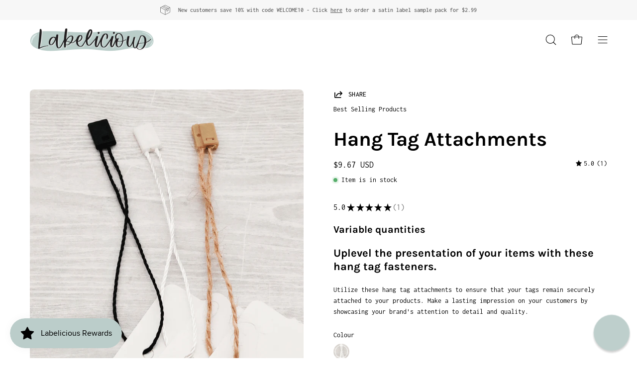

--- FILE ---
content_type: text/html; charset=utf-8
request_url: https://shoplabelicious.com/en-us/collections/best-selling-products/products/copy-of-additional-charges-for-customization-colour-add-sizes-etc-do-not-delete-from-cart
body_size: 62718
content:
<!doctype html>
<html class="no-js no-touch" lang="en">
<head>

  <meta charset="utf-8">
  <meta http-equiv='X-UA-Compatible' content='IE=edge'>
  <meta name="viewport" content="width=device-width, height=device-height, initial-scale=1.0, minimum-scale=1.0">
  <link rel="canonical" href="https://shoplabelicious.com/en-us/products/copy-of-additional-charges-for-customization-colour-add-sizes-etc-do-not-delete-from-cart" />
  <link rel="preconnect" href="https://cdn.shopify.com" crossorigin>
  <link rel="preconnect" href="https://fonts.shopify.com" crossorigin>
  <link rel="preconnect" href="https://monorail-edge.shopifysvc.com" crossorigin>

  <link href="//shoplabelicious.com/cdn/shop/t/31/assets/theme.css?v=139651144603309164831687290702" as="style" rel="preload">
  <link href="//shoplabelicious.com/cdn/shop/t/31/assets/lazysizes.min.js?v=111431644619468174291687290702" as="script" rel="preload">
  <link href="//shoplabelicious.com/cdn/shop/t/31/assets/vendor.js?v=74877493214922022811687290702" as="script" rel="preload">
  <link href="//shoplabelicious.com/cdn/shop/t/31/assets/theme.js?v=79294337568873280971687290702" as="script" rel="preload">

  <link rel="preload" as="image" href="//shoplabelicious.com/cdn/shop/t/31/assets/loading.svg?v=91665432863842511931687290702"><link rel="preload" as="image" href="//shoplabelicious.com/cdn/shop/files/Colorful_Candy_Shop_Logo_-_1_232d9519-6510-4bb0-bf6f-735689b90941_150x30.png?v=1722819074" data-preload="150x30"><style data-shopify>:root { --loader-image-size: 150px; }html:not(.is-loading) .loading-overlay { opacity: 0; visibility: hidden; pointer-events: none; }
    .loading-overlay { position: fixed; top: 0; left: 0; z-index: 99999; width: 100vw; height: 100vh; display: flex; align-items: center; justify-content: center; background: var(--bg); transition: opacity 0.3s ease-out, visibility 0s linear 0.3s; }
    .loading-overlay .loader__image--fallback { width: 320px; height: 100%; background: var(--loader-image) no-repeat center center/contain; }
    .loader__image__holder { position: absolute; top: 0; left: 0; width: 100%; height: 100%; font-size: 0; display: flex; align-items: center; justify-content: center; animation: pulse-loading 2s infinite ease-in-out; }
    .loader__image { max-width: 150px; height: auto; object-fit: contain; }</style><script>
    const loadingAppearance = "always";
    const loaded = sessionStorage.getItem('loaded');

    if (loadingAppearance === 'once') {
      if (loaded === null) {
        sessionStorage.setItem('loaded', true);
        document.documentElement.classList.add('is-loading');
      }
    } else {
      document.documentElement.classList.add('is-loading');
    }
  </script><link rel="shortcut icon" href="//shoplabelicious.com/cdn/shop/files/Colorful_Candy_Shop_Logo_-_2_dd0fb328-0a09-487e-8b9f-cb06a52245de_32x32.png?v=1722819732" type="image/png" />
  <title>Hang Tag Attachments &ndash; Labelicious </title><meta name="description" content="Uplevel the presentation of your items with these hang tag fasteners. Utilize these hang tag attachments to ensure that your tags remain securely attached to your products. Make a lasting impression on your customers by showcasing your brand&#39;s attention to detail and quality. "><link rel="preload" as="font" href="//shoplabelicious.com/cdn/fonts/inconsolata/inconsolata_n4.8e0be9241e16b6e6311249bed21adcbee343bcd1.woff2" type="font/woff2" crossorigin><link rel="preload" as="font" href="//shoplabelicious.com/cdn/fonts/karla/karla_n7.4358a847d4875593d69cfc3f8cc0b44c17b3ed03.woff2" type="font/woff2" crossorigin>

<meta property="og:site_name" content="Labelicious ">
<meta property="og:url" content="https://shoplabelicious.com/en-us/products/copy-of-additional-charges-for-customization-colour-add-sizes-etc-do-not-delete-from-cart">
<meta property="og:title" content="Hang Tag Attachments">
<meta property="og:type" content="product">
<meta property="og:description" content="Uplevel the presentation of your items with these hang tag fasteners. Utilize these hang tag attachments to ensure that your tags remain securely attached to your products. Make a lasting impression on your customers by showcasing your brand&#39;s attention to detail and quality. "><meta property="og:image" content="http://shoplabelicious.com/cdn/shop/products/hang-tag-attachments-169026.png?v=1710180438">
  <meta property="og:image:secure_url" content="https://shoplabelicious.com/cdn/shop/products/hang-tag-attachments-169026.png?v=1710180438">
  <meta property="og:image:width" content="1494">
  <meta property="og:image:height" content="1600"><meta property="og:price:amount" content="9.67">
  <meta property="og:price:currency" content="USD"><meta name="twitter:card" content="summary_large_image">
<meta name="twitter:title" content="Hang Tag Attachments">
<meta name="twitter:description" content="Uplevel the presentation of your items with these hang tag fasteners. Utilize these hang tag attachments to ensure that your tags remain securely attached to your products. Make a lasting impression on your customers by showcasing your brand&#39;s attention to detail and quality. "><style data-shopify>@font-face {
  font-family: Karla;
  font-weight: 700;
  font-style: normal;
  font-display: swap;
  src: url("//shoplabelicious.com/cdn/fonts/karla/karla_n7.4358a847d4875593d69cfc3f8cc0b44c17b3ed03.woff2") format("woff2"),
       url("//shoplabelicious.com/cdn/fonts/karla/karla_n7.96e322f6d76ce794f25fa29e55d6997c3fb656b6.woff") format("woff");
}

@font-face {
  font-family: Inconsolata;
  font-weight: 400;
  font-style: normal;
  font-display: swap;
  src: url("//shoplabelicious.com/cdn/fonts/inconsolata/inconsolata_n4.8e0be9241e16b6e6311249bed21adcbee343bcd1.woff2") format("woff2"),
       url("//shoplabelicious.com/cdn/fonts/inconsolata/inconsolata_n4.c913b3219f7cc7a03a6565e54733068641b83be2.woff") format("woff");
}



  @font-face {
  font-family: Karla;
  font-weight: 800;
  font-style: normal;
  font-display: swap;
  src: url("//shoplabelicious.com/cdn/fonts/karla/karla_n8.b4b2fb2fd7c9e5cd3f943a09498004ad5459f5e6.woff2") format("woff2"),
       url("//shoplabelicious.com/cdn/fonts/karla/karla_n8.f6a57bef4fdcaa31fffd290e403b010f69897424.woff") format("woff");
}




  @font-face {
  font-family: Karla;
  font-weight: 400;
  font-style: normal;
  font-display: swap;
  src: url("//shoplabelicious.com/cdn/fonts/karla/karla_n4.40497e07df527e6a50e58fb17ef1950c72f3e32c.woff2") format("woff2"),
       url("//shoplabelicious.com/cdn/fonts/karla/karla_n4.e9f6f9de321061073c6bfe03c28976ba8ce6ee18.woff") format("woff");
}




  @font-face {
  font-family: Karla;
  font-weight: 800;
  font-style: normal;
  font-display: swap;
  src: url("//shoplabelicious.com/cdn/fonts/karla/karla_n8.b4b2fb2fd7c9e5cd3f943a09498004ad5459f5e6.woff2") format("woff2"),
       url("//shoplabelicious.com/cdn/fonts/karla/karla_n8.f6a57bef4fdcaa31fffd290e403b010f69897424.woff") format("woff");
}




  @font-face {
  font-family: Inconsolata;
  font-weight: 200;
  font-style: normal;
  font-display: swap;
  src: url("//shoplabelicious.com/cdn/fonts/inconsolata/inconsolata_n2.cdf1ee9b1904a1455c69a3a65eee2bddfd3bb39f.woff2") format("woff2"),
       url("//shoplabelicious.com/cdn/fonts/inconsolata/inconsolata_n2.7dd200529096e65e1f2901a750f903743e011c53.woff") format("woff");
}




  @font-face {
  font-family: Inconsolata;
  font-weight: 500;
  font-style: normal;
  font-display: swap;
  src: url("//shoplabelicious.com/cdn/fonts/inconsolata/inconsolata_n5.e75d0ad11eabfd050f75a39b047b35fb05e20ad0.woff2") format("woff2"),
       url("//shoplabelicious.com/cdn/fonts/inconsolata/inconsolata_n5.9469412c1f55995166e925edb8a8bdefc03ff58c.woff") format("woff");
}






:root {--COLOR-PRIMARY-OPPOSITE: #000000;
  --COLOR-PRIMARY-OPPOSITE-ALPHA-20: rgba(0, 0, 0, 0.2);
  --COLOR-PRIMARY-LIGHTEN-DARKEN-ALPHA-20: rgba(158, 183, 179, 0.2);
  --COLOR-PRIMARY-LIGHTEN-DARKEN-ALPHA-30: rgba(158, 183, 179, 0.3);

  --PRIMARY-BUTTONS-COLOR-BG: #bbcdca;
  --PRIMARY-BUTTONS-COLOR-TEXT: #000000;
  --PRIMARY-BUTTONS-COLOR-BORDER: #bbcdca;

  --PRIMARY-BUTTONS-COLOR-LIGHTEN-DARKEN: #9eb7b3;

  --PRIMARY-BUTTONS-COLOR-ALPHA-05: rgba(187, 205, 202, 0.05);
  --PRIMARY-BUTTONS-COLOR-ALPHA-10: rgba(187, 205, 202, 0.1);
  --PRIMARY-BUTTONS-COLOR-ALPHA-50: rgba(187, 205, 202, 0.5);--COLOR-SECONDARY-OPPOSITE: #000000;
  --COLOR-SECONDARY-OPPOSITE-ALPHA-20: rgba(0, 0, 0, 0.2);
  --COLOR-SECONDARY-LIGHTEN-DARKEN-ALPHA-20: rgba(230, 230, 230, 0.2);
  --COLOR-SECONDARY-LIGHTEN-DARKEN-ALPHA-30: rgba(230, 230, 230, 0.3);

  --SECONDARY-BUTTONS-COLOR-BG: #ffffff;
  --SECONDARY-BUTTONS-COLOR-TEXT: #000000;
  --SECONDARY-BUTTONS-COLOR-BORDER: #ffffff;

  --SECONDARY-BUTTONS-COLOR-ALPHA-05: rgba(255, 255, 255, 0.05);
  --SECONDARY-BUTTONS-COLOR-ALPHA-10: rgba(255, 255, 255, 0.1);
  --SECONDARY-BUTTONS-COLOR-ALPHA-50: rgba(255, 255, 255, 0.5);--OUTLINE-BUTTONS-PRIMARY-BG: transparent;
  --OUTLINE-BUTTONS-PRIMARY-TEXT: #bbcdca;
  --OUTLINE-BUTTONS-PRIMARY-BORDER: #bbcdca;
  --OUTLINE-BUTTONS-PRIMARY-BG-HOVER: rgba(158, 183, 179, 0.2);

  --OUTLINE-BUTTONS-SECONDARY-BG: transparent;
  --OUTLINE-BUTTONS-SECONDARY-TEXT: #ffffff;
  --OUTLINE-BUTTONS-SECONDARY-BORDER: #ffffff;
  --OUTLINE-BUTTONS-SECONDARY-BG-HOVER: rgba(230, 230, 230, 0.2);

  --OUTLINE-BUTTONS-WHITE-BG: transparent;
  --OUTLINE-BUTTONS-WHITE-TEXT: #ffffff;
  --OUTLINE-BUTTONS-WHITE-BORDER: #ffffff;

  --OUTLINE-BUTTONS-BLACK-BG: transparent;
  --OUTLINE-BUTTONS-BLACK-TEXT: #000000;
  --OUTLINE-BUTTONS-BLACK-BORDER: #000000;--OUTLINE-SOLID-BUTTONS-PRIMARY-BG: #bbcdca;
  --OUTLINE-SOLID-BUTTONS-PRIMARY-TEXT: #000000;
  --OUTLINE-SOLID-BUTTONS-PRIMARY-BORDER: #000000;
  --OUTLINE-SOLID-BUTTONS-PRIMARY-BG-HOVER: rgba(0, 0, 0, 0.2);

  --OUTLINE-SOLID-BUTTONS-SECONDARY-BG: #ffffff;
  --OUTLINE-SOLID-BUTTONS-SECONDARY-TEXT: #000000;
  --OUTLINE-SOLID-BUTTONS-SECONDARY-BORDER: #000000;
  --OUTLINE-SOLID-BUTTONS-SECONDARY-BG-HOVER: rgba(0, 0, 0, 0.2);

  --OUTLINE-SOLID-BUTTONS-WHITE-BG: #ffffff;
  --OUTLINE-SOLID-BUTTONS-WHITE-TEXT: #000000;
  --OUTLINE-SOLID-BUTTONS-WHITE-BORDER: #000000;

  --OUTLINE-SOLID-BUTTONS-BLACK-BG: #000000;
  --OUTLINE-SOLID-BUTTONS-BLACK-TEXT: #ffffff;
  --OUTLINE-SOLID-BUTTONS-BLACK-BORDER: #ffffff;--COLOR-HEADING: #000000;
  --COLOR-TEXT: #000000;
  --COLOR-TEXT-DARKEN: #000000;
  --COLOR-TEXT-LIGHTEN: #333333;
  --COLOR-TEXT-ALPHA-5: rgba(0, 0, 0, 0.05);
  --COLOR-TEXT-ALPHA-8: rgba(0, 0, 0, 0.08);
  --COLOR-TEXT-ALPHA-10: rgba(0, 0, 0, 0.1);
  --COLOR-TEXT-ALPHA-15: rgba(0, 0, 0, 0.15);
  --COLOR-TEXT-ALPHA-20: rgba(0, 0, 0, 0.2);
  --COLOR-TEXT-ALPHA-25: rgba(0, 0, 0, 0.25);
  --COLOR-TEXT-ALPHA-50: rgba(0, 0, 0, 0.5);
  --COLOR-TEXT-ALPHA-60: rgba(0, 0, 0, 0.6);
  --COLOR-TEXT-ALPHA-85: rgba(0, 0, 0, 0.85);

  --COLOR-BG: #ffffff;
  --COLOR-BG-ALPHA-25: rgba(255, 255, 255, 0.25);
  --COLOR-BG-ALPHA-35: rgba(255, 255, 255, 0.35);
  --COLOR-BG-ALPHA-60: rgba(255, 255, 255, 0.6);
  --COLOR-BG-ALPHA-65: rgba(255, 255, 255, 0.65);
  --COLOR-BG-ALPHA-85: rgba(255, 255, 255, 0.85);
  --COLOR-BG-OVERLAY: rgba(255, 255, 255, 0.75);
  --COLOR-BG-DARKEN: #e6e6e6;
  --COLOR-BG-LIGHTEN-DARKEN: #e6e6e6;
  --COLOR-BG-LIGHTEN-DARKEN-2: #cdcdcd;
  --COLOR-BG-LIGHTEN-DARKEN-3: #b3b3b3;
  --COLOR-BG-LIGHTEN-DARKEN-4: #9a9a9a;
  --COLOR-BG-LIGHTEN-DARKEN-CONTRAST: #b3b3b3;
  --COLOR-BG-LIGHTEN-DARKEN-CONTRAST-2: #999999;
  --COLOR-BG-LIGHTEN-DARKEN-CONTRAST-3: #808080;
  --COLOR-BG-LIGHTEN-DARKEN-CONTRAST-4: #666666;

  --COLOR-BG-SECONDARY: #bbcdca;
  --COLOR-BG-SECONDARY-LIGHTEN-DARKEN: #9eb7b3;
  --COLOR-BG-SECONDARY-LIGHTEN-DARKEN-CONTRAST: #3a4f4b;

  --COLOR-BG-ACCENT: #bbcdca;

  --COLOR-INPUT-BG: #ffffff;

  --COLOR-ACCENT: #bbcdca;
  --COLOR-ACCENT-TEXT: #fff;

  --COLOR-BORDER: #d3d3d3;
  --COLOR-BORDER-ALPHA-15: rgba(211, 211, 211, 0.15);
  --COLOR-BORDER-ALPHA-30: rgba(211, 211, 211, 0.3);
  --COLOR-BORDER-ALPHA-50: rgba(211, 211, 211, 0.5);
  --COLOR-BORDER-ALPHA-65: rgba(211, 211, 211, 0.65);
  --COLOR-BORDER-LIGHTEN-DARKEN: #868686;
  --COLOR-BORDER-HAIRLINE: #f7f7f7;

  --COLOR-SALE-BG: #6d52ff;
  --COLOR-SALE-TEXT: #ffffff;
  --COLOR-CUSTOM-BG: #e4ff52;
  --COLOR-CUSTOM-TEXT: #000000;
  --COLOR-SOLD-BG: #d3d3d3;
  --COLOR-SOLD-TEXT: #000000;
  --COLOR-SAVING-BG: #6d52ff;
  --COLOR-SAVING-TEXT: #ffffff;

  --COLOR-WHITE-BLACK: fff;
  --COLOR-BLACK-WHITE: #000;--COLOR-DISABLED-GREY: rgba(0, 0, 0, 0.05);
  --COLOR-DISABLED-GREY-DARKEN: rgba(0, 0, 0, 0.45);
  --COLOR-ERROR: #D02E2E;
  --COLOR-ERROR-BG: #f3cbcb;
  --COLOR-SUCCESS: #56AD6A;
  --COLOR-SUCCESS-BG: #ECFEF0;
  --COLOR-WARN: #ECBD5E;
  --COLOR-TRANSPARENT: rgba(255, 255, 255, 0);

  --COLOR-WHITE: #ffffff;
  --COLOR-WHITE-DARKEN: #f2f2f2;
  --COLOR-WHITE-ALPHA-10: rgba(255, 255, 255, 0.1);
  --COLOR-WHITE-ALPHA-20: rgba(255, 255, 255, 0.2);
  --COLOR-WHITE-ALPHA-25: rgba(255, 255, 255, 0.25);
  --COLOR-WHITE-ALPHA-50: rgba(255, 255, 255, 0.5);
  --COLOR-WHITE-ALPHA-60: rgba(255, 255, 255, 0.6);
  --COLOR-BLACK: #000000;
  --COLOR-BLACK-LIGHTEN: #1a1a1a;
  --COLOR-BLACK-ALPHA-10: rgba(0, 0, 0, 0.1);
  --COLOR-BLACK-ALPHA-20: rgba(0, 0, 0, 0.2);
  --COLOR-BLACK-ALPHA-25: rgba(0, 0, 0, 0.25);
  --COLOR-BLACK-ALPHA-50: rgba(0, 0, 0, 0.5);
  --COLOR-BLACK-ALPHA-60: rgba(0, 0, 0, 0.6);--FONT-STACK-BODY: Inconsolata, monospace;
  --FONT-STYLE-BODY: normal;
  --FONT-STYLE-BODY-ITALIC: ;
  --FONT-ADJUST-BODY: 1.0;

  --FONT-WEIGHT-BODY: 400;
  --FONT-WEIGHT-BODY-LIGHT: 200;
  --FONT-WEIGHT-BODY-MEDIUM: 700;
  --FONT-WEIGHT-BODY-BOLD: 500;

  --FONT-STACK-HEADING: Karla, sans-serif;
  --FONT-STYLE-HEADING: normal;
  --FONT-STYLE-HEADING-ITALIC: italic;
  --FONT-ADJUST-HEADING: 1.25;

  --FONT-WEIGHT-HEADING: 700;
  --FONT-WEIGHT-HEADING-LIGHT: 400;
  --FONT-WEIGHT-HEADING-MEDIUM: 800;
  --FONT-WEIGHT-HEADING-BOLD: 800;

  --FONT-STACK-NAV: Inconsolata, monospace;
  --FONT-STYLE-NAV: normal;
  --FONT-STYLE-NAV-ITALIC: ;
  --FONT-ADJUST-NAV: 0.95;

  --FONT-WEIGHT-NAV: 400;
  --FONT-WEIGHT-NAV-LIGHT: 200;
  --FONT-WEIGHT-NAV-MEDIUM: 700;
  --FONT-WEIGHT-NAV-BOLD: 500;

  --FONT-STACK-BUTTON: Inconsolata, monospace;
  --FONT-STYLE-BUTTON: normal;
  --FONT-STYLE-BUTTON-ITALIC: ;
  --FONT-ADJUST-BUTTON: 0.8;

  --FONT-WEIGHT-BUTTON: 400;
  --FONT-WEIGHT-BUTTON-MEDIUM: 700;
  --FONT-WEIGHT-BUTTON-BOLD: 500;

  --FONT-STACK-SUBHEADING: Inconsolata, monospace;
  --FONT-STYLE-SUBHEADING: normal;
  --FONT-STYLE-SUBHEADING-ITALIC: ;
  --FONT-ADJUST-SUBHEADING: 1.0;

  --FONT-WEIGHT-SUBHEADING: 400;
  --FONT-WEIGHT-SUBHEADING-LIGHT: 200;
  --FONT-WEIGHT-SUBHEADING-MEDIUM: 700;
  --FONT-WEIGHT-SUBHEADING-BOLD: 500;

  
    --FONT-WEIGHT-SUBHEADING: var(--FONT-WEIGHT-SUBHEADING-BOLD);
  

  --LETTER-SPACING-SUBHEADING: 0.0em;
  --LETTER-SPACING-BUTTON: 0.025em;

  --BUTTON-TEXT-CAPS: uppercase;
  --SUBHEADING-TEXT-CAPS: uppercase;--FONT-SIZE-INPUT: 1.0rem;--RADIUS: 8px;
  --RADIUS-SMALL: 8px;
  --RADIUS-TINY: 8px;
  --RADIUS-BADGE: 3px;
  --RADIUS-CHECKBOX: 4px;
  --RADIUS-TEXTAREA: 8px;--PRODUCT-MEDIA-PADDING-TOP: 110.0%;--BORDER-WIDTH: 1px;--STROKE-WIDTH: 12px;--SITE-WIDTH: 1440px;
  --SITE-WIDTH-NARROW: 840px;--ICON-ARROW-RIGHT: url( "//shoplabelicious.com/cdn/shop/t/31/assets/icon-chevron-right.svg?v=115618353204357621731687290702" );--loading-svg: url( "//shoplabelicious.com/cdn/shop/t/31/assets/loading.svg?v=91665432863842511931687290702" );
  --icon-check: url( "//shoplabelicious.com/cdn/shop/t/31/assets/icon-check.svg?v=175316081881880408121687290702" );
  --icon-check-swatch: url( "//shoplabelicious.com/cdn/shop/t/31/assets/icon-check-swatch.svg?v=131897745589030387781687290702" );
  --icon-zoom-in: url( "//shoplabelicious.com/cdn/shop/t/31/assets/icon-zoom-in.svg?v=157433013461716915331687290702" );
  --icon-zoom-out: url( "//shoplabelicious.com/cdn/shop/t/31/assets/icon-zoom-out.svg?v=164909107869959372931687290702" );--collection-sticky-bar-height: 0px;
  --collection-image-padding-top: 60%;

  --drawer-width: 400px;
  --drawer-transition: transform 0.4s cubic-bezier(0.46, 0.01, 0.32, 1);--gutter: 60px;
  --gutter-mobile: 20px;
  --grid-gutter: 20px;
  --grid-gutter-mobile: 35px;--inner: 20px;
  --inner-tablet: 18px;
  --inner-mobile: 16px;--grid: repeat(4, minmax(0, 1fr));
  --grid-tablet: repeat(3, minmax(0, 1fr));
  --grid-mobile: repeat(2, minmax(0, 1fr));
  --megamenu-grid: repeat(4, minmax(0, 1fr));
  --grid-row: 1 / span 4;--scrollbar-width: 0px;--overlay: #000;
  --overlay-opacity: 1;--swatch-width: 40px;
  --swatch-height: 20px;
  --swatch-size: 32px;
  --swatch-size-mobile: 30px;

  
  --move-offset: 20px;

  
  --autoplay-speed: 2200ms;

  

    --filter-bg: 1.0;--product-filter-bg: .97;
  }</style><link href="//shoplabelicious.com/cdn/shop/t/31/assets/theme.css?v=139651144603309164831687290702" rel="stylesheet" type="text/css" media="all" /><script type="text/javascript">
    if (window.MSInputMethodContext && document.documentMode) {
      var scripts = document.getElementsByTagName('script')[0];
      var polyfill = document.createElement("script");
      polyfill.defer = true;
      polyfill.src = "//shoplabelicious.com/cdn/shop/t/31/assets/ie11.js?v=164037955086922138091687290702";

      scripts.parentNode.insertBefore(polyfill, scripts);

      document.documentElement.classList.add('ie11');
    } else {
      document.documentElement.className = document.documentElement.className.replace('no-js', 'js');
    }

    document.addEventListener('lazyloaded', (e) => {
      const lazyImage = e.target.parentNode;
      if (lazyImage.classList.contains('lazy-image')) {
        // Wait for the fade in images animation to complete
        setTimeout(() => {
          lazyImage.style.backgroundImage = 'none';
        }, 500);
      }
    });

    let root = '/en-us';
    if (root[root.length - 1] !== '/') {
      root = `${root}/`;
    }

    window.theme = {
      routes: {
        root: root,
        cart_url: "\/en-us\/cart",
        cart_add_url: "\/en-us\/cart\/add",
        cart_change_url: "\/en-us\/cart\/change",
        shop_url: "https:\/\/shoplabelicious.com",
        predictiveSearchUrl: '/en-us/search/suggest',
        product_recommendations_url: "\/en-us\/recommendations\/products"
      },
      assets: {
        photoswipe: '//shoplabelicious.com/cdn/shop/t/31/assets/photoswipe.js?v=162613001030112971491687290702',
        smoothscroll: '//shoplabelicious.com/cdn/shop/t/31/assets/smoothscroll.js?v=37906625415260927261687290702',
        no_image: "//shoplabelicious.com/cdn/shop/files/Colorful_Candy_Shop_Logo_-_1_232d9519-6510-4bb0-bf6f-735689b90941_1024x.png?v=1722819074",
        swatches: '//shoplabelicious.com/cdn/shop/t/31/assets/swatches.json?v=126049770497393673751687290702',
        base: "//shoplabelicious.com/cdn/shop/t/31/assets/"
      },
      strings: {
        add_to_cart: "Add to Cart",
        cart_acceptance_error: "You must accept our terms and conditions.",
        cart_empty: "Your cart is currently empty.",
        cart_price: "Price",
        cart_quantity: "Quantity",
        cart_items_one: "{{ count }} item",
        cart_items_many: "{{ count }} items",
        cart_title: "Cart",
        cart_total: "Total",
        continue_shopping: "Continue Shopping",
        free: "Free",
        limit_error: "Sorry, looks like we don\u0026#39;t have enough of this product.",
        preorder: "Pre-Order",
        remove: "Remove",
        sale_badge_text: "Sale",
        saving_badge: "Save {{ discount }}",
        saving_up_to_badge: "Save up to {{ discount }}",
        sold_out: "Sold Out",
        subscription: "Subscription",
        unavailable: "Unavailable",
        unit_price_label: "Unit price",
        unit_price_separator: "per",
        zero_qty_error: "Quantity must be greater than 0.",
        delete_confirm: "Are you sure you wish to delete this address?",
        newsletter_product_availability: "Notify Me When It’s Available"
      },
      icons: {
        plus: '<svg aria-hidden="true" focusable="false" role="presentation" class="icon icon-toggle-plus" viewBox="0 0 192 192"><path d="M30 96h132M96 30v132" stroke="currentColor" stroke-linecap="round" stroke-linejoin="round"/></svg>',
        minus: '<svg aria-hidden="true" focusable="false" role="presentation" class="icon icon-toggle-minus" viewBox="0 0 192 192"><path d="M30 96h132" stroke="currentColor" stroke-linecap="round" stroke-linejoin="round"/></svg>',
        close: '<svg aria-hidden="true" focusable="false" role="presentation" class="icon icon-close" viewBox="0 0 192 192"><path d="M150 42 42 150M150 150 42 42" stroke="currentColor" stroke-linecap="round" stroke-linejoin="round"/></svg>'
      },
      settings: {
        animations: true,
        cartType: "drawer",
        enableAcceptTerms: true,
        enableInfinityScroll: true,
        enablePaymentButton: true,
        gridImageSize: "cover",
        gridImageAspectRatio: 1.1,
        mobileMenuBehaviour: "link",
        productGridHover: "none",
        savingBadgeType: "percentage",
        showSaleBadge: true,
        showSoldBadge: true,
        showSavingBadge: true,
        quickBuy: "none",
        suggestArticles: false,
        suggestCollections: true,
        suggestProducts: true,
        suggestPages: false,
        suggestionsResultsLimit: 10,
        currency_code_enable: true,
        hideInventoryCount: true,
        enableColorSwatchesCollection: true,
      },
      sizes: {
        mobile: 480,
        small: 768,
        large: 1024,
        widescreen: 1440
      },
      moneyFormat: "${{amount}}",
      moneyWithCurrencyFormat: "${{amount}} USD",
      subtotal: 0,
      info: {
        name: 'Palo Alto'
      },
      version: '5.0.0'
    };
    window.lazySizesConfig = window.lazySizesConfig || {};
    window.lazySizesConfig.preloadAfterLoad = true;
    window.PaloAlto = window.PaloAlto || {};
    window.slate = window.slate || {};
    window.isHeaderTransparent = false;
    window.stickyHeaderHeight = 60;
    window.lastWindowWidth = window.innerWidth || document.documentElement.clientWidth;
  </script>
  <script src="//shoplabelicious.com/cdn/shop/t/31/assets/lazysizes.min.js?v=111431644619468174291687290702" async="async"></script><script src="//shoplabelicious.com/cdn/shop/t/31/assets/vendor.js?v=74877493214922022811687290702" defer="defer"></script>
  <script src="//shoplabelicious.com/cdn/shop/t/31/assets/theme.js?v=79294337568873280971687290702" defer="defer"></script><script>window.performance && window.performance.mark && window.performance.mark('shopify.content_for_header.start');</script><meta name="facebook-domain-verification" content="0mx4vqif15d55iwgo2y6m8jbycty9e">
<meta id="shopify-digital-wallet" name="shopify-digital-wallet" content="/66430959854/digital_wallets/dialog">
<meta name="shopify-checkout-api-token" content="d68aa807105fc7e2821da4cb7d3732f7">
<link rel="alternate" hreflang="x-default" href="https://shoplabelicious.com/products/copy-of-additional-charges-for-customization-colour-add-sizes-etc-do-not-delete-from-cart">
<link rel="alternate" hreflang="en" href="https://shoplabelicious.com/products/copy-of-additional-charges-for-customization-colour-add-sizes-etc-do-not-delete-from-cart">
<link rel="alternate" hreflang="fr" href="https://shoplabelicious.com/fr/products/copy-of-additional-charges-for-customization-colour-add-sizes-etc-do-not-delete-from-cart">
<link rel="alternate" hreflang="en-US" href="https://shoplabelicious.com/en-us/products/copy-of-additional-charges-for-customization-colour-add-sizes-etc-do-not-delete-from-cart">
<link rel="alternate" hreflang="fr-US" href="https://shoplabelicious.com/fr-us/products/copy-of-additional-charges-for-customization-colour-add-sizes-etc-do-not-delete-from-cart">
<link rel="alternate" type="application/json+oembed" href="https://shoplabelicious.com/en-us/products/copy-of-additional-charges-for-customization-colour-add-sizes-etc-do-not-delete-from-cart.oembed">
<script async="async" src="/checkouts/internal/preloads.js?locale=en-US"></script>
<link rel="preconnect" href="https://shop.app" crossorigin="anonymous">
<script async="async" src="https://shop.app/checkouts/internal/preloads.js?locale=en-US&shop_id=66430959854" crossorigin="anonymous"></script>
<script id="shopify-features" type="application/json">{"accessToken":"d68aa807105fc7e2821da4cb7d3732f7","betas":["rich-media-storefront-analytics"],"domain":"shoplabelicious.com","predictiveSearch":true,"shopId":66430959854,"locale":"en"}</script>
<script>var Shopify = Shopify || {};
Shopify.shop = "shoplabelicious.myshopify.com";
Shopify.locale = "en";
Shopify.currency = {"active":"USD","rate":"0.74478156"};
Shopify.country = "US";
Shopify.theme = {"name":"Copy of Palo Alto - PC","id":136912634094,"schema_name":"Palo Alto","schema_version":"5.0.0","theme_store_id":777,"role":"main"};
Shopify.theme.handle = "null";
Shopify.theme.style = {"id":null,"handle":null};
Shopify.cdnHost = "shoplabelicious.com/cdn";
Shopify.routes = Shopify.routes || {};
Shopify.routes.root = "/en-us/";</script>
<script type="module">!function(o){(o.Shopify=o.Shopify||{}).modules=!0}(window);</script>
<script>!function(o){function n(){var o=[];function n(){o.push(Array.prototype.slice.apply(arguments))}return n.q=o,n}var t=o.Shopify=o.Shopify||{};t.loadFeatures=n(),t.autoloadFeatures=n()}(window);</script>
<script>
  window.ShopifyPay = window.ShopifyPay || {};
  window.ShopifyPay.apiHost = "shop.app\/pay";
  window.ShopifyPay.redirectState = null;
</script>
<script id="shop-js-analytics" type="application/json">{"pageType":"product"}</script>
<script defer="defer" async type="module" src="//shoplabelicious.com/cdn/shopifycloud/shop-js/modules/v2/client.init-shop-cart-sync_BT-GjEfc.en.esm.js"></script>
<script defer="defer" async type="module" src="//shoplabelicious.com/cdn/shopifycloud/shop-js/modules/v2/chunk.common_D58fp_Oc.esm.js"></script>
<script defer="defer" async type="module" src="//shoplabelicious.com/cdn/shopifycloud/shop-js/modules/v2/chunk.modal_xMitdFEc.esm.js"></script>
<script type="module">
  await import("//shoplabelicious.com/cdn/shopifycloud/shop-js/modules/v2/client.init-shop-cart-sync_BT-GjEfc.en.esm.js");
await import("//shoplabelicious.com/cdn/shopifycloud/shop-js/modules/v2/chunk.common_D58fp_Oc.esm.js");
await import("//shoplabelicious.com/cdn/shopifycloud/shop-js/modules/v2/chunk.modal_xMitdFEc.esm.js");

  window.Shopify.SignInWithShop?.initShopCartSync?.({"fedCMEnabled":true,"windoidEnabled":true});

</script>
<script>
  window.Shopify = window.Shopify || {};
  if (!window.Shopify.featureAssets) window.Shopify.featureAssets = {};
  window.Shopify.featureAssets['shop-js'] = {"shop-cart-sync":["modules/v2/client.shop-cart-sync_DZOKe7Ll.en.esm.js","modules/v2/chunk.common_D58fp_Oc.esm.js","modules/v2/chunk.modal_xMitdFEc.esm.js"],"init-fed-cm":["modules/v2/client.init-fed-cm_B6oLuCjv.en.esm.js","modules/v2/chunk.common_D58fp_Oc.esm.js","modules/v2/chunk.modal_xMitdFEc.esm.js"],"shop-cash-offers":["modules/v2/client.shop-cash-offers_D2sdYoxE.en.esm.js","modules/v2/chunk.common_D58fp_Oc.esm.js","modules/v2/chunk.modal_xMitdFEc.esm.js"],"shop-login-button":["modules/v2/client.shop-login-button_QeVjl5Y3.en.esm.js","modules/v2/chunk.common_D58fp_Oc.esm.js","modules/v2/chunk.modal_xMitdFEc.esm.js"],"pay-button":["modules/v2/client.pay-button_DXTOsIq6.en.esm.js","modules/v2/chunk.common_D58fp_Oc.esm.js","modules/v2/chunk.modal_xMitdFEc.esm.js"],"shop-button":["modules/v2/client.shop-button_DQZHx9pm.en.esm.js","modules/v2/chunk.common_D58fp_Oc.esm.js","modules/v2/chunk.modal_xMitdFEc.esm.js"],"avatar":["modules/v2/client.avatar_BTnouDA3.en.esm.js"],"init-windoid":["modules/v2/client.init-windoid_CR1B-cfM.en.esm.js","modules/v2/chunk.common_D58fp_Oc.esm.js","modules/v2/chunk.modal_xMitdFEc.esm.js"],"init-shop-for-new-customer-accounts":["modules/v2/client.init-shop-for-new-customer-accounts_C_vY_xzh.en.esm.js","modules/v2/client.shop-login-button_QeVjl5Y3.en.esm.js","modules/v2/chunk.common_D58fp_Oc.esm.js","modules/v2/chunk.modal_xMitdFEc.esm.js"],"init-shop-email-lookup-coordinator":["modules/v2/client.init-shop-email-lookup-coordinator_BI7n9ZSv.en.esm.js","modules/v2/chunk.common_D58fp_Oc.esm.js","modules/v2/chunk.modal_xMitdFEc.esm.js"],"init-shop-cart-sync":["modules/v2/client.init-shop-cart-sync_BT-GjEfc.en.esm.js","modules/v2/chunk.common_D58fp_Oc.esm.js","modules/v2/chunk.modal_xMitdFEc.esm.js"],"shop-toast-manager":["modules/v2/client.shop-toast-manager_DiYdP3xc.en.esm.js","modules/v2/chunk.common_D58fp_Oc.esm.js","modules/v2/chunk.modal_xMitdFEc.esm.js"],"init-customer-accounts":["modules/v2/client.init-customer-accounts_D9ZNqS-Q.en.esm.js","modules/v2/client.shop-login-button_QeVjl5Y3.en.esm.js","modules/v2/chunk.common_D58fp_Oc.esm.js","modules/v2/chunk.modal_xMitdFEc.esm.js"],"init-customer-accounts-sign-up":["modules/v2/client.init-customer-accounts-sign-up_iGw4briv.en.esm.js","modules/v2/client.shop-login-button_QeVjl5Y3.en.esm.js","modules/v2/chunk.common_D58fp_Oc.esm.js","modules/v2/chunk.modal_xMitdFEc.esm.js"],"shop-follow-button":["modules/v2/client.shop-follow-button_CqMgW2wH.en.esm.js","modules/v2/chunk.common_D58fp_Oc.esm.js","modules/v2/chunk.modal_xMitdFEc.esm.js"],"checkout-modal":["modules/v2/client.checkout-modal_xHeaAweL.en.esm.js","modules/v2/chunk.common_D58fp_Oc.esm.js","modules/v2/chunk.modal_xMitdFEc.esm.js"],"shop-login":["modules/v2/client.shop-login_D91U-Q7h.en.esm.js","modules/v2/chunk.common_D58fp_Oc.esm.js","modules/v2/chunk.modal_xMitdFEc.esm.js"],"lead-capture":["modules/v2/client.lead-capture_BJmE1dJe.en.esm.js","modules/v2/chunk.common_D58fp_Oc.esm.js","modules/v2/chunk.modal_xMitdFEc.esm.js"],"payment-terms":["modules/v2/client.payment-terms_Ci9AEqFq.en.esm.js","modules/v2/chunk.common_D58fp_Oc.esm.js","modules/v2/chunk.modal_xMitdFEc.esm.js"]};
</script>
<script>(function() {
  var isLoaded = false;
  function asyncLoad() {
    if (isLoaded) return;
    isLoaded = true;
    var urls = ["https:\/\/js.smile.io\/v1\/smile-shopify.js?shop=shoplabelicious.myshopify.com","https:\/\/cdn.fera.ai\/js\/fera.placeholder.js?shop=shoplabelicious.myshopify.com","https:\/\/chimpstatic.com\/mcjs-connected\/js\/users\/9284a56f81fea15577ca7476c\/685ab6dd0883682e08912961e.js?shop=shoplabelicious.myshopify.com","https:\/\/storage.nfcube.com\/instafeed-f41078eb5bd651f202659343deff2d7f.js?shop=shoplabelicious.myshopify.com"];
    for (var i = 0; i < urls.length; i++) {
      var s = document.createElement('script');
      s.type = 'text/javascript';
      s.async = true;
      s.src = urls[i];
      var x = document.getElementsByTagName('script')[0];
      x.parentNode.insertBefore(s, x);
    }
  };
  if(window.attachEvent) {
    window.attachEvent('onload', asyncLoad);
  } else {
    window.addEventListener('load', asyncLoad, false);
  }
})();</script>
<script id="__st">var __st={"a":66430959854,"offset":-18000,"reqid":"a6c8aaa1-665f-4098-8605-f57476d777e4-1769221066","pageurl":"shoplabelicious.com\/en-us\/collections\/best-selling-products\/products\/copy-of-additional-charges-for-customization-colour-add-sizes-etc-do-not-delete-from-cart","u":"c93307d3be99","p":"product","rtyp":"product","rid":8073256698094};</script>
<script>window.ShopifyPaypalV4VisibilityTracking = true;</script>
<script id="captcha-bootstrap">!function(){'use strict';const t='contact',e='account',n='new_comment',o=[[t,t],['blogs',n],['comments',n],[t,'customer']],c=[[e,'customer_login'],[e,'guest_login'],[e,'recover_customer_password'],[e,'create_customer']],r=t=>t.map((([t,e])=>`form[action*='/${t}']:not([data-nocaptcha='true']) input[name='form_type'][value='${e}']`)).join(','),a=t=>()=>t?[...document.querySelectorAll(t)].map((t=>t.form)):[];function s(){const t=[...o],e=r(t);return a(e)}const i='password',u='form_key',d=['recaptcha-v3-token','g-recaptcha-response','h-captcha-response',i],f=()=>{try{return window.sessionStorage}catch{return}},m='__shopify_v',_=t=>t.elements[u];function p(t,e,n=!1){try{const o=window.sessionStorage,c=JSON.parse(o.getItem(e)),{data:r}=function(t){const{data:e,action:n}=t;return t[m]||n?{data:e,action:n}:{data:t,action:n}}(c);for(const[e,n]of Object.entries(r))t.elements[e]&&(t.elements[e].value=n);n&&o.removeItem(e)}catch(o){console.error('form repopulation failed',{error:o})}}const l='form_type',E='cptcha';function T(t){t.dataset[E]=!0}const w=window,h=w.document,L='Shopify',v='ce_forms',y='captcha';let A=!1;((t,e)=>{const n=(g='f06e6c50-85a8-45c8-87d0-21a2b65856fe',I='https://cdn.shopify.com/shopifycloud/storefront-forms-hcaptcha/ce_storefront_forms_captcha_hcaptcha.v1.5.2.iife.js',D={infoText:'Protected by hCaptcha',privacyText:'Privacy',termsText:'Terms'},(t,e,n)=>{const o=w[L][v],c=o.bindForm;if(c)return c(t,g,e,D).then(n);var r;o.q.push([[t,g,e,D],n]),r=I,A||(h.body.append(Object.assign(h.createElement('script'),{id:'captcha-provider',async:!0,src:r})),A=!0)});var g,I,D;w[L]=w[L]||{},w[L][v]=w[L][v]||{},w[L][v].q=[],w[L][y]=w[L][y]||{},w[L][y].protect=function(t,e){n(t,void 0,e),T(t)},Object.freeze(w[L][y]),function(t,e,n,w,h,L){const[v,y,A,g]=function(t,e,n){const i=e?o:[],u=t?c:[],d=[...i,...u],f=r(d),m=r(i),_=r(d.filter((([t,e])=>n.includes(e))));return[a(f),a(m),a(_),s()]}(w,h,L),I=t=>{const e=t.target;return e instanceof HTMLFormElement?e:e&&e.form},D=t=>v().includes(t);t.addEventListener('submit',(t=>{const e=I(t);if(!e)return;const n=D(e)&&!e.dataset.hcaptchaBound&&!e.dataset.recaptchaBound,o=_(e),c=g().includes(e)&&(!o||!o.value);(n||c)&&t.preventDefault(),c&&!n&&(function(t){try{if(!f())return;!function(t){const e=f();if(!e)return;const n=_(t);if(!n)return;const o=n.value;o&&e.removeItem(o)}(t);const e=Array.from(Array(32),(()=>Math.random().toString(36)[2])).join('');!function(t,e){_(t)||t.append(Object.assign(document.createElement('input'),{type:'hidden',name:u})),t.elements[u].value=e}(t,e),function(t,e){const n=f();if(!n)return;const o=[...t.querySelectorAll(`input[type='${i}']`)].map((({name:t})=>t)),c=[...d,...o],r={};for(const[a,s]of new FormData(t).entries())c.includes(a)||(r[a]=s);n.setItem(e,JSON.stringify({[m]:1,action:t.action,data:r}))}(t,e)}catch(e){console.error('failed to persist form',e)}}(e),e.submit())}));const S=(t,e)=>{t&&!t.dataset[E]&&(n(t,e.some((e=>e===t))),T(t))};for(const o of['focusin','change'])t.addEventListener(o,(t=>{const e=I(t);D(e)&&S(e,y())}));const B=e.get('form_key'),M=e.get(l),P=B&&M;t.addEventListener('DOMContentLoaded',(()=>{const t=y();if(P)for(const e of t)e.elements[l].value===M&&p(e,B);[...new Set([...A(),...v().filter((t=>'true'===t.dataset.shopifyCaptcha))])].forEach((e=>S(e,t)))}))}(h,new URLSearchParams(w.location.search),n,t,e,['guest_login'])})(!0,!0)}();</script>
<script integrity="sha256-4kQ18oKyAcykRKYeNunJcIwy7WH5gtpwJnB7kiuLZ1E=" data-source-attribution="shopify.loadfeatures" defer="defer" src="//shoplabelicious.com/cdn/shopifycloud/storefront/assets/storefront/load_feature-a0a9edcb.js" crossorigin="anonymous"></script>
<script crossorigin="anonymous" defer="defer" src="//shoplabelicious.com/cdn/shopifycloud/storefront/assets/shopify_pay/storefront-65b4c6d7.js?v=20250812"></script>
<script data-source-attribution="shopify.dynamic_checkout.dynamic.init">var Shopify=Shopify||{};Shopify.PaymentButton=Shopify.PaymentButton||{isStorefrontPortableWallets:!0,init:function(){window.Shopify.PaymentButton.init=function(){};var t=document.createElement("script");t.src="https://shoplabelicious.com/cdn/shopifycloud/portable-wallets/latest/portable-wallets.en.js",t.type="module",document.head.appendChild(t)}};
</script>
<script data-source-attribution="shopify.dynamic_checkout.buyer_consent">
  function portableWalletsHideBuyerConsent(e){var t=document.getElementById("shopify-buyer-consent"),n=document.getElementById("shopify-subscription-policy-button");t&&n&&(t.classList.add("hidden"),t.setAttribute("aria-hidden","true"),n.removeEventListener("click",e))}function portableWalletsShowBuyerConsent(e){var t=document.getElementById("shopify-buyer-consent"),n=document.getElementById("shopify-subscription-policy-button");t&&n&&(t.classList.remove("hidden"),t.removeAttribute("aria-hidden"),n.addEventListener("click",e))}window.Shopify?.PaymentButton&&(window.Shopify.PaymentButton.hideBuyerConsent=portableWalletsHideBuyerConsent,window.Shopify.PaymentButton.showBuyerConsent=portableWalletsShowBuyerConsent);
</script>
<script data-source-attribution="shopify.dynamic_checkout.cart.bootstrap">document.addEventListener("DOMContentLoaded",(function(){function t(){return document.querySelector("shopify-accelerated-checkout-cart, shopify-accelerated-checkout")}if(t())Shopify.PaymentButton.init();else{new MutationObserver((function(e,n){t()&&(Shopify.PaymentButton.init(),n.disconnect())})).observe(document.body,{childList:!0,subtree:!0})}}));
</script>
<script id='scb4127' type='text/javascript' async='' src='https://shoplabelicious.com/cdn/shopifycloud/privacy-banner/storefront-banner.js'></script><link id="shopify-accelerated-checkout-styles" rel="stylesheet" media="screen" href="https://shoplabelicious.com/cdn/shopifycloud/portable-wallets/latest/accelerated-checkout-backwards-compat.css" crossorigin="anonymous">
<style id="shopify-accelerated-checkout-cart">
        #shopify-buyer-consent {
  margin-top: 1em;
  display: inline-block;
  width: 100%;
}

#shopify-buyer-consent.hidden {
  display: none;
}

#shopify-subscription-policy-button {
  background: none;
  border: none;
  padding: 0;
  text-decoration: underline;
  font-size: inherit;
  cursor: pointer;
}

#shopify-subscription-policy-button::before {
  box-shadow: none;
}

      </style>

<script>window.performance && window.performance.mark && window.performance.mark('shopify.content_for_header.end');</script>

  

<script type="text/javascript">
  var _support = _support || { 'ui': {}, 'user': {} };
  _support['account'] = 'labelicious';
  _support['contact_custom_fields'] = _support['contact_custom_fields'] || {};
  _support['contact_custom_fields']['rmz_form_id_56263'] = {};
  
</script>
  
  
<meta name="p:domain_verify" content="44e2622936d3bb1c5f74c52e2d8c48e2"/>
  
<!-- BEGIN app block: shopify://apps/vify-gift-cards/blocks/gift-card-issue/43d9e0cc-139a-4d15-b0b8-63f2863afb32 --><script>
  
  var jsProduct = {"id":8073256698094,"title":"Hang Tag Attachments","handle":"copy-of-additional-charges-for-customization-colour-add-sizes-etc-do-not-delete-from-cart","description":"\u003ch5\u003e\u003cspan data-mce-fragment=\"1\"\u003eUplevel the presentation of your items with these hang tag fasteners. \u003c\/span\u003e\u003c\/h5\u003e\n\u003cp\u003e\u003cspan data-mce-fragment=\"1\"\u003eUtilize these hang tag attachments to ensure that your tags remain securely attached to your products. Make a lasting impression on your customers by showcasing your brand's attention to detail and quality. \u003c\/span\u003e\u003c\/p\u003e","published_at":"2023-05-31T16:23:36-04:00","created_at":"2023-05-31T16:23:36-04:00","vendor":"Shoplabelicious","type":"Hang Tag Attachment","tags":["additional charge"],"price":967,"price_min":967,"price_max":8490,"available":true,"price_varies":true,"compare_at_price":0,"compare_at_price_min":0,"compare_at_price_max":0,"compare_at_price_varies":false,"variants":[{"id":44185063522542,"title":"white attachment \/ 200","option1":"white attachment","option2":"200","option3":null,"sku":null,"requires_shipping":true,"taxable":true,"featured_image":null,"available":true,"name":"Hang Tag Attachments - white attachment \/ 200","public_title":"white attachment \/ 200","options":["white attachment","200"],"price":967,"weight":0,"compare_at_price":0,"inventory_management":"shopify","barcode":null,"requires_selling_plan":false,"selling_plan_allocations":[]},{"id":44185063588078,"title":"white attachment \/ 400","option1":"white attachment","option2":"400","option3":null,"sku":null,"requires_shipping":false,"taxable":true,"featured_image":null,"available":true,"name":"Hang Tag Attachments - white attachment \/ 400","public_title":"white attachment \/ 400","options":["white attachment","400"],"price":1936,"weight":0,"compare_at_price":0,"inventory_management":"shopify","barcode":null,"requires_selling_plan":false,"selling_plan_allocations":[]},{"id":44185063620846,"title":"white attachment \/ 600","option1":"white attachment","option2":"600","option3":null,"sku":null,"requires_shipping":false,"taxable":true,"featured_image":null,"available":true,"name":"Hang Tag Attachments - white attachment \/ 600","public_title":"white attachment \/ 600","options":["white attachment","600"],"price":2904,"weight":0,"compare_at_price":0,"inventory_management":"shopify","barcode":null,"requires_selling_plan":false,"selling_plan_allocations":[]},{"id":44185814073582,"title":"white attachment \/ 800","option1":"white attachment","option2":"800","option3":null,"sku":null,"requires_shipping":true,"taxable":true,"featured_image":null,"available":true,"name":"Hang Tag Attachments - white attachment \/ 800","public_title":"white attachment \/ 800","options":["white attachment","800"],"price":3872,"weight":0,"compare_at_price":0,"inventory_management":"shopify","barcode":null,"requires_selling_plan":false,"selling_plan_allocations":[]},{"id":44185814106350,"title":"white attachment \/ 1000","option1":"white attachment","option2":"1000","option3":null,"sku":null,"requires_shipping":true,"taxable":true,"featured_image":null,"available":true,"name":"Hang Tag Attachments - white attachment \/ 1000","public_title":"white attachment \/ 1000","options":["white attachment","1000"],"price":4840,"weight":0,"compare_at_price":0,"inventory_management":"shopify","barcode":null,"requires_selling_plan":false,"selling_plan_allocations":[]},{"id":44201488351470,"title":"black attachment \/ 200","option1":"black attachment","option2":"200","option3":null,"sku":null,"requires_shipping":true,"taxable":true,"featured_image":null,"available":true,"name":"Hang Tag Attachments - black attachment \/ 200","public_title":"black attachment \/ 200","options":["black attachment","200"],"price":967,"weight":0,"compare_at_price":0,"inventory_management":"shopify","barcode":null,"requires_selling_plan":false,"selling_plan_allocations":[]},{"id":44201488417006,"title":"black attachment \/ 400","option1":"black attachment","option2":"400","option3":null,"sku":null,"requires_shipping":true,"taxable":true,"featured_image":null,"available":true,"name":"Hang Tag Attachments - black attachment \/ 400","public_title":"black attachment \/ 400","options":["black attachment","400"],"price":1936,"weight":0,"compare_at_price":0,"inventory_management":"shopify","barcode":null,"requires_selling_plan":false,"selling_plan_allocations":[]},{"id":44201488482542,"title":"black attachment \/ 600","option1":"black attachment","option2":"600","option3":null,"sku":null,"requires_shipping":true,"taxable":true,"featured_image":null,"available":true,"name":"Hang Tag Attachments - black attachment \/ 600","public_title":"black attachment \/ 600","options":["black attachment","600"],"price":2904,"weight":0,"compare_at_price":0,"inventory_management":"shopify","barcode":null,"requires_selling_plan":false,"selling_plan_allocations":[]},{"id":44201488548078,"title":"black attachment \/ 800","option1":"black attachment","option2":"800","option3":null,"sku":null,"requires_shipping":true,"taxable":true,"featured_image":null,"available":true,"name":"Hang Tag Attachments - black attachment \/ 800","public_title":"black attachment \/ 800","options":["black attachment","800"],"price":3872,"weight":0,"compare_at_price":0,"inventory_management":"shopify","barcode":null,"requires_selling_plan":false,"selling_plan_allocations":[]},{"id":44201488613614,"title":"black attachment \/ 1000","option1":"black attachment","option2":"1000","option3":null,"sku":null,"requires_shipping":true,"taxable":true,"featured_image":null,"available":true,"name":"Hang Tag Attachments - black attachment \/ 1000","public_title":"black attachment \/ 1000","options":["black attachment","1000"],"price":4840,"weight":0,"compare_at_price":0,"inventory_management":"shopify","barcode":null,"requires_selling_plan":false,"selling_plan_allocations":[]},{"id":44201488384238,"title":"hemp attachment \/ 200","option1":"hemp attachment","option2":"200","option3":null,"sku":null,"requires_shipping":true,"taxable":true,"featured_image":null,"available":true,"name":"Hang Tag Attachments - hemp attachment \/ 200","public_title":"hemp attachment \/ 200","options":["hemp attachment","200"],"price":1712,"weight":0,"compare_at_price":0,"inventory_management":"shopify","barcode":null,"requires_selling_plan":false,"selling_plan_allocations":[]},{"id":44201488449774,"title":"hemp attachment \/ 400","option1":"hemp attachment","option2":"400","option3":null,"sku":null,"requires_shipping":true,"taxable":true,"featured_image":null,"available":true,"name":"Hang Tag Attachments - hemp attachment \/ 400","public_title":"hemp attachment \/ 400","options":["hemp attachment","400"],"price":3425,"weight":0,"compare_at_price":0,"inventory_management":"shopify","barcode":null,"requires_selling_plan":false,"selling_plan_allocations":[]},{"id":44201488515310,"title":"hemp attachment \/ 600","option1":"hemp attachment","option2":"600","option3":null,"sku":null,"requires_shipping":true,"taxable":true,"featured_image":null,"available":true,"name":"Hang Tag Attachments - hemp attachment \/ 600","public_title":"hemp attachment \/ 600","options":["hemp attachment","600"],"price":5138,"weight":0,"compare_at_price":0,"inventory_management":"shopify","barcode":null,"requires_selling_plan":false,"selling_plan_allocations":[]},{"id":44201488580846,"title":"hemp attachment \/ 800","option1":"hemp attachment","option2":"800","option3":null,"sku":null,"requires_shipping":true,"taxable":true,"featured_image":null,"available":true,"name":"Hang Tag Attachments - hemp attachment \/ 800","public_title":"hemp attachment \/ 800","options":["hemp attachment","800"],"price":6777,"weight":0,"compare_at_price":0,"inventory_management":"shopify","barcode":null,"requires_selling_plan":false,"selling_plan_allocations":[]},{"id":44201488646382,"title":"hemp attachment \/ 1000","option1":"hemp attachment","option2":"1000","option3":null,"sku":null,"requires_shipping":true,"taxable":true,"featured_image":null,"available":true,"name":"Hang Tag Attachments - hemp attachment \/ 1000","public_title":"hemp attachment \/ 1000","options":["hemp attachment","1000"],"price":8490,"weight":0,"compare_at_price":0,"inventory_management":"shopify","barcode":null,"requires_selling_plan":false,"selling_plan_allocations":[]}],"images":["\/\/shoplabelicious.com\/cdn\/shop\/products\/hang-tag-attachments-169026.png?v=1710180438","\/\/shoplabelicious.com\/cdn\/shop\/products\/hang-tag-attachments-316726.png?v=1710180438"],"featured_image":"\/\/shoplabelicious.com\/cdn\/shop\/products\/hang-tag-attachments-169026.png?v=1710180438","options":["Colour","Quantity"],"media":[{"alt":null,"id":33271842046190,"position":1,"preview_image":{"aspect_ratio":0.934,"height":1600,"width":1494,"src":"\/\/shoplabelicious.com\/cdn\/shop\/products\/hang-tag-attachments-169026.png?v=1710180438"},"aspect_ratio":0.934,"height":1600,"media_type":"image","src":"\/\/shoplabelicious.com\/cdn\/shop\/products\/hang-tag-attachments-169026.png?v=1710180438","width":1494},{"alt":null,"id":33271842111726,"position":2,"preview_image":{"aspect_ratio":1.0,"height":1600,"width":1600,"src":"\/\/shoplabelicious.com\/cdn\/shop\/products\/hang-tag-attachments-316726.png?v=1710180438"},"aspect_ratio":1.0,"height":1600,"media_type":"image","src":"\/\/shoplabelicious.com\/cdn\/shop\/products\/hang-tag-attachments-316726.png?v=1710180438","width":1600}],"requires_selling_plan":false,"selling_plan_groups":[],"content":"\u003ch5\u003e\u003cspan data-mce-fragment=\"1\"\u003eUplevel the presentation of your items with these hang tag fasteners. \u003c\/span\u003e\u003c\/h5\u003e\n\u003cp\u003e\u003cspan data-mce-fragment=\"1\"\u003eUtilize these hang tag attachments to ensure that your tags remain securely attached to your products. Make a lasting impression on your customers by showcasing your brand's attention to detail and quality. \u003c\/span\u003e\u003c\/p\u003e"}  
  
  if (window.jsProduct && window.jsProduct.type == 'Vify Gift Card') {
    let nativeSections = document.querySelectorAll('[id*="shopify-section-template"][id*="__main"]');
    nativeSections.forEach(node => {
      node.style.display = 'none'
    });
  }
  var jsVariants = [];
  
        jsVariants.push({
      ...{"id":44185063522542,"title":"white attachment \/ 200","option1":"white attachment","option2":"200","option3":null,"sku":null,"requires_shipping":true,"taxable":true,"featured_image":null,"available":true,"name":"Hang Tag Attachments - white attachment \/ 200","public_title":"white attachment \/ 200","options":["white attachment","200"],"price":967,"weight":0,"compare_at_price":0,"inventory_management":"shopify","barcode":null,"requires_selling_plan":false,"selling_plan_allocations":[]},
      price_formatted: `$9.67`,
      price_formatted_example: `$0.00`
    })
  
        jsVariants.push({
      ...{"id":44185063588078,"title":"white attachment \/ 400","option1":"white attachment","option2":"400","option3":null,"sku":null,"requires_shipping":false,"taxable":true,"featured_image":null,"available":true,"name":"Hang Tag Attachments - white attachment \/ 400","public_title":"white attachment \/ 400","options":["white attachment","400"],"price":1936,"weight":0,"compare_at_price":0,"inventory_management":"shopify","barcode":null,"requires_selling_plan":false,"selling_plan_allocations":[]},
      price_formatted: `$19.36`,
      price_formatted_example: `$0.00`
    })
  
        jsVariants.push({
      ...{"id":44185063620846,"title":"white attachment \/ 600","option1":"white attachment","option2":"600","option3":null,"sku":null,"requires_shipping":false,"taxable":true,"featured_image":null,"available":true,"name":"Hang Tag Attachments - white attachment \/ 600","public_title":"white attachment \/ 600","options":["white attachment","600"],"price":2904,"weight":0,"compare_at_price":0,"inventory_management":"shopify","barcode":null,"requires_selling_plan":false,"selling_plan_allocations":[]},
      price_formatted: `$29.04`,
      price_formatted_example: `$0.00`
    })
  
        jsVariants.push({
      ...{"id":44185814073582,"title":"white attachment \/ 800","option1":"white attachment","option2":"800","option3":null,"sku":null,"requires_shipping":true,"taxable":true,"featured_image":null,"available":true,"name":"Hang Tag Attachments - white attachment \/ 800","public_title":"white attachment \/ 800","options":["white attachment","800"],"price":3872,"weight":0,"compare_at_price":0,"inventory_management":"shopify","barcode":null,"requires_selling_plan":false,"selling_plan_allocations":[]},
      price_formatted: `$38.72`,
      price_formatted_example: `$0.00`
    })
  
        jsVariants.push({
      ...{"id":44185814106350,"title":"white attachment \/ 1000","option1":"white attachment","option2":"1000","option3":null,"sku":null,"requires_shipping":true,"taxable":true,"featured_image":null,"available":true,"name":"Hang Tag Attachments - white attachment \/ 1000","public_title":"white attachment \/ 1000","options":["white attachment","1000"],"price":4840,"weight":0,"compare_at_price":0,"inventory_management":"shopify","barcode":null,"requires_selling_plan":false,"selling_plan_allocations":[]},
      price_formatted: `$48.40`,
      price_formatted_example: `$0.00`
    })
  
        jsVariants.push({
      ...{"id":44201488351470,"title":"black attachment \/ 200","option1":"black attachment","option2":"200","option3":null,"sku":null,"requires_shipping":true,"taxable":true,"featured_image":null,"available":true,"name":"Hang Tag Attachments - black attachment \/ 200","public_title":"black attachment \/ 200","options":["black attachment","200"],"price":967,"weight":0,"compare_at_price":0,"inventory_management":"shopify","barcode":null,"requires_selling_plan":false,"selling_plan_allocations":[]},
      price_formatted: `$9.67`,
      price_formatted_example: `$0.00`
    })
  
        jsVariants.push({
      ...{"id":44201488417006,"title":"black attachment \/ 400","option1":"black attachment","option2":"400","option3":null,"sku":null,"requires_shipping":true,"taxable":true,"featured_image":null,"available":true,"name":"Hang Tag Attachments - black attachment \/ 400","public_title":"black attachment \/ 400","options":["black attachment","400"],"price":1936,"weight":0,"compare_at_price":0,"inventory_management":"shopify","barcode":null,"requires_selling_plan":false,"selling_plan_allocations":[]},
      price_formatted: `$19.36`,
      price_formatted_example: `$0.00`
    })
  
        jsVariants.push({
      ...{"id":44201488482542,"title":"black attachment \/ 600","option1":"black attachment","option2":"600","option3":null,"sku":null,"requires_shipping":true,"taxable":true,"featured_image":null,"available":true,"name":"Hang Tag Attachments - black attachment \/ 600","public_title":"black attachment \/ 600","options":["black attachment","600"],"price":2904,"weight":0,"compare_at_price":0,"inventory_management":"shopify","barcode":null,"requires_selling_plan":false,"selling_plan_allocations":[]},
      price_formatted: `$29.04`,
      price_formatted_example: `$0.00`
    })
  
        jsVariants.push({
      ...{"id":44201488548078,"title":"black attachment \/ 800","option1":"black attachment","option2":"800","option3":null,"sku":null,"requires_shipping":true,"taxable":true,"featured_image":null,"available":true,"name":"Hang Tag Attachments - black attachment \/ 800","public_title":"black attachment \/ 800","options":["black attachment","800"],"price":3872,"weight":0,"compare_at_price":0,"inventory_management":"shopify","barcode":null,"requires_selling_plan":false,"selling_plan_allocations":[]},
      price_formatted: `$38.72`,
      price_formatted_example: `$0.00`
    })
  
        jsVariants.push({
      ...{"id":44201488613614,"title":"black attachment \/ 1000","option1":"black attachment","option2":"1000","option3":null,"sku":null,"requires_shipping":true,"taxable":true,"featured_image":null,"available":true,"name":"Hang Tag Attachments - black attachment \/ 1000","public_title":"black attachment \/ 1000","options":["black attachment","1000"],"price":4840,"weight":0,"compare_at_price":0,"inventory_management":"shopify","barcode":null,"requires_selling_plan":false,"selling_plan_allocations":[]},
      price_formatted: `$48.40`,
      price_formatted_example: `$0.00`
    })
  
        jsVariants.push({
      ...{"id":44201488384238,"title":"hemp attachment \/ 200","option1":"hemp attachment","option2":"200","option3":null,"sku":null,"requires_shipping":true,"taxable":true,"featured_image":null,"available":true,"name":"Hang Tag Attachments - hemp attachment \/ 200","public_title":"hemp attachment \/ 200","options":["hemp attachment","200"],"price":1712,"weight":0,"compare_at_price":0,"inventory_management":"shopify","barcode":null,"requires_selling_plan":false,"selling_plan_allocations":[]},
      price_formatted: `$17.12`,
      price_formatted_example: `$0.00`
    })
  
        jsVariants.push({
      ...{"id":44201488449774,"title":"hemp attachment \/ 400","option1":"hemp attachment","option2":"400","option3":null,"sku":null,"requires_shipping":true,"taxable":true,"featured_image":null,"available":true,"name":"Hang Tag Attachments - hemp attachment \/ 400","public_title":"hemp attachment \/ 400","options":["hemp attachment","400"],"price":3425,"weight":0,"compare_at_price":0,"inventory_management":"shopify","barcode":null,"requires_selling_plan":false,"selling_plan_allocations":[]},
      price_formatted: `$34.25`,
      price_formatted_example: `$0.00`
    })
  
        jsVariants.push({
      ...{"id":44201488515310,"title":"hemp attachment \/ 600","option1":"hemp attachment","option2":"600","option3":null,"sku":null,"requires_shipping":true,"taxable":true,"featured_image":null,"available":true,"name":"Hang Tag Attachments - hemp attachment \/ 600","public_title":"hemp attachment \/ 600","options":["hemp attachment","600"],"price":5138,"weight":0,"compare_at_price":0,"inventory_management":"shopify","barcode":null,"requires_selling_plan":false,"selling_plan_allocations":[]},
      price_formatted: `$51.38`,
      price_formatted_example: `$0.00`
    })
  
        jsVariants.push({
      ...{"id":44201488580846,"title":"hemp attachment \/ 800","option1":"hemp attachment","option2":"800","option3":null,"sku":null,"requires_shipping":true,"taxable":true,"featured_image":null,"available":true,"name":"Hang Tag Attachments - hemp attachment \/ 800","public_title":"hemp attachment \/ 800","options":["hemp attachment","800"],"price":6777,"weight":0,"compare_at_price":0,"inventory_management":"shopify","barcode":null,"requires_selling_plan":false,"selling_plan_allocations":[]},
      price_formatted: `$67.77`,
      price_formatted_example: `$0.00`
    })
  
        jsVariants.push({
      ...{"id":44201488646382,"title":"hemp attachment \/ 1000","option1":"hemp attachment","option2":"1000","option3":null,"sku":null,"requires_shipping":true,"taxable":true,"featured_image":null,"available":true,"name":"Hang Tag Attachments - hemp attachment \/ 1000","public_title":"hemp attachment \/ 1000","options":["hemp attachment","1000"],"price":8490,"weight":0,"compare_at_price":0,"inventory_management":"shopify","barcode":null,"requires_selling_plan":false,"selling_plan_allocations":[]},
      price_formatted: `$84.90`,
      price_formatted_example: `$0.00`
    })
  
  if (jsProduct) {
    jsProduct.variants = jsVariants
    
    
    
      // jsProduct.currencySymbol = shop_symbol
    

    window.vifyProduct = jsProduct
  }

  // page product native shopify
    if('product' !== 'product' || jsProduct.tags[jsProduct.tags.length - 1] !== 'Vify Gift Card (Do Not Delete)') {
      const time  = setInterval(() => {
        const elements = document.querySelectorAll('[id*="shopify-section-template"][id*="__main"]')
        if (elements.length > 0) {
          elements.forEach(element => {
            if(element.style.visibility === "hidden") {
              element.style.visibility = "visible"
              element.style.minHeight = "auto"
              } else if (element.style.visibility = "visible") {
                clearInterval(time)
              }
          })
        }

        if(`https://${window.location.host}/` === document.URL) {
        clearInterval(time)
        window.onload = () => {
          const elements = document.querySelectorAll('[id*="shopify-section-template"][id*="__main"]')
          if (elements.length > 0) {
            elements.forEach(element => {
              if(element.style.visibility === "hidden") {
                element.style.visibility = "visible"
                element.style.minHeight = "auto"
                } else if (element.style.visibility = "visible") {
                  clearInterval(time)
                }
            })
          }
        }
      }
      }, 100)
    }
</script>

<div id="vify-gift-card"></div>

<!-- END app block --><!-- BEGIN app block: shopify://apps/judge-me-reviews/blocks/judgeme_core/61ccd3b1-a9f2-4160-9fe9-4fec8413e5d8 --><!-- Start of Judge.me Core -->






<link rel="dns-prefetch" href="https://cdnwidget.judge.me">
<link rel="dns-prefetch" href="https://cdn.judge.me">
<link rel="dns-prefetch" href="https://cdn1.judge.me">
<link rel="dns-prefetch" href="https://api.judge.me">

<script data-cfasync='false' class='jdgm-settings-script'>window.jdgmSettings={"pagination":5,"disable_web_reviews":false,"badge_no_review_text":"No reviews","badge_n_reviews_text":"{{ n }} review/reviews","hide_badge_preview_if_no_reviews":true,"badge_hide_text":false,"enforce_center_preview_badge":false,"widget_title":"Customer Reviews","widget_open_form_text":"Write a review","widget_close_form_text":"Cancel review","widget_refresh_page_text":"Refresh page","widget_summary_text":"Based on {{ number_of_reviews }} review/reviews","widget_no_review_text":"Be the first to write a review","widget_name_field_text":"Display name","widget_verified_name_field_text":"Verified Name (public)","widget_name_placeholder_text":"Display name","widget_required_field_error_text":"This field is required.","widget_email_field_text":"Email address","widget_verified_email_field_text":"Verified Email (private, can not be edited)","widget_email_placeholder_text":"Your email address","widget_email_field_error_text":"Please enter a valid email address.","widget_rating_field_text":"Rating","widget_review_title_field_text":"Review Title","widget_review_title_placeholder_text":"Give your review a title","widget_review_body_field_text":"Review content","widget_review_body_placeholder_text":"Start writing here...","widget_pictures_field_text":"Picture/Video (optional)","widget_submit_review_text":"Submit Review","widget_submit_verified_review_text":"Submit Verified Review","widget_submit_success_msg_with_auto_publish":"Thank you! Please refresh the page in a few moments to see your review. You can remove or edit your review by logging into \u003ca href='https://judge.me/login' target='_blank' rel='nofollow noopener'\u003eJudge.me\u003c/a\u003e","widget_submit_success_msg_no_auto_publish":"Thank you! Your review will be published as soon as it is approved by the shop admin. You can remove or edit your review by logging into \u003ca href='https://judge.me/login' target='_blank' rel='nofollow noopener'\u003eJudge.me\u003c/a\u003e","widget_show_default_reviews_out_of_total_text":"Showing {{ n_reviews_shown }} out of {{ n_reviews }} reviews.","widget_show_all_link_text":"Show all","widget_show_less_link_text":"Show less","widget_author_said_text":"{{ reviewer_name }} said:","widget_days_text":"{{ n }} days ago","widget_weeks_text":"{{ n }} week/weeks ago","widget_months_text":"{{ n }} month/months ago","widget_years_text":"{{ n }} year/years ago","widget_yesterday_text":"Yesterday","widget_today_text":"Today","widget_replied_text":"\u003e\u003e {{ shop_name }} replied:","widget_read_more_text":"Read more","widget_reviewer_name_as_initial":"","widget_rating_filter_color":"#fbcd0a","widget_rating_filter_see_all_text":"See all reviews","widget_sorting_most_recent_text":"Most Recent","widget_sorting_highest_rating_text":"Highest Rating","widget_sorting_lowest_rating_text":"Lowest Rating","widget_sorting_with_pictures_text":"Only Pictures","widget_sorting_most_helpful_text":"Most Helpful","widget_open_question_form_text":"Ask a question","widget_reviews_subtab_text":"Reviews","widget_questions_subtab_text":"Questions","widget_question_label_text":"Question","widget_answer_label_text":"Answer","widget_question_placeholder_text":"Write your question here","widget_submit_question_text":"Submit Question","widget_question_submit_success_text":"Thank you for your question! We will notify you once it gets answered.","verified_badge_text":"Verified","verified_badge_bg_color":"","verified_badge_text_color":"","verified_badge_placement":"left-of-reviewer-name","widget_review_max_height":"","widget_hide_border":false,"widget_social_share":false,"widget_thumb":false,"widget_review_location_show":false,"widget_location_format":"","all_reviews_include_out_of_store_products":true,"all_reviews_out_of_store_text":"(out of store)","all_reviews_pagination":100,"all_reviews_product_name_prefix_text":"about","enable_review_pictures":true,"enable_question_anwser":false,"widget_theme":"default","review_date_format":"mm/dd/yyyy","default_sort_method":"most-recent","widget_product_reviews_subtab_text":"Product Reviews","widget_shop_reviews_subtab_text":"Shop Reviews","widget_other_products_reviews_text":"Reviews for other products","widget_store_reviews_subtab_text":"Store reviews","widget_no_store_reviews_text":"This store hasn't received any reviews yet","widget_web_restriction_product_reviews_text":"This product hasn't received any reviews yet","widget_no_items_text":"No items found","widget_show_more_text":"Show more","widget_write_a_store_review_text":"Write a Store Review","widget_other_languages_heading":"Reviews in Other Languages","widget_translate_review_text":"Translate review to {{ language }}","widget_translating_review_text":"Translating...","widget_show_original_translation_text":"Show original ({{ language }})","widget_translate_review_failed_text":"Review couldn't be translated.","widget_translate_review_retry_text":"Retry","widget_translate_review_try_again_later_text":"Try again later","show_product_url_for_grouped_product":false,"widget_sorting_pictures_first_text":"Pictures First","show_pictures_on_all_rev_page_mobile":false,"show_pictures_on_all_rev_page_desktop":false,"floating_tab_hide_mobile_install_preference":false,"floating_tab_button_name":"★ Reviews","floating_tab_title":"Let customers speak for us","floating_tab_button_color":"","floating_tab_button_background_color":"","floating_tab_url":"","floating_tab_url_enabled":false,"floating_tab_tab_style":"text","all_reviews_text_badge_text":"Customers rate us {{ shop.metafields.judgeme.all_reviews_rating | round: 1 }}/5 based on {{ shop.metafields.judgeme.all_reviews_count }} reviews.","all_reviews_text_badge_text_branded_style":"{{ shop.metafields.judgeme.all_reviews_rating | round: 1 }} out of 5 stars based on {{ shop.metafields.judgeme.all_reviews_count }} reviews","is_all_reviews_text_badge_a_link":false,"show_stars_for_all_reviews_text_badge":false,"all_reviews_text_badge_url":"","all_reviews_text_style":"text","all_reviews_text_color_style":"judgeme_brand_color","all_reviews_text_color":"#108474","all_reviews_text_show_jm_brand":true,"featured_carousel_show_header":true,"featured_carousel_title":"Let customers speak for us","testimonials_carousel_title":"Customers are saying","videos_carousel_title":"Real customer stories","cards_carousel_title":"Customers are saying","featured_carousel_count_text":"from {{ n }} reviews","featured_carousel_add_link_to_all_reviews_page":false,"featured_carousel_url":"","featured_carousel_show_images":true,"featured_carousel_autoslide_interval":5,"featured_carousel_arrows_on_the_sides":false,"featured_carousel_height":250,"featured_carousel_width":80,"featured_carousel_image_size":0,"featured_carousel_image_height":250,"featured_carousel_arrow_color":"#eeeeee","verified_count_badge_style":"vintage","verified_count_badge_orientation":"horizontal","verified_count_badge_color_style":"judgeme_brand_color","verified_count_badge_color":"#108474","is_verified_count_badge_a_link":false,"verified_count_badge_url":"","verified_count_badge_show_jm_brand":true,"widget_rating_preset_default":5,"widget_first_sub_tab":"product-reviews","widget_show_histogram":true,"widget_histogram_use_custom_color":false,"widget_pagination_use_custom_color":false,"widget_star_use_custom_color":false,"widget_verified_badge_use_custom_color":false,"widget_write_review_use_custom_color":false,"picture_reminder_submit_button":"Upload Pictures","enable_review_videos":false,"mute_video_by_default":false,"widget_sorting_videos_first_text":"Videos First","widget_review_pending_text":"Pending","featured_carousel_items_for_large_screen":3,"social_share_options_order":"Facebook,Twitter","remove_microdata_snippet":true,"disable_json_ld":false,"enable_json_ld_products":false,"preview_badge_show_question_text":false,"preview_badge_no_question_text":"No questions","preview_badge_n_question_text":"{{ number_of_questions }} question/questions","qa_badge_show_icon":false,"qa_badge_position":"same-row","remove_judgeme_branding":false,"widget_add_search_bar":false,"widget_search_bar_placeholder":"Search","widget_sorting_verified_only_text":"Verified only","featured_carousel_theme":"default","featured_carousel_show_rating":true,"featured_carousel_show_title":false,"featured_carousel_show_body":true,"featured_carousel_show_date":false,"featured_carousel_show_reviewer":true,"featured_carousel_show_product":false,"featured_carousel_header_background_color":"#108474","featured_carousel_header_text_color":"#ffffff","featured_carousel_name_product_separator":"reviewed","featured_carousel_full_star_background":"#108474","featured_carousel_empty_star_background":"#dadada","featured_carousel_vertical_theme_background":"#f9fafb","featured_carousel_verified_badge_enable":false,"featured_carousel_verified_badge_color":"#108474","featured_carousel_border_style":"round","featured_carousel_review_line_length_limit":3,"featured_carousel_more_reviews_button_text":"Read more reviews","featured_carousel_view_product_button_text":"View product","all_reviews_page_load_reviews_on":"scroll","all_reviews_page_load_more_text":"Load More Reviews","disable_fb_tab_reviews":false,"enable_ajax_cdn_cache":false,"widget_advanced_speed_features":5,"widget_public_name_text":"displayed publicly like","default_reviewer_name":"John Smith","default_reviewer_name_has_non_latin":true,"widget_reviewer_anonymous":"Anonymous","medals_widget_title":"Judge.me Review Medals","medals_widget_background_color":"#f9fafb","medals_widget_position":"footer_all_pages","medals_widget_border_color":"#f9fafb","medals_widget_verified_text_position":"left","medals_widget_use_monochromatic_version":false,"medals_widget_elements_color":"#108474","show_reviewer_avatar":true,"widget_invalid_yt_video_url_error_text":"Not a YouTube video URL","widget_max_length_field_error_text":"Please enter no more than {0} characters.","widget_show_country_flag":false,"widget_show_collected_via_shop_app":true,"widget_verified_by_shop_badge_style":"light","widget_verified_by_shop_text":"Verified by Shop","widget_show_photo_gallery":false,"widget_load_with_code_splitting":true,"widget_ugc_install_preference":false,"widget_ugc_title":"Made by us, Shared by you","widget_ugc_subtitle":"Tag us to see your picture featured in our page","widget_ugc_arrows_color":"#ffffff","widget_ugc_primary_button_text":"Buy Now","widget_ugc_primary_button_background_color":"#108474","widget_ugc_primary_button_text_color":"#ffffff","widget_ugc_primary_button_border_width":"0","widget_ugc_primary_button_border_style":"none","widget_ugc_primary_button_border_color":"#108474","widget_ugc_primary_button_border_radius":"25","widget_ugc_secondary_button_text":"Load More","widget_ugc_secondary_button_background_color":"#ffffff","widget_ugc_secondary_button_text_color":"#108474","widget_ugc_secondary_button_border_width":"2","widget_ugc_secondary_button_border_style":"solid","widget_ugc_secondary_button_border_color":"#108474","widget_ugc_secondary_button_border_radius":"25","widget_ugc_reviews_button_text":"View Reviews","widget_ugc_reviews_button_background_color":"#ffffff","widget_ugc_reviews_button_text_color":"#108474","widget_ugc_reviews_button_border_width":"2","widget_ugc_reviews_button_border_style":"solid","widget_ugc_reviews_button_border_color":"#108474","widget_ugc_reviews_button_border_radius":"25","widget_ugc_reviews_button_link_to":"judgeme-reviews-page","widget_ugc_show_post_date":true,"widget_ugc_max_width":"800","widget_rating_metafield_value_type":true,"widget_primary_color":"#000000","widget_enable_secondary_color":false,"widget_secondary_color":"#edf5f5","widget_summary_average_rating_text":"{{ average_rating }} out of 5","widget_media_grid_title":"Customer photos \u0026 videos","widget_media_grid_see_more_text":"See more","widget_round_style":false,"widget_show_product_medals":false,"widget_verified_by_judgeme_text":"Verified by Judge.me","widget_show_store_medals":true,"widget_verified_by_judgeme_text_in_store_medals":"Verified by Judge.me","widget_media_field_exceed_quantity_message":"Sorry, we can only accept {{ max_media }} for one review.","widget_media_field_exceed_limit_message":"{{ file_name }} is too large, please select a {{ media_type }} less than {{ size_limit }}MB.","widget_review_submitted_text":"Review Submitted!","widget_question_submitted_text":"Question Submitted!","widget_close_form_text_question":"Cancel","widget_write_your_answer_here_text":"Write your answer here","widget_enabled_branded_link":true,"widget_show_collected_by_judgeme":false,"widget_reviewer_name_color":"","widget_write_review_text_color":"","widget_write_review_bg_color":"","widget_collected_by_judgeme_text":"collected by Judge.me","widget_pagination_type":"standard","widget_load_more_text":"Load More","widget_load_more_color":"#108474","widget_full_review_text":"Full Review","widget_read_more_reviews_text":"Read More Reviews","widget_read_questions_text":"Read Questions","widget_questions_and_answers_text":"Questions \u0026 Answers","widget_verified_by_text":"Verified by","widget_verified_text":"Verified","widget_number_of_reviews_text":"{{ number_of_reviews }} reviews","widget_back_button_text":"Back","widget_next_button_text":"Next","widget_custom_forms_filter_button":"Filters","custom_forms_style":"vertical","widget_show_review_information":false,"how_reviews_are_collected":"How reviews are collected?","widget_show_review_keywords":false,"widget_gdpr_statement":"How we use your data: We'll only contact you about the review you left, and only if necessary. By submitting your review, you agree to Judge.me's \u003ca href='https://judge.me/terms' target='_blank' rel='nofollow noopener'\u003eterms\u003c/a\u003e, \u003ca href='https://judge.me/privacy' target='_blank' rel='nofollow noopener'\u003eprivacy\u003c/a\u003e and \u003ca href='https://judge.me/content-policy' target='_blank' rel='nofollow noopener'\u003econtent\u003c/a\u003e policies.","widget_multilingual_sorting_enabled":false,"widget_translate_review_content_enabled":false,"widget_translate_review_content_method":"manual","popup_widget_review_selection":"automatically_with_pictures","popup_widget_round_border_style":true,"popup_widget_show_title":true,"popup_widget_show_body":true,"popup_widget_show_reviewer":false,"popup_widget_show_product":true,"popup_widget_show_pictures":true,"popup_widget_use_review_picture":true,"popup_widget_show_on_home_page":true,"popup_widget_show_on_product_page":true,"popup_widget_show_on_collection_page":true,"popup_widget_show_on_cart_page":true,"popup_widget_position":"bottom_left","popup_widget_first_review_delay":5,"popup_widget_duration":5,"popup_widget_interval":5,"popup_widget_review_count":5,"popup_widget_hide_on_mobile":true,"review_snippet_widget_round_border_style":true,"review_snippet_widget_card_color":"#FFFFFF","review_snippet_widget_slider_arrows_background_color":"#FFFFFF","review_snippet_widget_slider_arrows_color":"#000000","review_snippet_widget_star_color":"#108474","show_product_variant":false,"all_reviews_product_variant_label_text":"Variant: ","widget_show_verified_branding":false,"widget_ai_summary_title":"Customers say","widget_ai_summary_disclaimer":"AI-powered review summary based on recent customer reviews","widget_show_ai_summary":false,"widget_show_ai_summary_bg":false,"widget_show_review_title_input":true,"redirect_reviewers_invited_via_email":"review_widget","request_store_review_after_product_review":false,"request_review_other_products_in_order":false,"review_form_color_scheme":"default","review_form_corner_style":"square","review_form_star_color":{},"review_form_text_color":"#333333","review_form_background_color":"#ffffff","review_form_field_background_color":"#fafafa","review_form_button_color":{},"review_form_button_text_color":"#ffffff","review_form_modal_overlay_color":"#000000","review_content_screen_title_text":"How would you rate this product?","review_content_introduction_text":"We would love it if you would share a bit about your experience.","store_review_form_title_text":"How would you rate this store?","store_review_form_introduction_text":"We would love it if you would share a bit about your experience.","show_review_guidance_text":true,"one_star_review_guidance_text":"Poor","five_star_review_guidance_text":"Great","customer_information_screen_title_text":"About you","customer_information_introduction_text":"Please tell us more about you.","custom_questions_screen_title_text":"Your experience in more detail","custom_questions_introduction_text":"Here are a few questions to help us understand more about your experience.","review_submitted_screen_title_text":"Thanks for your review!","review_submitted_screen_thank_you_text":"We are processing it and it will appear on the store soon.","review_submitted_screen_email_verification_text":"Please confirm your email by clicking the link we just sent you. This helps us keep reviews authentic.","review_submitted_request_store_review_text":"Would you like to share your experience of shopping with us?","review_submitted_review_other_products_text":"Would you like to review these products?","store_review_screen_title_text":"Would you like to share your experience of shopping with us?","store_review_introduction_text":"We value your feedback and use it to improve. Please share any thoughts or suggestions you have.","reviewer_media_screen_title_picture_text":"Share a picture","reviewer_media_introduction_picture_text":"Upload a photo to support your review.","reviewer_media_screen_title_video_text":"Share a video","reviewer_media_introduction_video_text":"Upload a video to support your review.","reviewer_media_screen_title_picture_or_video_text":"Share a picture or video","reviewer_media_introduction_picture_or_video_text":"Upload a photo or video to support your review.","reviewer_media_youtube_url_text":"Paste your Youtube URL here","advanced_settings_next_step_button_text":"Next","advanced_settings_close_review_button_text":"Close","modal_write_review_flow":false,"write_review_flow_required_text":"Required","write_review_flow_privacy_message_text":"We respect your privacy.","write_review_flow_anonymous_text":"Post review as anonymous","write_review_flow_visibility_text":"This won't be visible to other customers.","write_review_flow_multiple_selection_help_text":"Select as many as you like","write_review_flow_single_selection_help_text":"Select one option","write_review_flow_required_field_error_text":"This field is required","write_review_flow_invalid_email_error_text":"Please enter a valid email address","write_review_flow_max_length_error_text":"Max. {{ max_length }} characters.","write_review_flow_media_upload_text":"\u003cb\u003eClick to upload\u003c/b\u003e or drag and drop","write_review_flow_gdpr_statement":"We'll only contact you about your review if necessary. By submitting your review, you agree to our \u003ca href='https://judge.me/terms' target='_blank' rel='nofollow noopener'\u003eterms and conditions\u003c/a\u003e and \u003ca href='https://judge.me/privacy' target='_blank' rel='nofollow noopener'\u003eprivacy policy\u003c/a\u003e.","rating_only_reviews_enabled":false,"show_negative_reviews_help_screen":false,"new_review_flow_help_screen_rating_threshold":3,"negative_review_resolution_screen_title_text":"Tell us more","negative_review_resolution_text":"Your experience matters to us. If there were issues with your purchase, we're here to help. Feel free to reach out to us, we'd love the opportunity to make things right.","negative_review_resolution_button_text":"Contact us","negative_review_resolution_proceed_with_review_text":"Leave a review","negative_review_resolution_subject":"Issue with purchase from {{ shop_name }}.{{ order_name }}","preview_badge_collection_page_install_status":false,"widget_review_custom_css":"","preview_badge_custom_css":"","preview_badge_stars_count":"5-stars","featured_carousel_custom_css":"","floating_tab_custom_css":"","all_reviews_widget_custom_css":"","medals_widget_custom_css":"","verified_badge_custom_css":"","all_reviews_text_custom_css":"","transparency_badges_collected_via_store_invite":false,"transparency_badges_from_another_provider":false,"transparency_badges_collected_from_store_visitor":false,"transparency_badges_collected_by_verified_review_provider":false,"transparency_badges_earned_reward":false,"transparency_badges_collected_via_store_invite_text":"Review collected via store invitation","transparency_badges_from_another_provider_text":"Review collected from another provider","transparency_badges_collected_from_store_visitor_text":"Review collected from a store visitor","transparency_badges_written_in_google_text":"Review written in Google","transparency_badges_written_in_etsy_text":"Review written in Etsy","transparency_badges_written_in_shop_app_text":"Review written in Shop App","transparency_badges_earned_reward_text":"Review earned a reward for future purchase","product_review_widget_per_page":10,"widget_store_review_label_text":"Review about the store","checkout_comment_extension_title_on_product_page":"Customer Comments","checkout_comment_extension_num_latest_comment_show":5,"checkout_comment_extension_format":"name_and_timestamp","checkout_comment_customer_name":"last_initial","checkout_comment_comment_notification":true,"preview_badge_collection_page_install_preference":true,"preview_badge_home_page_install_preference":false,"preview_badge_product_page_install_preference":true,"review_widget_install_preference":"","review_carousel_install_preference":false,"floating_reviews_tab_install_preference":"none","verified_reviews_count_badge_install_preference":false,"all_reviews_text_install_preference":false,"review_widget_best_location":true,"judgeme_medals_install_preference":false,"review_widget_revamp_enabled":false,"review_widget_qna_enabled":false,"review_widget_header_theme":"minimal","review_widget_widget_title_enabled":true,"review_widget_header_text_size":"medium","review_widget_header_text_weight":"regular","review_widget_average_rating_style":"compact","review_widget_bar_chart_enabled":true,"review_widget_bar_chart_type":"numbers","review_widget_bar_chart_style":"standard","review_widget_expanded_media_gallery_enabled":false,"review_widget_reviews_section_theme":"standard","review_widget_image_style":"thumbnails","review_widget_review_image_ratio":"square","review_widget_stars_size":"medium","review_widget_verified_badge":"standard_text","review_widget_review_title_text_size":"medium","review_widget_review_text_size":"medium","review_widget_review_text_length":"medium","review_widget_number_of_columns_desktop":3,"review_widget_carousel_transition_speed":5,"review_widget_custom_questions_answers_display":"always","review_widget_button_text_color":"#FFFFFF","review_widget_text_color":"#000000","review_widget_lighter_text_color":"#7B7B7B","review_widget_corner_styling":"soft","review_widget_review_word_singular":"review","review_widget_review_word_plural":"reviews","review_widget_voting_label":"Helpful?","review_widget_shop_reply_label":"Reply from {{ shop_name }}:","review_widget_filters_title":"Filters","qna_widget_question_word_singular":"Question","qna_widget_question_word_plural":"Questions","qna_widget_answer_reply_label":"Answer from {{ answerer_name }}:","qna_content_screen_title_text":"Ask a question about this product","qna_widget_question_required_field_error_text":"Please enter your question.","qna_widget_flow_gdpr_statement":"We'll only contact you about your question if necessary. By submitting your question, you agree to our \u003ca href='https://judge.me/terms' target='_blank' rel='nofollow noopener'\u003eterms and conditions\u003c/a\u003e and \u003ca href='https://judge.me/privacy' target='_blank' rel='nofollow noopener'\u003eprivacy policy\u003c/a\u003e.","qna_widget_question_submitted_text":"Thanks for your question!","qna_widget_close_form_text_question":"Close","qna_widget_question_submit_success_text":"We’ll notify you by email when your question is answered.","all_reviews_widget_v2025_enabled":false,"all_reviews_widget_v2025_header_theme":"default","all_reviews_widget_v2025_widget_title_enabled":true,"all_reviews_widget_v2025_header_text_size":"medium","all_reviews_widget_v2025_header_text_weight":"regular","all_reviews_widget_v2025_average_rating_style":"compact","all_reviews_widget_v2025_bar_chart_enabled":true,"all_reviews_widget_v2025_bar_chart_type":"numbers","all_reviews_widget_v2025_bar_chart_style":"standard","all_reviews_widget_v2025_expanded_media_gallery_enabled":false,"all_reviews_widget_v2025_show_store_medals":true,"all_reviews_widget_v2025_show_photo_gallery":true,"all_reviews_widget_v2025_show_review_keywords":false,"all_reviews_widget_v2025_show_ai_summary":false,"all_reviews_widget_v2025_show_ai_summary_bg":false,"all_reviews_widget_v2025_add_search_bar":false,"all_reviews_widget_v2025_default_sort_method":"most-recent","all_reviews_widget_v2025_reviews_per_page":10,"all_reviews_widget_v2025_reviews_section_theme":"default","all_reviews_widget_v2025_image_style":"thumbnails","all_reviews_widget_v2025_review_image_ratio":"square","all_reviews_widget_v2025_stars_size":"medium","all_reviews_widget_v2025_verified_badge":"bold_badge","all_reviews_widget_v2025_review_title_text_size":"medium","all_reviews_widget_v2025_review_text_size":"medium","all_reviews_widget_v2025_review_text_length":"medium","all_reviews_widget_v2025_number_of_columns_desktop":3,"all_reviews_widget_v2025_carousel_transition_speed":5,"all_reviews_widget_v2025_custom_questions_answers_display":"always","all_reviews_widget_v2025_show_product_variant":false,"all_reviews_widget_v2025_show_reviewer_avatar":true,"all_reviews_widget_v2025_reviewer_name_as_initial":"","all_reviews_widget_v2025_review_location_show":false,"all_reviews_widget_v2025_location_format":"","all_reviews_widget_v2025_show_country_flag":false,"all_reviews_widget_v2025_verified_by_shop_badge_style":"light","all_reviews_widget_v2025_social_share":false,"all_reviews_widget_v2025_social_share_options_order":"Facebook,Twitter,LinkedIn,Pinterest","all_reviews_widget_v2025_pagination_type":"standard","all_reviews_widget_v2025_button_text_color":"#FFFFFF","all_reviews_widget_v2025_text_color":"#000000","all_reviews_widget_v2025_lighter_text_color":"#7B7B7B","all_reviews_widget_v2025_corner_styling":"soft","all_reviews_widget_v2025_title":"Customer reviews","all_reviews_widget_v2025_ai_summary_title":"Customers say about this store","all_reviews_widget_v2025_no_review_text":"Be the first to write a review","platform":"shopify","branding_url":"https://app.judge.me/reviews/stores/shoplabelicious.com","branding_text":"Powered by Judge.me","locale":"en","reply_name":"Labelicious ","widget_version":"3.0","footer":true,"autopublish":true,"review_dates":true,"enable_custom_form":false,"shop_use_review_site":true,"shop_locale":"en","enable_multi_locales_translations":false,"show_review_title_input":true,"review_verification_email_status":"always","can_be_branded":true,"reply_name_text":"Labelicious "};</script> <style class='jdgm-settings-style'>.jdgm-xx{left:0}:root{--jdgm-primary-color: #000;--jdgm-secondary-color: rgba(0,0,0,0.1);--jdgm-star-color: #000;--jdgm-write-review-text-color: white;--jdgm-write-review-bg-color: #000000;--jdgm-paginate-color: #000;--jdgm-border-radius: 0;--jdgm-reviewer-name-color: #000000}.jdgm-histogram__bar-content{background-color:#000}.jdgm-rev[data-verified-buyer=true] .jdgm-rev__icon.jdgm-rev__icon:after,.jdgm-rev__buyer-badge.jdgm-rev__buyer-badge{color:white;background-color:#000}.jdgm-review-widget--small .jdgm-gallery.jdgm-gallery .jdgm-gallery__thumbnail-link:nth-child(8) .jdgm-gallery__thumbnail-wrapper.jdgm-gallery__thumbnail-wrapper:before{content:"See more"}@media only screen and (min-width: 768px){.jdgm-gallery.jdgm-gallery .jdgm-gallery__thumbnail-link:nth-child(8) .jdgm-gallery__thumbnail-wrapper.jdgm-gallery__thumbnail-wrapper:before{content:"See more"}}.jdgm-prev-badge[data-average-rating='0.00']{display:none !important}.jdgm-author-all-initials{display:none !important}.jdgm-author-last-initial{display:none !important}.jdgm-rev-widg__title{visibility:hidden}.jdgm-rev-widg__summary-text{visibility:hidden}.jdgm-prev-badge__text{visibility:hidden}.jdgm-rev__prod-link-prefix:before{content:'about'}.jdgm-rev__variant-label:before{content:'Variant: '}.jdgm-rev__out-of-store-text:before{content:'(out of store)'}@media only screen and (min-width: 768px){.jdgm-rev__pics .jdgm-rev_all-rev-page-picture-separator,.jdgm-rev__pics .jdgm-rev__product-picture{display:none}}@media only screen and (max-width: 768px){.jdgm-rev__pics .jdgm-rev_all-rev-page-picture-separator,.jdgm-rev__pics .jdgm-rev__product-picture{display:none}}.jdgm-preview-badge[data-template="index"]{display:none !important}.jdgm-verified-count-badget[data-from-snippet="true"]{display:none !important}.jdgm-carousel-wrapper[data-from-snippet="true"]{display:none !important}.jdgm-all-reviews-text[data-from-snippet="true"]{display:none !important}.jdgm-medals-section[data-from-snippet="true"]{display:none !important}.jdgm-ugc-media-wrapper[data-from-snippet="true"]{display:none !important}.jdgm-rev__transparency-badge[data-badge-type="review_collected_via_store_invitation"]{display:none !important}.jdgm-rev__transparency-badge[data-badge-type="review_collected_from_another_provider"]{display:none !important}.jdgm-rev__transparency-badge[data-badge-type="review_collected_from_store_visitor"]{display:none !important}.jdgm-rev__transparency-badge[data-badge-type="review_written_in_etsy"]{display:none !important}.jdgm-rev__transparency-badge[data-badge-type="review_written_in_google_business"]{display:none !important}.jdgm-rev__transparency-badge[data-badge-type="review_written_in_shop_app"]{display:none !important}.jdgm-rev__transparency-badge[data-badge-type="review_earned_for_future_purchase"]{display:none !important}.jdgm-review-snippet-widget .jdgm-rev-snippet-widget__cards-container .jdgm-rev-snippet-card{border-radius:8px;background:#fff}.jdgm-review-snippet-widget .jdgm-rev-snippet-widget__cards-container .jdgm-rev-snippet-card__rev-rating .jdgm-star{color:#108474}.jdgm-review-snippet-widget .jdgm-rev-snippet-widget__prev-btn,.jdgm-review-snippet-widget .jdgm-rev-snippet-widget__next-btn{border-radius:50%;background:#fff}.jdgm-review-snippet-widget .jdgm-rev-snippet-widget__prev-btn>svg,.jdgm-review-snippet-widget .jdgm-rev-snippet-widget__next-btn>svg{fill:#000}.jdgm-full-rev-modal.rev-snippet-widget .jm-mfp-container .jm-mfp-content,.jdgm-full-rev-modal.rev-snippet-widget .jm-mfp-container .jdgm-full-rev__icon,.jdgm-full-rev-modal.rev-snippet-widget .jm-mfp-container .jdgm-full-rev__pic-img,.jdgm-full-rev-modal.rev-snippet-widget .jm-mfp-container .jdgm-full-rev__reply{border-radius:8px}.jdgm-full-rev-modal.rev-snippet-widget .jm-mfp-container .jdgm-full-rev[data-verified-buyer="true"] .jdgm-full-rev__icon::after{border-radius:8px}.jdgm-full-rev-modal.rev-snippet-widget .jm-mfp-container .jdgm-full-rev .jdgm-rev__buyer-badge{border-radius:calc( 8px / 2 )}.jdgm-full-rev-modal.rev-snippet-widget .jm-mfp-container .jdgm-full-rev .jdgm-full-rev__replier::before{content:'Labelicious '}.jdgm-full-rev-modal.rev-snippet-widget .jm-mfp-container .jdgm-full-rev .jdgm-full-rev__product-button{border-radius:calc( 8px * 6 )}
</style> <style class='jdgm-settings-style'></style>

  
  
  
  <style class='jdgm-miracle-styles'>
  @-webkit-keyframes jdgm-spin{0%{-webkit-transform:rotate(0deg);-ms-transform:rotate(0deg);transform:rotate(0deg)}100%{-webkit-transform:rotate(359deg);-ms-transform:rotate(359deg);transform:rotate(359deg)}}@keyframes jdgm-spin{0%{-webkit-transform:rotate(0deg);-ms-transform:rotate(0deg);transform:rotate(0deg)}100%{-webkit-transform:rotate(359deg);-ms-transform:rotate(359deg);transform:rotate(359deg)}}@font-face{font-family:'JudgemeStar';src:url("[data-uri]") format("woff");font-weight:normal;font-style:normal}.jdgm-star{font-family:'JudgemeStar';display:inline !important;text-decoration:none !important;padding:0 4px 0 0 !important;margin:0 !important;font-weight:bold;opacity:1;-webkit-font-smoothing:antialiased;-moz-osx-font-smoothing:grayscale}.jdgm-star:hover{opacity:1}.jdgm-star:last-of-type{padding:0 !important}.jdgm-star.jdgm--on:before{content:"\e000"}.jdgm-star.jdgm--off:before{content:"\e001"}.jdgm-star.jdgm--half:before{content:"\e002"}.jdgm-widget *{margin:0;line-height:1.4;-webkit-box-sizing:border-box;-moz-box-sizing:border-box;box-sizing:border-box;-webkit-overflow-scrolling:touch}.jdgm-hidden{display:none !important;visibility:hidden !important}.jdgm-temp-hidden{display:none}.jdgm-spinner{width:40px;height:40px;margin:auto;border-radius:50%;border-top:2px solid #eee;border-right:2px solid #eee;border-bottom:2px solid #eee;border-left:2px solid #ccc;-webkit-animation:jdgm-spin 0.8s infinite linear;animation:jdgm-spin 0.8s infinite linear}.jdgm-prev-badge{display:block !important}

</style>


  
  
   


<script data-cfasync='false' class='jdgm-script'>
!function(e){window.jdgm=window.jdgm||{},jdgm.CDN_HOST="https://cdnwidget.judge.me/",jdgm.CDN_HOST_ALT="https://cdn2.judge.me/cdn/widget_frontend/",jdgm.API_HOST="https://api.judge.me/",jdgm.CDN_BASE_URL="https://cdn.shopify.com/extensions/019beb2a-7cf9-7238-9765-11a892117c03/judgeme-extensions-316/assets/",
jdgm.docReady=function(d){(e.attachEvent?"complete"===e.readyState:"loading"!==e.readyState)?
setTimeout(d,0):e.addEventListener("DOMContentLoaded",d)},jdgm.loadCSS=function(d,t,o,a){
!o&&jdgm.loadCSS.requestedUrls.indexOf(d)>=0||(jdgm.loadCSS.requestedUrls.push(d),
(a=e.createElement("link")).rel="stylesheet",a.class="jdgm-stylesheet",a.media="nope!",
a.href=d,a.onload=function(){this.media="all",t&&setTimeout(t)},e.body.appendChild(a))},
jdgm.loadCSS.requestedUrls=[],jdgm.loadJS=function(e,d){var t=new XMLHttpRequest;
t.onreadystatechange=function(){4===t.readyState&&(Function(t.response)(),d&&d(t.response))},
t.open("GET",e),t.onerror=function(){if(e.indexOf(jdgm.CDN_HOST)===0&&jdgm.CDN_HOST_ALT!==jdgm.CDN_HOST){var f=e.replace(jdgm.CDN_HOST,jdgm.CDN_HOST_ALT);jdgm.loadJS(f,d)}},t.send()},jdgm.docReady((function(){(window.jdgmLoadCSS||e.querySelectorAll(
".jdgm-widget, .jdgm-all-reviews-page").length>0)&&(jdgmSettings.widget_load_with_code_splitting?
parseFloat(jdgmSettings.widget_version)>=3?jdgm.loadCSS(jdgm.CDN_HOST+"widget_v3/base.css"):
jdgm.loadCSS(jdgm.CDN_HOST+"widget/base.css"):jdgm.loadCSS(jdgm.CDN_HOST+"shopify_v2.css"),
jdgm.loadJS(jdgm.CDN_HOST+"loa"+"der.js"))}))}(document);
</script>
<noscript><link rel="stylesheet" type="text/css" media="all" href="https://cdnwidget.judge.me/shopify_v2.css"></noscript>

<!-- BEGIN app snippet: theme_fix_tags --><script>
  (function() {
    var jdgmThemeFixes = null;
    if (!jdgmThemeFixes) return;
    var thisThemeFix = jdgmThemeFixes[Shopify.theme.id];
    if (!thisThemeFix) return;

    if (thisThemeFix.html) {
      document.addEventListener("DOMContentLoaded", function() {
        var htmlDiv = document.createElement('div');
        htmlDiv.classList.add('jdgm-theme-fix-html');
        htmlDiv.innerHTML = thisThemeFix.html;
        document.body.append(htmlDiv);
      });
    };

    if (thisThemeFix.css) {
      var styleTag = document.createElement('style');
      styleTag.classList.add('jdgm-theme-fix-style');
      styleTag.innerHTML = thisThemeFix.css;
      document.head.append(styleTag);
    };

    if (thisThemeFix.js) {
      var scriptTag = document.createElement('script');
      scriptTag.classList.add('jdgm-theme-fix-script');
      scriptTag.innerHTML = thisThemeFix.js;
      document.head.append(scriptTag);
    };
  })();
</script>
<!-- END app snippet -->
<!-- End of Judge.me Core -->



<!-- END app block --><!-- BEGIN app block: shopify://apps/reamaze-live-chat-helpdesk/blocks/reamaze-config/ef7a830c-d722-47c6-883b-11db06c95733 -->

  <script type="text/javascript" async src="https://cdn.reamaze.com/assets/reamaze-loader.js"></script>

  <script type="text/javascript">
    var _support = _support || { 'ui': {}, 'user': {} };
    _support.account = 'labelicious';
  </script>

  

  
    <!-- reamaze_embeddable_56184_s -->
<!-- Embeddable - Labelicious Inc. Chat / Contact Form Shoutbox -->
<script type="text/javascript">
  var _support = _support || { 'ui': {}, 'user': {} };
  _support['account'] = 'labelicious';
  _support['ui']['contactMode'] = 'default';
  _support['ui']['enableKb'] = 'true';
  _support['ui']['styles'] = {
    widgetColor: 'rgb(187, 205, 202)',
  };
  _support['ui']['shoutboxFacesMode'] = 'brand-avatar';
  _support['ui']['shoutboxHeaderLogo'] = true;
  _support['ui']['widget'] = {
    icon: 'chat',
    displayOn: 'all',
    fontSize: 'default',
    allowBotProcessing: false,
    label: {
      text: 'Let us know if you have any questions! &#128522;',
      mode: "notification",
      delay: 3,
      duration: 20,
      primary: "I have a question",
      secondary: "No, thanks",
      sound: true,
    },
    position: 'bottom-right',
    mobilePosition: 'bottom-right'
  };
  _support['apps'] = {
    faq: {"enabled":true},
    recentConversations: {},
    orders: {"enabled":true}
  };
</script>
<!-- reamaze_embeddable_56184_e -->

  
    <!-- reamaze_embeddable_56263_s -->
<!-- Embeddable - Labelicious Contact Form Embed -->
<script type="text/javascript">
  var _support = _support || { 'ui': {}, 'user': {} };
  _support['account'] = 'labelicious';
  _support['contact_custom_fields'] = _support['contact_custom_fields'] || {};
  _support['contact_custom_fields']['rmz_form_id_56263'] = {};
</script>
<!-- reamaze_embeddable_56263_e -->

  
    <!-- reamaze_cue_90773_s -->
<!-- Cue - Website Abandonment -->
<script type="text/javascript">
  var _support = _support || { 'ui': {}, 'user': {} };
  _support.outbounds = _support.outbounds || [];
  _support.outbounds.push({
    id: "90773",
    name: "Website Abandonment",
    message: "Before you leave, would you like to chat with someone on our team?",
    sound: true,
    transient: false,
    botsEnabled: false,
    disableCueClick: false,
    enableCustomFields: false,
    user: {
      type: "team"
    },
    rules: [
      {
        type: "leavingSite",
        op: "isTrue",
      },
    ],
  });
</script>
<!-- reamaze_cue_90773_e -->

  





<!-- END app block --><script src="https://cdn.shopify.com/extensions/019be8d0-d8b0-7ca7-8b21-876997809999/vify-giftcard-203/assets/vify-gift-card.min.js" type="text/javascript" defer="defer"></script>
<script src="https://cdn.shopify.com/extensions/019acf00-b60f-7e8e-9c5a-c4f9f3cca74f/shuttle-20/assets/product-reviews.js" type="text/javascript" defer="defer"></script>
<link href="https://cdn.shopify.com/extensions/019acf00-b60f-7e8e-9c5a-c4f9f3cca74f/shuttle-20/assets/product-reviews.css" rel="stylesheet" type="text/css" media="all">
<script src="https://cdn.shopify.com/extensions/019b6a6c-31f6-795a-9611-1c8f7988ed82/fera-29/assets/checker.js" type="text/javascript" defer="defer"></script>
<script src="https://cdn.shopify.com/extensions/019beb2a-7cf9-7238-9765-11a892117c03/judgeme-extensions-316/assets/loader.js" type="text/javascript" defer="defer"></script>
<script src="https://cdn.shopify.com/extensions/019bec76-bf04-75b3-9131-34827afe520d/smile-io-275/assets/smile-loader.js" type="text/javascript" defer="defer"></script>
<link href="https://monorail-edge.shopifysvc.com" rel="dns-prefetch">
<script>(function(){if ("sendBeacon" in navigator && "performance" in window) {try {var session_token_from_headers = performance.getEntriesByType('navigation')[0].serverTiming.find(x => x.name == '_s').description;} catch {var session_token_from_headers = undefined;}var session_cookie_matches = document.cookie.match(/_shopify_s=([^;]*)/);var session_token_from_cookie = session_cookie_matches && session_cookie_matches.length === 2 ? session_cookie_matches[1] : "";var session_token = session_token_from_headers || session_token_from_cookie || "";function handle_abandonment_event(e) {var entries = performance.getEntries().filter(function(entry) {return /monorail-edge.shopifysvc.com/.test(entry.name);});if (!window.abandonment_tracked && entries.length === 0) {window.abandonment_tracked = true;var currentMs = Date.now();var navigation_start = performance.timing.navigationStart;var payload = {shop_id: 66430959854,url: window.location.href,navigation_start,duration: currentMs - navigation_start,session_token,page_type: "product"};window.navigator.sendBeacon("https://monorail-edge.shopifysvc.com/v1/produce", JSON.stringify({schema_id: "online_store_buyer_site_abandonment/1.1",payload: payload,metadata: {event_created_at_ms: currentMs,event_sent_at_ms: currentMs}}));}}window.addEventListener('pagehide', handle_abandonment_event);}}());</script>
<script id="web-pixels-manager-setup">(function e(e,d,r,n,o){if(void 0===o&&(o={}),!Boolean(null===(a=null===(i=window.Shopify)||void 0===i?void 0:i.analytics)||void 0===a?void 0:a.replayQueue)){var i,a;window.Shopify=window.Shopify||{};var t=window.Shopify;t.analytics=t.analytics||{};var s=t.analytics;s.replayQueue=[],s.publish=function(e,d,r){return s.replayQueue.push([e,d,r]),!0};try{self.performance.mark("wpm:start")}catch(e){}var l=function(){var e={modern:/Edge?\/(1{2}[4-9]|1[2-9]\d|[2-9]\d{2}|\d{4,})\.\d+(\.\d+|)|Firefox\/(1{2}[4-9]|1[2-9]\d|[2-9]\d{2}|\d{4,})\.\d+(\.\d+|)|Chrom(ium|e)\/(9{2}|\d{3,})\.\d+(\.\d+|)|(Maci|X1{2}).+ Version\/(15\.\d+|(1[6-9]|[2-9]\d|\d{3,})\.\d+)([,.]\d+|)( \(\w+\)|)( Mobile\/\w+|) Safari\/|Chrome.+OPR\/(9{2}|\d{3,})\.\d+\.\d+|(CPU[ +]OS|iPhone[ +]OS|CPU[ +]iPhone|CPU IPhone OS|CPU iPad OS)[ +]+(15[._]\d+|(1[6-9]|[2-9]\d|\d{3,})[._]\d+)([._]\d+|)|Android:?[ /-](13[3-9]|1[4-9]\d|[2-9]\d{2}|\d{4,})(\.\d+|)(\.\d+|)|Android.+Firefox\/(13[5-9]|1[4-9]\d|[2-9]\d{2}|\d{4,})\.\d+(\.\d+|)|Android.+Chrom(ium|e)\/(13[3-9]|1[4-9]\d|[2-9]\d{2}|\d{4,})\.\d+(\.\d+|)|SamsungBrowser\/([2-9]\d|\d{3,})\.\d+/,legacy:/Edge?\/(1[6-9]|[2-9]\d|\d{3,})\.\d+(\.\d+|)|Firefox\/(5[4-9]|[6-9]\d|\d{3,})\.\d+(\.\d+|)|Chrom(ium|e)\/(5[1-9]|[6-9]\d|\d{3,})\.\d+(\.\d+|)([\d.]+$|.*Safari\/(?![\d.]+ Edge\/[\d.]+$))|(Maci|X1{2}).+ Version\/(10\.\d+|(1[1-9]|[2-9]\d|\d{3,})\.\d+)([,.]\d+|)( \(\w+\)|)( Mobile\/\w+|) Safari\/|Chrome.+OPR\/(3[89]|[4-9]\d|\d{3,})\.\d+\.\d+|(CPU[ +]OS|iPhone[ +]OS|CPU[ +]iPhone|CPU IPhone OS|CPU iPad OS)[ +]+(10[._]\d+|(1[1-9]|[2-9]\d|\d{3,})[._]\d+)([._]\d+|)|Android:?[ /-](13[3-9]|1[4-9]\d|[2-9]\d{2}|\d{4,})(\.\d+|)(\.\d+|)|Mobile Safari.+OPR\/([89]\d|\d{3,})\.\d+\.\d+|Android.+Firefox\/(13[5-9]|1[4-9]\d|[2-9]\d{2}|\d{4,})\.\d+(\.\d+|)|Android.+Chrom(ium|e)\/(13[3-9]|1[4-9]\d|[2-9]\d{2}|\d{4,})\.\d+(\.\d+|)|Android.+(UC? ?Browser|UCWEB|U3)[ /]?(15\.([5-9]|\d{2,})|(1[6-9]|[2-9]\d|\d{3,})\.\d+)\.\d+|SamsungBrowser\/(5\.\d+|([6-9]|\d{2,})\.\d+)|Android.+MQ{2}Browser\/(14(\.(9|\d{2,})|)|(1[5-9]|[2-9]\d|\d{3,})(\.\d+|))(\.\d+|)|K[Aa][Ii]OS\/(3\.\d+|([4-9]|\d{2,})\.\d+)(\.\d+|)/},d=e.modern,r=e.legacy,n=navigator.userAgent;return n.match(d)?"modern":n.match(r)?"legacy":"unknown"}(),u="modern"===l?"modern":"legacy",c=(null!=n?n:{modern:"",legacy:""})[u],f=function(e){return[e.baseUrl,"/wpm","/b",e.hashVersion,"modern"===e.buildTarget?"m":"l",".js"].join("")}({baseUrl:d,hashVersion:r,buildTarget:u}),m=function(e){var d=e.version,r=e.bundleTarget,n=e.surface,o=e.pageUrl,i=e.monorailEndpoint;return{emit:function(e){var a=e.status,t=e.errorMsg,s=(new Date).getTime(),l=JSON.stringify({metadata:{event_sent_at_ms:s},events:[{schema_id:"web_pixels_manager_load/3.1",payload:{version:d,bundle_target:r,page_url:o,status:a,surface:n,error_msg:t},metadata:{event_created_at_ms:s}}]});if(!i)return console&&console.warn&&console.warn("[Web Pixels Manager] No Monorail endpoint provided, skipping logging."),!1;try{return self.navigator.sendBeacon.bind(self.navigator)(i,l)}catch(e){}var u=new XMLHttpRequest;try{return u.open("POST",i,!0),u.setRequestHeader("Content-Type","text/plain"),u.send(l),!0}catch(e){return console&&console.warn&&console.warn("[Web Pixels Manager] Got an unhandled error while logging to Monorail."),!1}}}}({version:r,bundleTarget:l,surface:e.surface,pageUrl:self.location.href,monorailEndpoint:e.monorailEndpoint});try{o.browserTarget=l,function(e){var d=e.src,r=e.async,n=void 0===r||r,o=e.onload,i=e.onerror,a=e.sri,t=e.scriptDataAttributes,s=void 0===t?{}:t,l=document.createElement("script"),u=document.querySelector("head"),c=document.querySelector("body");if(l.async=n,l.src=d,a&&(l.integrity=a,l.crossOrigin="anonymous"),s)for(var f in s)if(Object.prototype.hasOwnProperty.call(s,f))try{l.dataset[f]=s[f]}catch(e){}if(o&&l.addEventListener("load",o),i&&l.addEventListener("error",i),u)u.appendChild(l);else{if(!c)throw new Error("Did not find a head or body element to append the script");c.appendChild(l)}}({src:f,async:!0,onload:function(){if(!function(){var e,d;return Boolean(null===(d=null===(e=window.Shopify)||void 0===e?void 0:e.analytics)||void 0===d?void 0:d.initialized)}()){var d=window.webPixelsManager.init(e)||void 0;if(d){var r=window.Shopify.analytics;r.replayQueue.forEach((function(e){var r=e[0],n=e[1],o=e[2];d.publishCustomEvent(r,n,o)})),r.replayQueue=[],r.publish=d.publishCustomEvent,r.visitor=d.visitor,r.initialized=!0}}},onerror:function(){return m.emit({status:"failed",errorMsg:"".concat(f," has failed to load")})},sri:function(e){var d=/^sha384-[A-Za-z0-9+/=]+$/;return"string"==typeof e&&d.test(e)}(c)?c:"",scriptDataAttributes:o}),m.emit({status:"loading"})}catch(e){m.emit({status:"failed",errorMsg:(null==e?void 0:e.message)||"Unknown error"})}}})({shopId: 66430959854,storefrontBaseUrl: "https://shoplabelicious.com",extensionsBaseUrl: "https://extensions.shopifycdn.com/cdn/shopifycloud/web-pixels-manager",monorailEndpoint: "https://monorail-edge.shopifysvc.com/unstable/produce_batch",surface: "storefront-renderer",enabledBetaFlags: ["2dca8a86"],webPixelsConfigList: [{"id":"978780398","configuration":"{\"webPixelName\":\"Judge.me\"}","eventPayloadVersion":"v1","runtimeContext":"STRICT","scriptVersion":"34ad157958823915625854214640f0bf","type":"APP","apiClientId":683015,"privacyPurposes":["ANALYTICS"],"dataSharingAdjustments":{"protectedCustomerApprovalScopes":["read_customer_email","read_customer_name","read_customer_personal_data","read_customer_phone"]}},{"id":"132088046","configuration":"{\"pixel_id\":\"819953333018763\",\"pixel_type\":\"facebook_pixel\",\"metaapp_system_user_token\":\"-\"}","eventPayloadVersion":"v1","runtimeContext":"OPEN","scriptVersion":"ca16bc87fe92b6042fbaa3acc2fbdaa6","type":"APP","apiClientId":2329312,"privacyPurposes":["ANALYTICS","MARKETING","SALE_OF_DATA"],"dataSharingAdjustments":{"protectedCustomerApprovalScopes":["read_customer_address","read_customer_email","read_customer_name","read_customer_personal_data","read_customer_phone"]}},{"id":"87294190","configuration":"{\"tagID\":\"2613186715654\"}","eventPayloadVersion":"v1","runtimeContext":"STRICT","scriptVersion":"18031546ee651571ed29edbe71a3550b","type":"APP","apiClientId":3009811,"privacyPurposes":["ANALYTICS","MARKETING","SALE_OF_DATA"],"dataSharingAdjustments":{"protectedCustomerApprovalScopes":["read_customer_address","read_customer_email","read_customer_name","read_customer_personal_data","read_customer_phone"]}},{"id":"shopify-app-pixel","configuration":"{}","eventPayloadVersion":"v1","runtimeContext":"STRICT","scriptVersion":"0450","apiClientId":"shopify-pixel","type":"APP","privacyPurposes":["ANALYTICS","MARKETING"]},{"id":"shopify-custom-pixel","eventPayloadVersion":"v1","runtimeContext":"LAX","scriptVersion":"0450","apiClientId":"shopify-pixel","type":"CUSTOM","privacyPurposes":["ANALYTICS","MARKETING"]}],isMerchantRequest: false,initData: {"shop":{"name":"Labelicious ","paymentSettings":{"currencyCode":"CAD"},"myshopifyDomain":"shoplabelicious.myshopify.com","countryCode":"CA","storefrontUrl":"https:\/\/shoplabelicious.com\/en-us"},"customer":null,"cart":null,"checkout":null,"productVariants":[{"price":{"amount":9.67,"currencyCode":"USD"},"product":{"title":"Hang Tag Attachments","vendor":"Shoplabelicious","id":"8073256698094","untranslatedTitle":"Hang Tag Attachments","url":"\/en-us\/products\/copy-of-additional-charges-for-customization-colour-add-sizes-etc-do-not-delete-from-cart","type":"Hang Tag Attachment"},"id":"44185063522542","image":{"src":"\/\/shoplabelicious.com\/cdn\/shop\/products\/hang-tag-attachments-169026.png?v=1710180438"},"sku":null,"title":"white attachment \/ 200","untranslatedTitle":"white attachment \/ 200"},{"price":{"amount":19.36,"currencyCode":"USD"},"product":{"title":"Hang Tag Attachments","vendor":"Shoplabelicious","id":"8073256698094","untranslatedTitle":"Hang Tag Attachments","url":"\/en-us\/products\/copy-of-additional-charges-for-customization-colour-add-sizes-etc-do-not-delete-from-cart","type":"Hang Tag Attachment"},"id":"44185063588078","image":{"src":"\/\/shoplabelicious.com\/cdn\/shop\/products\/hang-tag-attachments-169026.png?v=1710180438"},"sku":null,"title":"white attachment \/ 400","untranslatedTitle":"white attachment \/ 400"},{"price":{"amount":29.04,"currencyCode":"USD"},"product":{"title":"Hang Tag Attachments","vendor":"Shoplabelicious","id":"8073256698094","untranslatedTitle":"Hang Tag Attachments","url":"\/en-us\/products\/copy-of-additional-charges-for-customization-colour-add-sizes-etc-do-not-delete-from-cart","type":"Hang Tag Attachment"},"id":"44185063620846","image":{"src":"\/\/shoplabelicious.com\/cdn\/shop\/products\/hang-tag-attachments-169026.png?v=1710180438"},"sku":null,"title":"white attachment \/ 600","untranslatedTitle":"white attachment \/ 600"},{"price":{"amount":38.72,"currencyCode":"USD"},"product":{"title":"Hang Tag Attachments","vendor":"Shoplabelicious","id":"8073256698094","untranslatedTitle":"Hang Tag Attachments","url":"\/en-us\/products\/copy-of-additional-charges-for-customization-colour-add-sizes-etc-do-not-delete-from-cart","type":"Hang Tag Attachment"},"id":"44185814073582","image":{"src":"\/\/shoplabelicious.com\/cdn\/shop\/products\/hang-tag-attachments-169026.png?v=1710180438"},"sku":null,"title":"white attachment \/ 800","untranslatedTitle":"white attachment \/ 800"},{"price":{"amount":48.4,"currencyCode":"USD"},"product":{"title":"Hang Tag Attachments","vendor":"Shoplabelicious","id":"8073256698094","untranslatedTitle":"Hang Tag Attachments","url":"\/en-us\/products\/copy-of-additional-charges-for-customization-colour-add-sizes-etc-do-not-delete-from-cart","type":"Hang Tag Attachment"},"id":"44185814106350","image":{"src":"\/\/shoplabelicious.com\/cdn\/shop\/products\/hang-tag-attachments-169026.png?v=1710180438"},"sku":null,"title":"white attachment \/ 1000","untranslatedTitle":"white attachment \/ 1000"},{"price":{"amount":9.67,"currencyCode":"USD"},"product":{"title":"Hang Tag Attachments","vendor":"Shoplabelicious","id":"8073256698094","untranslatedTitle":"Hang Tag Attachments","url":"\/en-us\/products\/copy-of-additional-charges-for-customization-colour-add-sizes-etc-do-not-delete-from-cart","type":"Hang Tag Attachment"},"id":"44201488351470","image":{"src":"\/\/shoplabelicious.com\/cdn\/shop\/products\/hang-tag-attachments-169026.png?v=1710180438"},"sku":null,"title":"black attachment \/ 200","untranslatedTitle":"black attachment \/ 200"},{"price":{"amount":19.36,"currencyCode":"USD"},"product":{"title":"Hang Tag Attachments","vendor":"Shoplabelicious","id":"8073256698094","untranslatedTitle":"Hang Tag Attachments","url":"\/en-us\/products\/copy-of-additional-charges-for-customization-colour-add-sizes-etc-do-not-delete-from-cart","type":"Hang Tag Attachment"},"id":"44201488417006","image":{"src":"\/\/shoplabelicious.com\/cdn\/shop\/products\/hang-tag-attachments-169026.png?v=1710180438"},"sku":null,"title":"black attachment \/ 400","untranslatedTitle":"black attachment \/ 400"},{"price":{"amount":29.04,"currencyCode":"USD"},"product":{"title":"Hang Tag Attachments","vendor":"Shoplabelicious","id":"8073256698094","untranslatedTitle":"Hang Tag Attachments","url":"\/en-us\/products\/copy-of-additional-charges-for-customization-colour-add-sizes-etc-do-not-delete-from-cart","type":"Hang Tag Attachment"},"id":"44201488482542","image":{"src":"\/\/shoplabelicious.com\/cdn\/shop\/products\/hang-tag-attachments-169026.png?v=1710180438"},"sku":null,"title":"black attachment \/ 600","untranslatedTitle":"black attachment \/ 600"},{"price":{"amount":38.72,"currencyCode":"USD"},"product":{"title":"Hang Tag Attachments","vendor":"Shoplabelicious","id":"8073256698094","untranslatedTitle":"Hang Tag Attachments","url":"\/en-us\/products\/copy-of-additional-charges-for-customization-colour-add-sizes-etc-do-not-delete-from-cart","type":"Hang Tag Attachment"},"id":"44201488548078","image":{"src":"\/\/shoplabelicious.com\/cdn\/shop\/products\/hang-tag-attachments-169026.png?v=1710180438"},"sku":null,"title":"black attachment \/ 800","untranslatedTitle":"black attachment \/ 800"},{"price":{"amount":48.4,"currencyCode":"USD"},"product":{"title":"Hang Tag Attachments","vendor":"Shoplabelicious","id":"8073256698094","untranslatedTitle":"Hang Tag Attachments","url":"\/en-us\/products\/copy-of-additional-charges-for-customization-colour-add-sizes-etc-do-not-delete-from-cart","type":"Hang Tag Attachment"},"id":"44201488613614","image":{"src":"\/\/shoplabelicious.com\/cdn\/shop\/products\/hang-tag-attachments-169026.png?v=1710180438"},"sku":null,"title":"black attachment \/ 1000","untranslatedTitle":"black attachment \/ 1000"},{"price":{"amount":17.12,"currencyCode":"USD"},"product":{"title":"Hang Tag Attachments","vendor":"Shoplabelicious","id":"8073256698094","untranslatedTitle":"Hang Tag Attachments","url":"\/en-us\/products\/copy-of-additional-charges-for-customization-colour-add-sizes-etc-do-not-delete-from-cart","type":"Hang Tag Attachment"},"id":"44201488384238","image":{"src":"\/\/shoplabelicious.com\/cdn\/shop\/products\/hang-tag-attachments-169026.png?v=1710180438"},"sku":null,"title":"hemp attachment \/ 200","untranslatedTitle":"hemp attachment \/ 200"},{"price":{"amount":34.25,"currencyCode":"USD"},"product":{"title":"Hang Tag Attachments","vendor":"Shoplabelicious","id":"8073256698094","untranslatedTitle":"Hang Tag Attachments","url":"\/en-us\/products\/copy-of-additional-charges-for-customization-colour-add-sizes-etc-do-not-delete-from-cart","type":"Hang Tag Attachment"},"id":"44201488449774","image":{"src":"\/\/shoplabelicious.com\/cdn\/shop\/products\/hang-tag-attachments-169026.png?v=1710180438"},"sku":null,"title":"hemp attachment \/ 400","untranslatedTitle":"hemp attachment \/ 400"},{"price":{"amount":51.38,"currencyCode":"USD"},"product":{"title":"Hang Tag Attachments","vendor":"Shoplabelicious","id":"8073256698094","untranslatedTitle":"Hang Tag Attachments","url":"\/en-us\/products\/copy-of-additional-charges-for-customization-colour-add-sizes-etc-do-not-delete-from-cart","type":"Hang Tag Attachment"},"id":"44201488515310","image":{"src":"\/\/shoplabelicious.com\/cdn\/shop\/products\/hang-tag-attachments-169026.png?v=1710180438"},"sku":null,"title":"hemp attachment \/ 600","untranslatedTitle":"hemp attachment \/ 600"},{"price":{"amount":67.77,"currencyCode":"USD"},"product":{"title":"Hang Tag Attachments","vendor":"Shoplabelicious","id":"8073256698094","untranslatedTitle":"Hang Tag Attachments","url":"\/en-us\/products\/copy-of-additional-charges-for-customization-colour-add-sizes-etc-do-not-delete-from-cart","type":"Hang Tag Attachment"},"id":"44201488580846","image":{"src":"\/\/shoplabelicious.com\/cdn\/shop\/products\/hang-tag-attachments-169026.png?v=1710180438"},"sku":null,"title":"hemp attachment \/ 800","untranslatedTitle":"hemp attachment \/ 800"},{"price":{"amount":84.9,"currencyCode":"USD"},"product":{"title":"Hang Tag Attachments","vendor":"Shoplabelicious","id":"8073256698094","untranslatedTitle":"Hang Tag Attachments","url":"\/en-us\/products\/copy-of-additional-charges-for-customization-colour-add-sizes-etc-do-not-delete-from-cart","type":"Hang Tag Attachment"},"id":"44201488646382","image":{"src":"\/\/shoplabelicious.com\/cdn\/shop\/products\/hang-tag-attachments-169026.png?v=1710180438"},"sku":null,"title":"hemp attachment \/ 1000","untranslatedTitle":"hemp attachment \/ 1000"}],"purchasingCompany":null},},"https://shoplabelicious.com/cdn","fcfee988w5aeb613cpc8e4bc33m6693e112",{"modern":"","legacy":""},{"shopId":"66430959854","storefrontBaseUrl":"https:\/\/shoplabelicious.com","extensionBaseUrl":"https:\/\/extensions.shopifycdn.com\/cdn\/shopifycloud\/web-pixels-manager","surface":"storefront-renderer","enabledBetaFlags":"[\"2dca8a86\"]","isMerchantRequest":"false","hashVersion":"fcfee988w5aeb613cpc8e4bc33m6693e112","publish":"custom","events":"[[\"page_viewed\",{}],[\"product_viewed\",{\"productVariant\":{\"price\":{\"amount\":9.67,\"currencyCode\":\"USD\"},\"product\":{\"title\":\"Hang Tag Attachments\",\"vendor\":\"Shoplabelicious\",\"id\":\"8073256698094\",\"untranslatedTitle\":\"Hang Tag Attachments\",\"url\":\"\/en-us\/products\/copy-of-additional-charges-for-customization-colour-add-sizes-etc-do-not-delete-from-cart\",\"type\":\"Hang Tag Attachment\"},\"id\":\"44185063522542\",\"image\":{\"src\":\"\/\/shoplabelicious.com\/cdn\/shop\/products\/hang-tag-attachments-169026.png?v=1710180438\"},\"sku\":null,\"title\":\"white attachment \/ 200\",\"untranslatedTitle\":\"white attachment \/ 200\"}}]]"});</script><script>
  window.ShopifyAnalytics = window.ShopifyAnalytics || {};
  window.ShopifyAnalytics.meta = window.ShopifyAnalytics.meta || {};
  window.ShopifyAnalytics.meta.currency = 'USD';
  var meta = {"product":{"id":8073256698094,"gid":"gid:\/\/shopify\/Product\/8073256698094","vendor":"Shoplabelicious","type":"Hang Tag Attachment","handle":"copy-of-additional-charges-for-customization-colour-add-sizes-etc-do-not-delete-from-cart","variants":[{"id":44185063522542,"price":967,"name":"Hang Tag Attachments - white attachment \/ 200","public_title":"white attachment \/ 200","sku":null},{"id":44185063588078,"price":1936,"name":"Hang Tag Attachments - white attachment \/ 400","public_title":"white attachment \/ 400","sku":null},{"id":44185063620846,"price":2904,"name":"Hang Tag Attachments - white attachment \/ 600","public_title":"white attachment \/ 600","sku":null},{"id":44185814073582,"price":3872,"name":"Hang Tag Attachments - white attachment \/ 800","public_title":"white attachment \/ 800","sku":null},{"id":44185814106350,"price":4840,"name":"Hang Tag Attachments - white attachment \/ 1000","public_title":"white attachment \/ 1000","sku":null},{"id":44201488351470,"price":967,"name":"Hang Tag Attachments - black attachment \/ 200","public_title":"black attachment \/ 200","sku":null},{"id":44201488417006,"price":1936,"name":"Hang Tag Attachments - black attachment \/ 400","public_title":"black attachment \/ 400","sku":null},{"id":44201488482542,"price":2904,"name":"Hang Tag Attachments - black attachment \/ 600","public_title":"black attachment \/ 600","sku":null},{"id":44201488548078,"price":3872,"name":"Hang Tag Attachments - black attachment \/ 800","public_title":"black attachment \/ 800","sku":null},{"id":44201488613614,"price":4840,"name":"Hang Tag Attachments - black attachment \/ 1000","public_title":"black attachment \/ 1000","sku":null},{"id":44201488384238,"price":1712,"name":"Hang Tag Attachments - hemp attachment \/ 200","public_title":"hemp attachment \/ 200","sku":null},{"id":44201488449774,"price":3425,"name":"Hang Tag Attachments - hemp attachment \/ 400","public_title":"hemp attachment \/ 400","sku":null},{"id":44201488515310,"price":5138,"name":"Hang Tag Attachments - hemp attachment \/ 600","public_title":"hemp attachment \/ 600","sku":null},{"id":44201488580846,"price":6777,"name":"Hang Tag Attachments - hemp attachment \/ 800","public_title":"hemp attachment \/ 800","sku":null},{"id":44201488646382,"price":8490,"name":"Hang Tag Attachments - hemp attachment \/ 1000","public_title":"hemp attachment \/ 1000","sku":null}],"remote":false},"page":{"pageType":"product","resourceType":"product","resourceId":8073256698094,"requestId":"a6c8aaa1-665f-4098-8605-f57476d777e4-1769221066"}};
  for (var attr in meta) {
    window.ShopifyAnalytics.meta[attr] = meta[attr];
  }
</script>
<script class="analytics">
  (function () {
    var customDocumentWrite = function(content) {
      var jquery = null;

      if (window.jQuery) {
        jquery = window.jQuery;
      } else if (window.Checkout && window.Checkout.$) {
        jquery = window.Checkout.$;
      }

      if (jquery) {
        jquery('body').append(content);
      }
    };

    var hasLoggedConversion = function(token) {
      if (token) {
        return document.cookie.indexOf('loggedConversion=' + token) !== -1;
      }
      return false;
    }

    var setCookieIfConversion = function(token) {
      if (token) {
        var twoMonthsFromNow = new Date(Date.now());
        twoMonthsFromNow.setMonth(twoMonthsFromNow.getMonth() + 2);

        document.cookie = 'loggedConversion=' + token + '; expires=' + twoMonthsFromNow;
      }
    }

    var trekkie = window.ShopifyAnalytics.lib = window.trekkie = window.trekkie || [];
    if (trekkie.integrations) {
      return;
    }
    trekkie.methods = [
      'identify',
      'page',
      'ready',
      'track',
      'trackForm',
      'trackLink'
    ];
    trekkie.factory = function(method) {
      return function() {
        var args = Array.prototype.slice.call(arguments);
        args.unshift(method);
        trekkie.push(args);
        return trekkie;
      };
    };
    for (var i = 0; i < trekkie.methods.length; i++) {
      var key = trekkie.methods[i];
      trekkie[key] = trekkie.factory(key);
    }
    trekkie.load = function(config) {
      trekkie.config = config || {};
      trekkie.config.initialDocumentCookie = document.cookie;
      var first = document.getElementsByTagName('script')[0];
      var script = document.createElement('script');
      script.type = 'text/javascript';
      script.onerror = function(e) {
        var scriptFallback = document.createElement('script');
        scriptFallback.type = 'text/javascript';
        scriptFallback.onerror = function(error) {
                var Monorail = {
      produce: function produce(monorailDomain, schemaId, payload) {
        var currentMs = new Date().getTime();
        var event = {
          schema_id: schemaId,
          payload: payload,
          metadata: {
            event_created_at_ms: currentMs,
            event_sent_at_ms: currentMs
          }
        };
        return Monorail.sendRequest("https://" + monorailDomain + "/v1/produce", JSON.stringify(event));
      },
      sendRequest: function sendRequest(endpointUrl, payload) {
        // Try the sendBeacon API
        if (window && window.navigator && typeof window.navigator.sendBeacon === 'function' && typeof window.Blob === 'function' && !Monorail.isIos12()) {
          var blobData = new window.Blob([payload], {
            type: 'text/plain'
          });

          if (window.navigator.sendBeacon(endpointUrl, blobData)) {
            return true;
          } // sendBeacon was not successful

        } // XHR beacon

        var xhr = new XMLHttpRequest();

        try {
          xhr.open('POST', endpointUrl);
          xhr.setRequestHeader('Content-Type', 'text/plain');
          xhr.send(payload);
        } catch (e) {
          console.log(e);
        }

        return false;
      },
      isIos12: function isIos12() {
        return window.navigator.userAgent.lastIndexOf('iPhone; CPU iPhone OS 12_') !== -1 || window.navigator.userAgent.lastIndexOf('iPad; CPU OS 12_') !== -1;
      }
    };
    Monorail.produce('monorail-edge.shopifysvc.com',
      'trekkie_storefront_load_errors/1.1',
      {shop_id: 66430959854,
      theme_id: 136912634094,
      app_name: "storefront",
      context_url: window.location.href,
      source_url: "//shoplabelicious.com/cdn/s/trekkie.storefront.8d95595f799fbf7e1d32231b9a28fd43b70c67d3.min.js"});

        };
        scriptFallback.async = true;
        scriptFallback.src = '//shoplabelicious.com/cdn/s/trekkie.storefront.8d95595f799fbf7e1d32231b9a28fd43b70c67d3.min.js';
        first.parentNode.insertBefore(scriptFallback, first);
      };
      script.async = true;
      script.src = '//shoplabelicious.com/cdn/s/trekkie.storefront.8d95595f799fbf7e1d32231b9a28fd43b70c67d3.min.js';
      first.parentNode.insertBefore(script, first);
    };
    trekkie.load(
      {"Trekkie":{"appName":"storefront","development":false,"defaultAttributes":{"shopId":66430959854,"isMerchantRequest":null,"themeId":136912634094,"themeCityHash":"11633095403440080865","contentLanguage":"en","currency":"USD","eventMetadataId":"a94501a1-3ca6-4130-aaae-20c14bce103a"},"isServerSideCookieWritingEnabled":true,"monorailRegion":"shop_domain","enabledBetaFlags":["65f19447"]},"Session Attribution":{},"S2S":{"facebookCapiEnabled":true,"source":"trekkie-storefront-renderer","apiClientId":580111}}
    );

    var loaded = false;
    trekkie.ready(function() {
      if (loaded) return;
      loaded = true;

      window.ShopifyAnalytics.lib = window.trekkie;

      var originalDocumentWrite = document.write;
      document.write = customDocumentWrite;
      try { window.ShopifyAnalytics.merchantGoogleAnalytics.call(this); } catch(error) {};
      document.write = originalDocumentWrite;

      window.ShopifyAnalytics.lib.page(null,{"pageType":"product","resourceType":"product","resourceId":8073256698094,"requestId":"a6c8aaa1-665f-4098-8605-f57476d777e4-1769221066","shopifyEmitted":true});

      var match = window.location.pathname.match(/checkouts\/(.+)\/(thank_you|post_purchase)/)
      var token = match? match[1]: undefined;
      if (!hasLoggedConversion(token)) {
        setCookieIfConversion(token);
        window.ShopifyAnalytics.lib.track("Viewed Product",{"currency":"USD","variantId":44185063522542,"productId":8073256698094,"productGid":"gid:\/\/shopify\/Product\/8073256698094","name":"Hang Tag Attachments - white attachment \/ 200","price":"9.67","sku":null,"brand":"Shoplabelicious","variant":"white attachment \/ 200","category":"Hang Tag Attachment","nonInteraction":true,"remote":false},undefined,undefined,{"shopifyEmitted":true});
      window.ShopifyAnalytics.lib.track("monorail:\/\/trekkie_storefront_viewed_product\/1.1",{"currency":"USD","variantId":44185063522542,"productId":8073256698094,"productGid":"gid:\/\/shopify\/Product\/8073256698094","name":"Hang Tag Attachments - white attachment \/ 200","price":"9.67","sku":null,"brand":"Shoplabelicious","variant":"white attachment \/ 200","category":"Hang Tag Attachment","nonInteraction":true,"remote":false,"referer":"https:\/\/shoplabelicious.com\/en-us\/collections\/best-selling-products\/products\/copy-of-additional-charges-for-customization-colour-add-sizes-etc-do-not-delete-from-cart"});
      }
    });


        var eventsListenerScript = document.createElement('script');
        eventsListenerScript.async = true;
        eventsListenerScript.src = "//shoplabelicious.com/cdn/shopifycloud/storefront/assets/shop_events_listener-3da45d37.js";
        document.getElementsByTagName('head')[0].appendChild(eventsListenerScript);

})();</script>
<script
  defer
  src="https://shoplabelicious.com/cdn/shopifycloud/perf-kit/shopify-perf-kit-3.0.4.min.js"
  data-application="storefront-renderer"
  data-shop-id="66430959854"
  data-render-region="gcp-us-central1"
  data-page-type="product"
  data-theme-instance-id="136912634094"
  data-theme-name="Palo Alto"
  data-theme-version="5.0.0"
  data-monorail-region="shop_domain"
  data-resource-timing-sampling-rate="10"
  data-shs="true"
  data-shs-beacon="true"
  data-shs-export-with-fetch="true"
  data-shs-logs-sample-rate="1"
  data-shs-beacon-endpoint="https://shoplabelicious.com/api/collect"
></script>
</head><body id="hang-tag-attachments" class="template-product body--rounded-corners aos-initialized palette--light  no-outline" data-animations="true"><div class="loading-overlay"><style data-shopify>:root { --loader-image: url(//shoplabelicious.com/cdn/shop/files/Colorful_Candy_Shop_Logo_-_1_232d9519-6510-4bb0-bf6f-735689b90941_150x30.png?v=1722819074); }
        @media screen and (-webkit-min-device-pixel-ratio: 2),
          screen and (min-resolution: 192dpi),
          screen and (min-resolution: 2dppx) {
          :root { --loader-image: url(//shoplabelicious.com/cdn/shop/files/Colorful_Candy_Shop_Logo_-_1_232d9519-6510-4bb0-bf6f-735689b90941_300x60.png?v=1722819074); }
        }</style><div class="loader loader--image">
      <div class="loader__image__holder"><img src="//shoplabelicious.com/cdn/shop/files/Colorful_Candy_Shop_Logo_-_1_232d9519-6510-4bb0-bf6f-735689b90941.png?v=1722819074&amp;width=300" alt="" srcset="//shoplabelicious.com/cdn/shop/files/Colorful_Candy_Shop_Logo_-_1_232d9519-6510-4bb0-bf6f-735689b90941.png?v=1722819074&amp;width=30 30w, //shoplabelicious.com/cdn/shop/files/Colorful_Candy_Shop_Logo_-_1_232d9519-6510-4bb0-bf6f-735689b90941.png?v=1722819074&amp;width=40 40w, //shoplabelicious.com/cdn/shop/files/Colorful_Candy_Shop_Logo_-_1_232d9519-6510-4bb0-bf6f-735689b90941.png?v=1722819074&amp;width=60 60w, //shoplabelicious.com/cdn/shop/files/Colorful_Candy_Shop_Logo_-_1_232d9519-6510-4bb0-bf6f-735689b90941.png?v=1722819074&amp;width=80 80w, //shoplabelicious.com/cdn/shop/files/Colorful_Candy_Shop_Logo_-_1_232d9519-6510-4bb0-bf6f-735689b90941.png?v=1722819074&amp;width=100 100w, //shoplabelicious.com/cdn/shop/files/Colorful_Candy_Shop_Logo_-_1_232d9519-6510-4bb0-bf6f-735689b90941.png?v=1722819074&amp;width=120 120w, //shoplabelicious.com/cdn/shop/files/Colorful_Candy_Shop_Logo_-_1_232d9519-6510-4bb0-bf6f-735689b90941.png?v=1722819074&amp;width=140 140w, //shoplabelicious.com/cdn/shop/files/Colorful_Candy_Shop_Logo_-_1_232d9519-6510-4bb0-bf6f-735689b90941.png?v=1722819074&amp;width=160 160w, //shoplabelicious.com/cdn/shop/files/Colorful_Candy_Shop_Logo_-_1_232d9519-6510-4bb0-bf6f-735689b90941.png?v=1722819074&amp;width=180 180w, //shoplabelicious.com/cdn/shop/files/Colorful_Candy_Shop_Logo_-_1_232d9519-6510-4bb0-bf6f-735689b90941.png?v=1722819074&amp;width=200 200w" width="300" height="59" loading="eager" sizes="auto" fetchpriority="high" class="loader__image">
          <noscript>
            <img src="//shoplabelicious.com/cdn/shop/files/Colorful_Candy_Shop_Logo_-_1_232d9519-6510-4bb0-bf6f-735689b90941.png?v=1722819074&amp;width=300" alt="" srcset="//shoplabelicious.com/cdn/shop/files/Colorful_Candy_Shop_Logo_-_1_232d9519-6510-4bb0-bf6f-735689b90941.png?v=1722819074&amp;width=30 30w, //shoplabelicious.com/cdn/shop/files/Colorful_Candy_Shop_Logo_-_1_232d9519-6510-4bb0-bf6f-735689b90941.png?v=1722819074&amp;width=40 40w, //shoplabelicious.com/cdn/shop/files/Colorful_Candy_Shop_Logo_-_1_232d9519-6510-4bb0-bf6f-735689b90941.png?v=1722819074&amp;width=60 60w, //shoplabelicious.com/cdn/shop/files/Colorful_Candy_Shop_Logo_-_1_232d9519-6510-4bb0-bf6f-735689b90941.png?v=1722819074&amp;width=80 80w, //shoplabelicious.com/cdn/shop/files/Colorful_Candy_Shop_Logo_-_1_232d9519-6510-4bb0-bf6f-735689b90941.png?v=1722819074&amp;width=100 100w, //shoplabelicious.com/cdn/shop/files/Colorful_Candy_Shop_Logo_-_1_232d9519-6510-4bb0-bf6f-735689b90941.png?v=1722819074&amp;width=120 120w, //shoplabelicious.com/cdn/shop/files/Colorful_Candy_Shop_Logo_-_1_232d9519-6510-4bb0-bf6f-735689b90941.png?v=1722819074&amp;width=140 140w, //shoplabelicious.com/cdn/shop/files/Colorful_Candy_Shop_Logo_-_1_232d9519-6510-4bb0-bf6f-735689b90941.png?v=1722819074&amp;width=160 160w, //shoplabelicious.com/cdn/shop/files/Colorful_Candy_Shop_Logo_-_1_232d9519-6510-4bb0-bf6f-735689b90941.png?v=1722819074&amp;width=180 180w, //shoplabelicious.com/cdn/shop/files/Colorful_Candy_Shop_Logo_-_1_232d9519-6510-4bb0-bf6f-735689b90941.png?v=1722819074&amp;width=200 200w" width="300" height="59" loading="eager" sizes="auto" class="loader__image">
          </noscript></div>
    </div>
  </div><a class="in-page-link skip-link" data-skip-content href="#MainContent">Skip to content</a>

  <!-- BEGIN sections: group-header -->
<div id="shopify-section-sections--16821208252654__announcement-bar" class="shopify-section shopify-section-group-group-header announcement-bar-static"><div data-announcement-bar>
  <div id="Announcement--sections--16821208252654__announcement-bar"
    data-section-type="announcement-bar"
    data-section-id="sections--16821208252654__announcement-bar"
    data-announcement-wrapper
    
      data-aos="fade"
      data-aos-anchor="#Announcement--sections--16821208252654__announcement-bar"
      data-aos-delay="150"
    >
    <div class="ie11-error-message">
      <p>This site has limited support for your browser. We recommend switching to Edge, Chrome, Safari, or Firefox.</p>
    </div><style data-shopify>#Announcement--sections--16821208252654__announcement-bar .top-bar {
          --adjust-body: calc(var(--FONT-ADJUST-BODY) * 1.0);
          --padding: 10px;--bg: #f7f7f7;--text: #545454;}
        #Announcement--sections--16821208252654__announcement-bar .flickity-enabled .ticker--animated,
        #Announcement--sections--16821208252654__announcement-bar .top-bar__ticker { padding: 0 25px; }

        /* Prevent CLS on page load */
        :root { --announcement-height: calc(.75rem * var(--FONT-ADJUST-BODY) * 1.0 * 1.5 + calc(10px * 2)); }</style><div class="top-bar" data-bar><div class="top-bar__slider"
            data-slider
            data-slider-speed="7000">
              <div data-slide="announcement-0"
      data-slide-index="0"
      data-block-id="announcement-0"
      
class="top-bar__slide"
>
                  <div data-ticker-frame class="top-bar__message">
                    <div data-ticker-scale class="top-bar__scale">
                      <div data-ticker-text class="top-bar__text">
                        <div class="top-bar__icon icon-stroke" style="width: 20px;"><svg aria-hidden="true" focusable="false" role="presentation" class="icon icon-package" viewBox="0 0 82 82"><path d="M80 21v39L41 80 2 60V21L41 2l39 19Z"/><path d="m2 21 39 20 38.571-19.807M41 41.478v38.338"/><path d="m27.715 8.643 38.409 19.473v17.543l-11.617 6.067V33.83L16.098 14.355"/></svg></div>
                        <p><strong>New customers save 10% with code WELCOME10 - Click </strong><a href="/en-us/products/label-sample-pack-no-customization" title="Label Sample Pack (no customization)"><strong>here</strong></a><strong> to order a satin label sample pack for $2.99</strong></p>
                      </div>
                    </div>
                  </div>
                </div>
          </div></div></div>
</div>


</div><div id="shopify-section-sections--16821208252654__header" class="shopify-section shopify-section-group-group-header shopify-section-header"><div id="nav-drawer" class="drawer drawer--right drawer--nav cv-h" role="navigation" style="--highlight: #ff5140;" data-drawer>
  <div class="drawer__header"><div class="drawer__title"><a href="/en-us" class="drawer__logo"><img
        class="drawer__logo-image lazyload"
        src="//shoplabelicious.com/cdn/shop/files/Colorful_Candy_Shop_Logo_-_1_232d9519-6510-4bb0-bf6f-735689b90941_small.png?v=1722819074"
        data-src="//shoplabelicious.com/cdn/shop/files/Colorful_Candy_Shop_Logo_-_1_232d9519-6510-4bb0-bf6f-735689b90941_{width}x.png?v=1722819074"
        data-widths= "[180, 360, 540, 720, 900, 1080, 1296, 1512, 1728, 2048, 2450, 2700, 3000, 3350, 3750, 4100]"
        data-aspectratio="5.044843049327354"
        data-sizes="auto"
        height="49.55555555555556px"
        alt="">
      <noscript>
        <img src="//shoplabelicious.com/cdn/shop/files/Colorful_Candy_Shop_Logo_-_1_232d9519-6510-4bb0-bf6f-735689b90941_512x.png?v=1722819074" alt="">
      </noscript>
    </a></div><button type="button" class="drawer__close-button" aria-controls="nav-drawer" data-drawer-toggle>
      <span class="visually-hidden">Close</span><svg aria-hidden="true" focusable="false" role="presentation" class="icon icon-close" viewBox="0 0 192 192"><path d="M150 42 42 150M150 150 42 42" stroke="currentColor" stroke-linecap="round" stroke-linejoin="round"/></svg></button>
  </div><ul class="mobile-nav mobile-nav--weight-normal"><li class="mobile-menu__item mobile-menu__item--level-1 mobile-menu__item--has-items" aria-haspopup="true">
          <a href="/en-us/collections/all-products" class="mobile-navlink mobile-navlink--level-1" data-nav-link-mobile>SHOP</a>
          <button type="button" class="mobile-nav__trigger mobile-nav__trigger--level-1" aria-controls="MobileNav--shop-0" data-collapsible-trigger><svg aria-hidden="true" focusable="false" role="presentation" class="icon icon-toggle-plus" viewBox="0 0 192 192"><path d="M30 96h132M96 30v132" stroke="currentColor" stroke-linecap="round" stroke-linejoin="round"/></svg><svg aria-hidden="true" focusable="false" role="presentation" class="icon icon-toggle-minus" viewBox="0 0 192 192"><path d="M30 96h132" stroke="currentColor" stroke-linecap="round" stroke-linejoin="round"/></svg><span class="fallback-text">See More</span>
          </button>
          <div class="mobile-dropdown" id="MobileNav--shop-0" data-collapsible-container>
            <ul class="mobile-nav__sublist" data-collapsible-content><li class="mobile-menu__item mobile-menu__item--level-2 mobile-menu__item--has-items" aria-haspopup="true">
                  <a href="/en-us/collections/custom-satin-labels" class="mobile-navlink mobile-navlink--level-2 mobile-navlink--image" data-nav-link-mobile><div class="mobile-navlink__image">
<div class="image-fill fade-in-image " style="padding-top: 100%; "><div class="background-size-cover lazyload"
      style="background-position: center center;"
      role="img"
      aria-label="Custom Satin Labels"
      data-bgset="//shoplabelicious.com/cdn/shop/collections/custom-foldover-scrunchie-label-173917.png?v=1742330163&width=180 180w 142h,
  //shoplabelicious.com/cdn/shop/collections/custom-foldover-scrunchie-label-173917.png?v=1742330163&width=360 360w 285h,
  //shoplabelicious.com/cdn/shop/collections/custom-foldover-scrunchie-label-173917.png?v=1742330163&width=540 540w 427h,
  //shoplabelicious.com/cdn/shop/collections/custom-foldover-scrunchie-label-173917.png?v=1742330163&width=720 720w 569h,
  //shoplabelicious.com/cdn/shop/collections/custom-foldover-scrunchie-label-173917.png?v=1742330163&width=900 900w 712h,
  //shoplabelicious.com/cdn/shop/collections/custom-foldover-scrunchie-label-173917.png?v=1742330163&width=1080 1080w 854h,
  //shoplabelicious.com/cdn/shop/collections/custom-foldover-scrunchie-label-173917.png?v=1742330163&width=1296 1296w 1025h,
  //shoplabelicious.com/cdn/shop/collections/custom-foldover-scrunchie-label-173917.png?v=1742330163&width=1512 1512w 1195h,
  
  
  
  
  
  
  
  
  
  
  //shoplabelicious.com/cdn/shop/collections/custom-foldover-scrunchie-label-173917.png?v=1742330163&width=1600
  1600w 1265h"
      
      >
    </div>

    <noscript>
      <div class="no-js-image"
        ><img src="//shoplabelicious.com/cdn/shop/collections/custom-foldover-scrunchie-label-173917.png?v=1742330163&amp;width=1600" alt="Custom Satin Labels" srcset="//shoplabelicious.com/cdn/shop/collections/custom-foldover-scrunchie-label-173917.png?v=1742330163&amp;width=352 352w, //shoplabelicious.com/cdn/shop/collections/custom-foldover-scrunchie-label-173917.png?v=1742330163&amp;width=832 832w, //shoplabelicious.com/cdn/shop/collections/custom-foldover-scrunchie-label-173917.png?v=1742330163&amp;width=1200 1200w, //shoplabelicious.com/cdn/shop/collections/custom-foldover-scrunchie-label-173917.png?v=1742330163&amp;width=1600 1600w" width="1600" height="1265" class="img-object-cover"></div>
    </noscript></div></div><span>Custom Satin Labels</span>
                  </a><button type="button" class="mobile-nav__trigger mobile-nav__trigger--level-2" aria-controls="MobileNav--shop-custom-satin-labels-0" data-collapsible-trigger><svg aria-hidden="true" focusable="false" role="presentation" class="icon icon-toggle-plus" viewBox="0 0 192 192"><path d="M30 96h132M96 30v132" stroke="currentColor" stroke-linecap="round" stroke-linejoin="round"/></svg><svg aria-hidden="true" focusable="false" role="presentation" class="icon icon-toggle-minus" viewBox="0 0 192 192"><path d="M30 96h132" stroke="currentColor" stroke-linecap="round" stroke-linejoin="round"/></svg><span class="fallback-text">See More</span>
                    </button><div class="mobile-dropdown" id="MobileNav--shop-custom-satin-labels-0" data-collapsible-container>
                      <ul class="mobile-nav__sub-sublist" data-collapsible-content><li class="mobile-menu__item mobile-menu__item--level-3">
                            <a href="/en-us/collections/care-content-labels" class="mobile-navlink mobile-navlink--level-3">Care/Content Labels</a>
                          </li><li class="mobile-menu__item mobile-menu__item--level-3">
                            <a href="/en-us/collections/brand-labels" class="mobile-navlink mobile-navlink--level-3">Brand Labels &amp; Stickers</a>
                          </li></ul>
                    </div></li><li class="mobile-menu__item mobile-menu__item--level-2" >
                  <a href="/en-us/collections/personalized-satin-ribbon" class="mobile-navlink mobile-navlink--level-2 mobile-navlink--image" data-nav-link-mobile><div class="mobile-navlink__image">
<div class="image-fill fade-in-image " style="padding-top: 100%; "><div class="background-size-cover lazyload"
      style="background-position: center center;"
      role="img"
      aria-label="Personalized Satin Ribbon"
      data-bgset="//shoplabelicious.com/cdn/shop/collections/IMG_4941_5c4cc4d5-0d2d-4815-a79e-da163a968822.jpg?v=1731707074&width=180 180w 180h,
  //shoplabelicious.com/cdn/shop/collections/IMG_4941_5c4cc4d5-0d2d-4815-a79e-da163a968822.jpg?v=1731707074&width=360 360w 360h,
  //shoplabelicious.com/cdn/shop/collections/IMG_4941_5c4cc4d5-0d2d-4815-a79e-da163a968822.jpg?v=1731707074&width=540 540w 540h,
  //shoplabelicious.com/cdn/shop/collections/IMG_4941_5c4cc4d5-0d2d-4815-a79e-da163a968822.jpg?v=1731707074&width=720 720w 720h,
  //shoplabelicious.com/cdn/shop/collections/IMG_4941_5c4cc4d5-0d2d-4815-a79e-da163a968822.jpg?v=1731707074&width=900 900w 900h,
  //shoplabelicious.com/cdn/shop/collections/IMG_4941_5c4cc4d5-0d2d-4815-a79e-da163a968822.jpg?v=1731707074&width=1080 1080w 1080h,
  //shoplabelicious.com/cdn/shop/collections/IMG_4941_5c4cc4d5-0d2d-4815-a79e-da163a968822.jpg?v=1731707074&width=1296 1296w 1296h,
  //shoplabelicious.com/cdn/shop/collections/IMG_4941_5c4cc4d5-0d2d-4815-a79e-da163a968822.jpg?v=1731707074&width=1512 1512w 1512h,
  //shoplabelicious.com/cdn/shop/collections/IMG_4941_5c4cc4d5-0d2d-4815-a79e-da163a968822.jpg?v=1731707074&width=1728 1728w 1728h,
  //shoplabelicious.com/cdn/shop/collections/IMG_4941_5c4cc4d5-0d2d-4815-a79e-da163a968822.jpg?v=1731707074&width=1950 1950w 1950h,
  //shoplabelicious.com/cdn/shop/collections/IMG_4941_5c4cc4d5-0d2d-4815-a79e-da163a968822.jpg?v=1731707074&width=2100 2100w 2100h,
  //shoplabelicious.com/cdn/shop/collections/IMG_4941_5c4cc4d5-0d2d-4815-a79e-da163a968822.jpg?v=1731707074&width=2260 2260w 2260h,
  //shoplabelicious.com/cdn/shop/collections/IMG_4941_5c4cc4d5-0d2d-4815-a79e-da163a968822.jpg?v=1731707074&width=2450 2450w 2450h,
  
  
  
  
  
  //shoplabelicious.com/cdn/shop/collections/IMG_4941_5c4cc4d5-0d2d-4815-a79e-da163a968822.jpg?v=1731707074&width=2520
  2520w 2520h"
      
      >
    </div>

    <noscript>
      <div class="no-js-image"
        ><img src="//shoplabelicious.com/cdn/shop/collections/IMG_4941_5c4cc4d5-0d2d-4815-a79e-da163a968822.jpg?v=1731707074&amp;width=2520" alt="Personalized Satin Ribbon" srcset="//shoplabelicious.com/cdn/shop/collections/IMG_4941_5c4cc4d5-0d2d-4815-a79e-da163a968822.jpg?v=1731707074&amp;width=352 352w, //shoplabelicious.com/cdn/shop/collections/IMG_4941_5c4cc4d5-0d2d-4815-a79e-da163a968822.jpg?v=1731707074&amp;width=832 832w, //shoplabelicious.com/cdn/shop/collections/IMG_4941_5c4cc4d5-0d2d-4815-a79e-da163a968822.jpg?v=1731707074&amp;width=1200 1200w, //shoplabelicious.com/cdn/shop/collections/IMG_4941_5c4cc4d5-0d2d-4815-a79e-da163a968822.jpg?v=1731707074&amp;width=1920 1920w, //shoplabelicious.com/cdn/shop/collections/IMG_4941_5c4cc4d5-0d2d-4815-a79e-da163a968822.jpg?v=1731707074&amp;width=2520 2520w" width="2520" height="2520" class="img-object-cover"></div>
    </noscript></div></div><span>Personalized Satin Ribbon</span>
                  </a></li><li class="mobile-menu__item mobile-menu__item--level-2" >
                  <a href="/en-us/collections/school-labels" class="mobile-navlink mobile-navlink--level-2 mobile-navlink--image" data-nav-link-mobile><div class="mobile-navlink__image">
<div class="image-fill fade-in-image " style="padding-top: 100%; "><div class="background-size-cover lazyload"
      style="background-position: center center;"
      role="img"
      aria-label="School Labels"
      data-bgset="//shoplabelicious.com/cdn/shop/collections/IMG_2229.jpg?v=1736535995&width=180 180w 180h,
  //shoplabelicious.com/cdn/shop/collections/IMG_2229.jpg?v=1736535995&width=360 360w 360h,
  //shoplabelicious.com/cdn/shop/collections/IMG_2229.jpg?v=1736535995&width=540 540w 540h,
  //shoplabelicious.com/cdn/shop/collections/IMG_2229.jpg?v=1736535995&width=720 720w 720h,
  //shoplabelicious.com/cdn/shop/collections/IMG_2229.jpg?v=1736535995&width=900 900w 900h,
  //shoplabelicious.com/cdn/shop/collections/IMG_2229.jpg?v=1736535995&width=1080 1080w 1080h,
  //shoplabelicious.com/cdn/shop/collections/IMG_2229.jpg?v=1736535995&width=1296 1296w 1296h,
  //shoplabelicious.com/cdn/shop/collections/IMG_2229.jpg?v=1736535995&width=1512 1512w 1512h,
  //shoplabelicious.com/cdn/shop/collections/IMG_2229.jpg?v=1736535995&width=1728 1728w 1728h,
  //shoplabelicious.com/cdn/shop/collections/IMG_2229.jpg?v=1736535995&width=1950 1950w 1950h,
  //shoplabelicious.com/cdn/shop/collections/IMG_2229.jpg?v=1736535995&width=2100 2100w 2100h,
  //shoplabelicious.com/cdn/shop/collections/IMG_2229.jpg?v=1736535995&width=2260 2260w 2260h,
  //shoplabelicious.com/cdn/shop/collections/IMG_2229.jpg?v=1736535995&width=2450 2450w 2450h,
  //shoplabelicious.com/cdn/shop/collections/IMG_2229.jpg?v=1736535995&width=2700 2700w 2700h,
  
  
  
  
  //shoplabelicious.com/cdn/shop/collections/IMG_2229.jpg?v=1736535995&width=2792
  2792w 2792h"
      
      >
    </div>

    <noscript>
      <div class="no-js-image"
        ><img src="//shoplabelicious.com/cdn/shop/collections/IMG_2229.jpg?v=1736535995&amp;width=2792" alt="School Labels" srcset="//shoplabelicious.com/cdn/shop/collections/IMG_2229.jpg?v=1736535995&amp;width=352 352w, //shoplabelicious.com/cdn/shop/collections/IMG_2229.jpg?v=1736535995&amp;width=832 832w, //shoplabelicious.com/cdn/shop/collections/IMG_2229.jpg?v=1736535995&amp;width=1200 1200w, //shoplabelicious.com/cdn/shop/collections/IMG_2229.jpg?v=1736535995&amp;width=1920 1920w, //shoplabelicious.com/cdn/shop/collections/IMG_2229.jpg?v=1736535995&amp;width=2792 2792w" width="2792" height="2792" class="img-object-cover"></div>
    </noscript></div></div><span>SCHOOL LABELS</span>
                  </a></li><li class="mobile-menu__item mobile-menu__item--level-2 mobile-menu__item--has-items" aria-haspopup="true">
                  <a href="/en-us/collections/ready-to-ship-1" class="mobile-navlink mobile-navlink--level-2 mobile-navlink--image" data-nav-link-mobile><div class="mobile-navlink__image">
<div class="image-fill fade-in-image " style="padding-top: 100%; "><div class="background-size-cover lazyload"
      style="background-position: center center;"
      role="img"
      aria-label="Ready to Ship - Labelicious "
      data-bgset="//shoplabelicious.com/cdn/shop/collections/ready-to-ship-935221.png?v=1710179821&width=180 180w 193h,
  //shoplabelicious.com/cdn/shop/collections/ready-to-ship-935221.png?v=1710179821&width=360 360w 386h,
  //shoplabelicious.com/cdn/shop/collections/ready-to-ship-935221.png?v=1710179821&width=540 540w 578h,
  //shoplabelicious.com/cdn/shop/collections/ready-to-ship-935221.png?v=1710179821&width=720 720w 771h,
  //shoplabelicious.com/cdn/shop/collections/ready-to-ship-935221.png?v=1710179821&width=900 900w 964h,
  //shoplabelicious.com/cdn/shop/collections/ready-to-ship-935221.png?v=1710179821&width=1080 1080w 1157h,
  //shoplabelicious.com/cdn/shop/collections/ready-to-ship-935221.png?v=1710179821&width=1296 1296w 1388h,
  
  
  
  
  
  
  
  
  
  
  
  //shoplabelicious.com/cdn/shop/collections/ready-to-ship-935221.png?v=1710179821&width=1494
  1494w 1600h"
      
      >
    </div>

    <noscript>
      <div class="no-js-image"
        ><img src="//shoplabelicious.com/cdn/shop/collections/ready-to-ship-935221.png?v=1710179821&amp;width=1494" alt="Ready to Ship - Labelicious " srcset="//shoplabelicious.com/cdn/shop/collections/ready-to-ship-935221.png?v=1710179821&amp;width=352 352w, //shoplabelicious.com/cdn/shop/collections/ready-to-ship-935221.png?v=1710179821&amp;width=832 832w, //shoplabelicious.com/cdn/shop/collections/ready-to-ship-935221.png?v=1710179821&amp;width=1200 1200w, //shoplabelicious.com/cdn/shop/collections/ready-to-ship-935221.png?v=1710179821&amp;width=1494 1494w" width="1494" height="1600" class="img-object-cover"></div>
    </noscript></div></div><span>Ready to Ship Labels &amp; Stickers</span>
                  </a><button type="button" class="mobile-nav__trigger mobile-nav__trigger--level-2" aria-controls="MobileNav--shop-ready-to-ship-labels-stickers-3" data-collapsible-trigger><svg aria-hidden="true" focusable="false" role="presentation" class="icon icon-toggle-plus" viewBox="0 0 192 192"><path d="M30 96h132M96 30v132" stroke="currentColor" stroke-linecap="round" stroke-linejoin="round"/></svg><svg aria-hidden="true" focusable="false" role="presentation" class="icon icon-toggle-minus" viewBox="0 0 192 192"><path d="M30 96h132" stroke="currentColor" stroke-linecap="round" stroke-linejoin="round"/></svg><span class="fallback-text">See More</span>
                    </button><div class="mobile-dropdown" id="MobileNav--shop-ready-to-ship-labels-stickers-3" data-collapsible-container>
                      <ul class="mobile-nav__sub-sublist" data-collapsible-content><li class="mobile-menu__item mobile-menu__item--level-3">
                            <a href="/en-us/collections/ready-to-ship-labels" class="mobile-navlink mobile-navlink--level-3">Labels</a>
                          </li><li class="mobile-menu__item mobile-menu__item--level-3">
                            <a href="/en-us/collections/ready-to-ship-stickers" class="mobile-navlink mobile-navlink--level-3">Stickers</a>
                          </li></ul>
                    </div></li><li class="mobile-menu__item mobile-menu__item--level-2" >
                  <a href="/en-us/collections/hangtags" class="mobile-navlink mobile-navlink--level-2 mobile-navlink--image" data-nav-link-mobile><div class="mobile-navlink__image">
<div class="image-fill fade-in-image " style="padding-top: 100%; "><div class="background-size-cover lazyload"
      style="background-position: center center;"
      role="img"
      aria-label="Hangtags - Labelicious "
      data-bgset="//shoplabelicious.com/cdn/shop/collections/hangtags-467030.png?v=1710179759&width=180 180w 193h,
  //shoplabelicious.com/cdn/shop/collections/hangtags-467030.png?v=1710179759&width=360 360w 386h,
  //shoplabelicious.com/cdn/shop/collections/hangtags-467030.png?v=1710179759&width=540 540w 578h,
  //shoplabelicious.com/cdn/shop/collections/hangtags-467030.png?v=1710179759&width=720 720w 771h,
  //shoplabelicious.com/cdn/shop/collections/hangtags-467030.png?v=1710179759&width=900 900w 964h,
  //shoplabelicious.com/cdn/shop/collections/hangtags-467030.png?v=1710179759&width=1080 1080w 1157h,
  //shoplabelicious.com/cdn/shop/collections/hangtags-467030.png?v=1710179759&width=1296 1296w 1388h,
  
  
  
  
  
  
  
  
  
  
  
  //shoplabelicious.com/cdn/shop/collections/hangtags-467030.png?v=1710179759&width=1494
  1494w 1600h"
      
      >
    </div>

    <noscript>
      <div class="no-js-image"
        ><img src="//shoplabelicious.com/cdn/shop/collections/hangtags-467030.png?v=1710179759&amp;width=1494" alt="Hangtags - Labelicious " srcset="//shoplabelicious.com/cdn/shop/collections/hangtags-467030.png?v=1710179759&amp;width=352 352w, //shoplabelicious.com/cdn/shop/collections/hangtags-467030.png?v=1710179759&amp;width=832 832w, //shoplabelicious.com/cdn/shop/collections/hangtags-467030.png?v=1710179759&amp;width=1200 1200w, //shoplabelicious.com/cdn/shop/collections/hangtags-467030.png?v=1710179759&amp;width=1494 1494w" width="1494" height="1600" class="img-object-cover"></div>
    </noscript></div></div><span>Hangtags</span>
                  </a></li><li class="mobile-menu__item mobile-menu__item--level-2" >
                  <a href="/en-us/collections/iron-on-labels" class="mobile-navlink mobile-navlink--level-2 mobile-navlink--image" data-nav-link-mobile><div class="mobile-navlink__image">
<div class="image-fill fade-in-image " style="padding-top: 100%; "><div class="background-size-cover lazyload"
      style="background-position: center center;"
      role="img"
      aria-label="Iron-on Labels - Labelicious "
      data-bgset="//shoplabelicious.com/cdn/shop/collections/iron-on-labels-559245.png?v=1710179775&width=180 180w 193h,
  //shoplabelicious.com/cdn/shop/collections/iron-on-labels-559245.png?v=1710179775&width=360 360w 386h,
  //shoplabelicious.com/cdn/shop/collections/iron-on-labels-559245.png?v=1710179775&width=540 540w 578h,
  //shoplabelicious.com/cdn/shop/collections/iron-on-labels-559245.png?v=1710179775&width=720 720w 771h,
  //shoplabelicious.com/cdn/shop/collections/iron-on-labels-559245.png?v=1710179775&width=900 900w 964h,
  //shoplabelicious.com/cdn/shop/collections/iron-on-labels-559245.png?v=1710179775&width=1080 1080w 1157h,
  //shoplabelicious.com/cdn/shop/collections/iron-on-labels-559245.png?v=1710179775&width=1296 1296w 1388h,
  
  
  
  
  
  
  
  
  
  
  
  //shoplabelicious.com/cdn/shop/collections/iron-on-labels-559245.png?v=1710179775&width=1494
  1494w 1600h"
      
      >
    </div>

    <noscript>
      <div class="no-js-image"
        ><img src="//shoplabelicious.com/cdn/shop/collections/iron-on-labels-559245.png?v=1710179775&amp;width=1494" alt="Iron-on Labels - Labelicious " srcset="//shoplabelicious.com/cdn/shop/collections/iron-on-labels-559245.png?v=1710179775&amp;width=352 352w, //shoplabelicious.com/cdn/shop/collections/iron-on-labels-559245.png?v=1710179775&amp;width=832 832w, //shoplabelicious.com/cdn/shop/collections/iron-on-labels-559245.png?v=1710179775&amp;width=1200 1200w, //shoplabelicious.com/cdn/shop/collections/iron-on-labels-559245.png?v=1710179775&amp;width=1494 1494w" width="1494" height="1600" class="img-object-cover"></div>
    </noscript></div></div><span>Iron-on Labels</span>
                  </a></li><li class="mobile-menu__item mobile-menu__item--level-2" >
                  <a href="/en-us/collections/size-labels" class="mobile-navlink mobile-navlink--level-2 mobile-navlink--image" data-nav-link-mobile><div class="mobile-navlink__image">
<div class="image-fill fade-in-image " style="padding-top: 100%; "><div class="background-size-cover lazyload"
      style="background-position: center center;"
      role="img"
      aria-label="Size Labels - Labelicious "
      data-bgset="//shoplabelicious.com/cdn/shop/collections/size-labels-426523.png?v=1710179854&width=180 180w 193h,
  //shoplabelicious.com/cdn/shop/collections/size-labels-426523.png?v=1710179854&width=360 360w 386h,
  //shoplabelicious.com/cdn/shop/collections/size-labels-426523.png?v=1710179854&width=540 540w 578h,
  //shoplabelicious.com/cdn/shop/collections/size-labels-426523.png?v=1710179854&width=720 720w 771h,
  //shoplabelicious.com/cdn/shop/collections/size-labels-426523.png?v=1710179854&width=900 900w 964h,
  //shoplabelicious.com/cdn/shop/collections/size-labels-426523.png?v=1710179854&width=1080 1080w 1157h,
  //shoplabelicious.com/cdn/shop/collections/size-labels-426523.png?v=1710179854&width=1296 1296w 1388h,
  
  
  
  
  
  
  
  
  
  
  
  //shoplabelicious.com/cdn/shop/collections/size-labels-426523.png?v=1710179854&width=1494
  1494w 1600h"
      
      >
    </div>

    <noscript>
      <div class="no-js-image"
        ><img src="//shoplabelicious.com/cdn/shop/collections/size-labels-426523.png?v=1710179854&amp;width=1494" alt="Size Labels - Labelicious " srcset="//shoplabelicious.com/cdn/shop/collections/size-labels-426523.png?v=1710179854&amp;width=352 352w, //shoplabelicious.com/cdn/shop/collections/size-labels-426523.png?v=1710179854&amp;width=832 832w, //shoplabelicious.com/cdn/shop/collections/size-labels-426523.png?v=1710179854&amp;width=1200 1200w, //shoplabelicious.com/cdn/shop/collections/size-labels-426523.png?v=1710179854&amp;width=1494 1494w" width="1494" height="1600" class="img-object-cover"></div>
    </noscript></div></div><span>Size Labels</span>
                  </a></li><li class="mobile-menu__item mobile-menu__item--level-2" >
                  <a href="/en-us/collections/stickers" class="mobile-navlink mobile-navlink--level-2 mobile-navlink--image" data-nav-link-mobile><div class="mobile-navlink__image">
<div class="image-fill fade-in-image " style="padding-top: 100%; "><div class="background-size-cover lazyload"
      style="background-position: center center;"
      role="img"
      aria-label="Stickers - Labelicious "
      data-bgset="//shoplabelicious.com/cdn/shop/collections/stickers-985313.png?v=1710179872&width=180 180w 193h,
  //shoplabelicious.com/cdn/shop/collections/stickers-985313.png?v=1710179872&width=360 360w 386h,
  //shoplabelicious.com/cdn/shop/collections/stickers-985313.png?v=1710179872&width=540 540w 578h,
  //shoplabelicious.com/cdn/shop/collections/stickers-985313.png?v=1710179872&width=720 720w 771h,
  //shoplabelicious.com/cdn/shop/collections/stickers-985313.png?v=1710179872&width=900 900w 964h,
  //shoplabelicious.com/cdn/shop/collections/stickers-985313.png?v=1710179872&width=1080 1080w 1157h,
  //shoplabelicious.com/cdn/shop/collections/stickers-985313.png?v=1710179872&width=1296 1296w 1388h,
  
  
  
  
  
  
  
  
  
  
  
  //shoplabelicious.com/cdn/shop/collections/stickers-985313.png?v=1710179872&width=1494
  1494w 1600h"
      
      >
    </div>

    <noscript>
      <div class="no-js-image"
        ><img src="//shoplabelicious.com/cdn/shop/collections/stickers-985313.png?v=1710179872&amp;width=1494" alt="Stickers - Labelicious " srcset="//shoplabelicious.com/cdn/shop/collections/stickers-985313.png?v=1710179872&amp;width=352 352w, //shoplabelicious.com/cdn/shop/collections/stickers-985313.png?v=1710179872&amp;width=832 832w, //shoplabelicious.com/cdn/shop/collections/stickers-985313.png?v=1710179872&amp;width=1200 1200w, //shoplabelicious.com/cdn/shop/collections/stickers-985313.png?v=1710179872&amp;width=1494 1494w" width="1494" height="1600" class="img-object-cover"></div>
    </noscript></div></div><span>Stickers</span>
                  </a></li><li class="mobile-menu__item mobile-menu__item--level-2" >
                  <a href="/en-us/collections/return-address-labels" class="mobile-navlink mobile-navlink--level-2 mobile-navlink--image" data-nav-link-mobile><div class="mobile-navlink__image">
<div class="image-fill fade-in-image " style="padding-top: 100%; "><div class="background-size-cover lazyload"
      style="background-position: center center;"
      role="img"
      aria-label="Return Address Labels"
      data-bgset="//shoplabelicious.com/cdn/shop/collections/D6DB7C79-CADD-4B16-A1F3-25E467F9D804.png?v=1732125051&width=180 180w 180h,
  //shoplabelicious.com/cdn/shop/collections/D6DB7C79-CADD-4B16-A1F3-25E467F9D804.png?v=1732125051&width=360 360w 360h,
  //shoplabelicious.com/cdn/shop/collections/D6DB7C79-CADD-4B16-A1F3-25E467F9D804.png?v=1732125051&width=540 540w 540h,
  //shoplabelicious.com/cdn/shop/collections/D6DB7C79-CADD-4B16-A1F3-25E467F9D804.png?v=1732125051&width=720 720w 720h,
  //shoplabelicious.com/cdn/shop/collections/D6DB7C79-CADD-4B16-A1F3-25E467F9D804.png?v=1732125051&width=900 900w 900h,
  //shoplabelicious.com/cdn/shop/collections/D6DB7C79-CADD-4B16-A1F3-25E467F9D804.png?v=1732125051&width=1080 1080w 1080h,
  //shoplabelicious.com/cdn/shop/collections/D6DB7C79-CADD-4B16-A1F3-25E467F9D804.png?v=1732125051&width=1296 1296w 1296h,
  //shoplabelicious.com/cdn/shop/collections/D6DB7C79-CADD-4B16-A1F3-25E467F9D804.png?v=1732125051&width=1512 1512w 1512h,
  //shoplabelicious.com/cdn/shop/collections/D6DB7C79-CADD-4B16-A1F3-25E467F9D804.png?v=1732125051&width=1728 1728w 1728h,
  //shoplabelicious.com/cdn/shop/collections/D6DB7C79-CADD-4B16-A1F3-25E467F9D804.png?v=1732125051&width=1950 1950w 1950h,
  
  
  
  
  
  
  
  
  //shoplabelicious.com/cdn/shop/collections/D6DB7C79-CADD-4B16-A1F3-25E467F9D804.png?v=1732125051&width=2000
  2000w 2000h"
      
      >
    </div>

    <noscript>
      <div class="no-js-image"
        ><img src="//shoplabelicious.com/cdn/shop/collections/D6DB7C79-CADD-4B16-A1F3-25E467F9D804.png?v=1732125051&amp;width=2000" alt="Return Address Labels" srcset="//shoplabelicious.com/cdn/shop/collections/D6DB7C79-CADD-4B16-A1F3-25E467F9D804.png?v=1732125051&amp;width=352 352w, //shoplabelicious.com/cdn/shop/collections/D6DB7C79-CADD-4B16-A1F3-25E467F9D804.png?v=1732125051&amp;width=832 832w, //shoplabelicious.com/cdn/shop/collections/D6DB7C79-CADD-4B16-A1F3-25E467F9D804.png?v=1732125051&amp;width=1200 1200w, //shoplabelicious.com/cdn/shop/collections/D6DB7C79-CADD-4B16-A1F3-25E467F9D804.png?v=1732125051&amp;width=1920 1920w, //shoplabelicious.com/cdn/shop/collections/D6DB7C79-CADD-4B16-A1F3-25E467F9D804.png?v=1732125051&amp;width=2000 2000w" width="2000" height="2000" class="img-object-cover"></div>
    </noscript></div></div><span>Return Address Labels</span>
                  </a></li><li class="mobile-menu__item mobile-menu__item--level-2" >
                  <a href="/en-us/collections/sample-packs" class="mobile-navlink mobile-navlink--level-2 mobile-navlink--image" data-nav-link-mobile><div class="mobile-navlink__image">
<div class="image-fill fade-in-image " style="padding-top: 100%; "><div class="background-size-cover lazyload"
      style="background-position: center center;"
      role="img"
      aria-label="Sample Packs - Labelicious "
      data-bgset="//shoplabelicious.com/cdn/shop/collections/sample-packs-675564.jpg?v=1710179838&width=180 180w 180h,
  //shoplabelicious.com/cdn/shop/collections/sample-packs-675564.jpg?v=1710179838&width=360 360w 360h,
  //shoplabelicious.com/cdn/shop/collections/sample-packs-675564.jpg?v=1710179838&width=540 540w 540h,
  //shoplabelicious.com/cdn/shop/collections/sample-packs-675564.jpg?v=1710179838&width=720 720w 720h,
  //shoplabelicious.com/cdn/shop/collections/sample-packs-675564.jpg?v=1710179838&width=900 900w 900h,
  //shoplabelicious.com/cdn/shop/collections/sample-packs-675564.jpg?v=1710179838&width=1080 1080w 1080h,
  //shoplabelicious.com/cdn/shop/collections/sample-packs-675564.jpg?v=1710179838&width=1296 1296w 1296h,
  //shoplabelicious.com/cdn/shop/collections/sample-packs-675564.jpg?v=1710179838&width=1512 1512w 1512h,
  
  
  
  
  
  
  
  
  
  
  //shoplabelicious.com/cdn/shop/collections/sample-packs-675564.jpg?v=1710179838&width=1588
  1588w 1588h"
      
      >
    </div>

    <noscript>
      <div class="no-js-image"
        ><img src="//shoplabelicious.com/cdn/shop/collections/sample-packs-675564.jpg?v=1710179838&amp;width=1588" alt="Sample Packs - Labelicious " srcset="//shoplabelicious.com/cdn/shop/collections/sample-packs-675564.jpg?v=1710179838&amp;width=352 352w, //shoplabelicious.com/cdn/shop/collections/sample-packs-675564.jpg?v=1710179838&amp;width=832 832w, //shoplabelicious.com/cdn/shop/collections/sample-packs-675564.jpg?v=1710179838&amp;width=1200 1200w, //shoplabelicious.com/cdn/shop/collections/sample-packs-675564.jpg?v=1710179838&amp;width=1588 1588w" width="1588" height="1588" class="img-object-cover"></div>
    </noscript></div></div><span>Sample Packs</span>
                  </a></li><li class="mobile-menu__item mobile-menu__item--level-2" >
                  <a href="/en-us/collections/materials" class="mobile-navlink mobile-navlink--level-2 mobile-navlink--image" data-nav-link-mobile><div class="mobile-navlink__image">
<div class="image-fill fade-in-image " style="padding-top: 100%; "><div class="background-size-cover lazyload"
      style="background-position: center center;"
      role="img"
      aria-label="Materials - Labelicious "
      data-bgset="//shoplabelicious.com/cdn/shop/collections/materials-542228.png?v=1710179783&width=180 180w 193h,
  //shoplabelicious.com/cdn/shop/collections/materials-542228.png?v=1710179783&width=360 360w 386h,
  //shoplabelicious.com/cdn/shop/collections/materials-542228.png?v=1710179783&width=540 540w 578h,
  //shoplabelicious.com/cdn/shop/collections/materials-542228.png?v=1710179783&width=720 720w 771h,
  //shoplabelicious.com/cdn/shop/collections/materials-542228.png?v=1710179783&width=900 900w 964h,
  //shoplabelicious.com/cdn/shop/collections/materials-542228.png?v=1710179783&width=1080 1080w 1157h,
  //shoplabelicious.com/cdn/shop/collections/materials-542228.png?v=1710179783&width=1296 1296w 1388h,
  
  
  
  
  
  
  
  
  
  
  
  //shoplabelicious.com/cdn/shop/collections/materials-542228.png?v=1710179783&width=1494
  1494w 1600h"
      
      >
    </div>

    <noscript>
      <div class="no-js-image"
        ><img src="//shoplabelicious.com/cdn/shop/collections/materials-542228.png?v=1710179783&amp;width=1494" alt="Materials - Labelicious " srcset="//shoplabelicious.com/cdn/shop/collections/materials-542228.png?v=1710179783&amp;width=352 352w, //shoplabelicious.com/cdn/shop/collections/materials-542228.png?v=1710179783&amp;width=832 832w, //shoplabelicious.com/cdn/shop/collections/materials-542228.png?v=1710179783&amp;width=1200 1200w, //shoplabelicious.com/cdn/shop/collections/materials-542228.png?v=1710179783&amp;width=1494 1494w" width="1494" height="1600" class="img-object-cover"></div>
    </noscript></div></div><span>Materials</span>
                  </a></li><li class="mobile-menu__item mobile-menu__item--level-2" >
                  <a href="/en-us/products/labelicious-gift-card-1" class="mobile-navlink mobile-navlink--level-2 mobile-navlink--image" data-nav-link-mobile><div class="mobile-navlink__image">
<div class="image-fill fade-in-image " style="padding-top: 100%; "><div class="background-size-cover lazyload"
      style="background-position: center center;"
      role="img"
      aria-label="Labelicious Gift Card"
      data-bgset="//shoplabelicious.com/cdn/shop/files/giftcardimage.png?v=1742328715&width=180 180w 120h,
  //shoplabelicious.com/cdn/shop/files/giftcardimage.png?v=1742328715&width=360 360w 240h,
  //shoplabelicious.com/cdn/shop/files/giftcardimage.png?v=1742328715&width=540 540w 360h,
  //shoplabelicious.com/cdn/shop/files/giftcardimage.png?v=1742328715&width=720 720w 480h,
  //shoplabelicious.com/cdn/shop/files/giftcardimage.png?v=1742328715&width=900 900w 600h,
  //shoplabelicious.com/cdn/shop/files/giftcardimage.png?v=1742328715&width=1080 1080w 720h,
  //shoplabelicious.com/cdn/shop/files/giftcardimage.png?v=1742328715&width=1296 1296w 864h,
  //shoplabelicious.com/cdn/shop/files/giftcardimage.png?v=1742328715&width=1512 1512w 1008h,
  //shoplabelicious.com/cdn/shop/files/giftcardimage.png?v=1742328715&width=1728 1728w 1152h,
  //shoplabelicious.com/cdn/shop/files/giftcardimage.png?v=1742328715&width=1950 1950w 1300h,
  //shoplabelicious.com/cdn/shop/files/giftcardimage.png?v=1742328715&width=2100 2100w 1400h,
  //shoplabelicious.com/cdn/shop/files/giftcardimage.png?v=1742328715&width=2260 2260w 1507h,
  //shoplabelicious.com/cdn/shop/files/giftcardimage.png?v=1742328715&width=2450 2450w 1633h,
  //shoplabelicious.com/cdn/shop/files/giftcardimage.png?v=1742328715&width=2700 2700w 1800h,
  //shoplabelicious.com/cdn/shop/files/giftcardimage.png?v=1742328715&width=3000 3000w 2000h,
  //shoplabelicious.com/cdn/shop/files/giftcardimage.png?v=1742328715&width=3350 3350w 2233h,
  
  
  //shoplabelicious.com/cdn/shop/files/giftcardimage.png?v=1742328715&width=3600
  3600w 2400h"
      
      >
    </div>

    <noscript>
      <div class="no-js-image"
        ><img src="//shoplabelicious.com/cdn/shop/files/giftcardimage.png?v=1742328715&amp;width=3600" alt="Labelicious Gift Card" srcset="//shoplabelicious.com/cdn/shop/files/giftcardimage.png?v=1742328715&amp;width=352 352w, //shoplabelicious.com/cdn/shop/files/giftcardimage.png?v=1742328715&amp;width=832 832w, //shoplabelicious.com/cdn/shop/files/giftcardimage.png?v=1742328715&amp;width=1200 1200w, //shoplabelicious.com/cdn/shop/files/giftcardimage.png?v=1742328715&amp;width=1920 1920w, //shoplabelicious.com/cdn/shop/files/giftcardimage.png?v=1742328715&amp;width=3600 3600w" width="3600" height="2400" class="img-object-cover"></div>
    </noscript></div></div><span>Gift Cards</span>
                  </a></li></ul>
          </div>
        </li><li class="mobile-menu__item mobile-menu__item--level-1">
          <a href="/en-us/collections/made-in-canada-collection" class="mobile-navlink mobile-navlink--level-1">
            MADE IN 🇨🇦 COLLECTION 
          </a>
        </li><li class="mobile-menu__item mobile-menu__item--level-1 mobile-menu__item--has-items" aria-haspopup="true">
          <a href="/en-us/collections/custom-satin-labels" class="mobile-navlink mobile-navlink--level-1" data-nav-link-mobile>CUSTOM SATIN LABELS</a>
          <button type="button" class="mobile-nav__trigger mobile-nav__trigger--level-1" aria-controls="MobileNav--custom-satin-labels-2" data-collapsible-trigger><svg aria-hidden="true" focusable="false" role="presentation" class="icon icon-toggle-plus" viewBox="0 0 192 192"><path d="M30 96h132M96 30v132" stroke="currentColor" stroke-linecap="round" stroke-linejoin="round"/></svg><svg aria-hidden="true" focusable="false" role="presentation" class="icon icon-toggle-minus" viewBox="0 0 192 192"><path d="M30 96h132" stroke="currentColor" stroke-linecap="round" stroke-linejoin="round"/></svg><span class="fallback-text">See More</span>
          </button>
          <div class="mobile-dropdown" id="MobileNav--custom-satin-labels-2" data-collapsible-container>
            <ul class="mobile-nav__sublist" data-collapsible-content><li class="mobile-menu__item mobile-menu__item--level-2 mobile-menu__item--has-items" aria-haspopup="true">
                  <a href="/en-us/collections/brand-labels" class="mobile-navlink mobile-navlink--level-2 mobile-navlink--image" data-nav-link-mobile><div class="mobile-navlink__image">
<div class="image-fill fade-in-image " style="padding-top: 100%; "><div class="background-size-cover lazyload"
      style="background-position: center center;"
      role="img"
      aria-label="Brand Labels &amp; Stickers - Labelicious"
      data-bgset="//shoplabelicious.com/cdn/shop/collections/brand-labels-stickers-751926.png?v=1710181390&width=180 180w 193h,
  //shoplabelicious.com/cdn/shop/collections/brand-labels-stickers-751926.png?v=1710181390&width=360 360w 386h,
  //shoplabelicious.com/cdn/shop/collections/brand-labels-stickers-751926.png?v=1710181390&width=540 540w 578h,
  //shoplabelicious.com/cdn/shop/collections/brand-labels-stickers-751926.png?v=1710181390&width=720 720w 771h,
  //shoplabelicious.com/cdn/shop/collections/brand-labels-stickers-751926.png?v=1710181390&width=900 900w 964h,
  //shoplabelicious.com/cdn/shop/collections/brand-labels-stickers-751926.png?v=1710181390&width=1080 1080w 1157h,
  //shoplabelicious.com/cdn/shop/collections/brand-labels-stickers-751926.png?v=1710181390&width=1296 1296w 1388h,
  
  
  
  
  
  
  
  
  
  
  
  //shoplabelicious.com/cdn/shop/collections/brand-labels-stickers-751926.png?v=1710181390&width=1494
  1494w 1600h"
      
      >
    </div>

    <noscript>
      <div class="no-js-image"
        ><img src="//shoplabelicious.com/cdn/shop/collections/brand-labels-stickers-751926.png?v=1710181390&amp;width=1494" alt="Brand Labels &amp; Stickers - Labelicious" srcset="//shoplabelicious.com/cdn/shop/collections/brand-labels-stickers-751926.png?v=1710181390&amp;width=352 352w, //shoplabelicious.com/cdn/shop/collections/brand-labels-stickers-751926.png?v=1710181390&amp;width=832 832w, //shoplabelicious.com/cdn/shop/collections/brand-labels-stickers-751926.png?v=1710181390&amp;width=1200 1200w, //shoplabelicious.com/cdn/shop/collections/brand-labels-stickers-751926.png?v=1710181390&amp;width=1494 1494w" width="1494" height="1600" class="img-object-cover"></div>
    </noscript></div></div><span>BRAND LABELS</span>
                  </a><button type="button" class="mobile-nav__trigger mobile-nav__trigger--level-2" aria-controls="MobileNav--custom-satin-labels-brand-labels-0" data-collapsible-trigger><svg aria-hidden="true" focusable="false" role="presentation" class="icon icon-toggle-plus" viewBox="0 0 192 192"><path d="M30 96h132M96 30v132" stroke="currentColor" stroke-linecap="round" stroke-linejoin="round"/></svg><svg aria-hidden="true" focusable="false" role="presentation" class="icon icon-toggle-minus" viewBox="0 0 192 192"><path d="M30 96h132" stroke="currentColor" stroke-linecap="round" stroke-linejoin="round"/></svg><span class="fallback-text">See More</span>
                    </button><div class="mobile-dropdown" id="MobileNav--custom-satin-labels-brand-labels-0" data-collapsible-container>
                      <ul class="mobile-nav__sub-sublist" data-collapsible-content><li class="mobile-menu__item mobile-menu__item--level-3">
                            <a href="/en-us/collections/folded-labels" class="mobile-navlink mobile-navlink--level-3">Folded Labels</a>
                          </li><li class="mobile-menu__item mobile-menu__item--level-3">
                            <a href="/en-us/collections/flat-labels" class="mobile-navlink mobile-navlink--level-3">Flat Labels</a>
                          </li></ul>
                    </div></li><li class="mobile-menu__item mobile-menu__item--level-2 mobile-menu__item--has-items" aria-haspopup="true">
                  <a href="/en-us/collections/care-content-labels" class="mobile-navlink mobile-navlink--level-2 mobile-navlink--image" data-nav-link-mobile><div class="mobile-navlink__image">
<div class="image-fill fade-in-image " style="padding-top: 100%; "><div class="background-size-cover lazyload"
      style="background-position: center center;"
      role="img"
      aria-label="Content Labels - Labelicious"
      data-bgset="//shoplabelicious.com/cdn/shop/collections/carecontent-labels-895999.png?v=1710181396&width=180 180w 193h,
  //shoplabelicious.com/cdn/shop/collections/carecontent-labels-895999.png?v=1710181396&width=360 360w 386h,
  //shoplabelicious.com/cdn/shop/collections/carecontent-labels-895999.png?v=1710181396&width=540 540w 578h,
  //shoplabelicious.com/cdn/shop/collections/carecontent-labels-895999.png?v=1710181396&width=720 720w 771h,
  //shoplabelicious.com/cdn/shop/collections/carecontent-labels-895999.png?v=1710181396&width=900 900w 964h,
  //shoplabelicious.com/cdn/shop/collections/carecontent-labels-895999.png?v=1710181396&width=1080 1080w 1157h,
  //shoplabelicious.com/cdn/shop/collections/carecontent-labels-895999.png?v=1710181396&width=1296 1296w 1388h,
  
  
  
  
  
  
  
  
  
  
  
  //shoplabelicious.com/cdn/shop/collections/carecontent-labels-895999.png?v=1710181396&width=1494
  1494w 1600h"
      
      >
    </div>

    <noscript>
      <div class="no-js-image"
        ><img src="//shoplabelicious.com/cdn/shop/collections/carecontent-labels-895999.png?v=1710181396&amp;width=1494" alt="Content Labels - Labelicious" srcset="//shoplabelicious.com/cdn/shop/collections/carecontent-labels-895999.png?v=1710181396&amp;width=352 352w, //shoplabelicious.com/cdn/shop/collections/carecontent-labels-895999.png?v=1710181396&amp;width=832 832w, //shoplabelicious.com/cdn/shop/collections/carecontent-labels-895999.png?v=1710181396&amp;width=1200 1200w, //shoplabelicious.com/cdn/shop/collections/carecontent-labels-895999.png?v=1710181396&amp;width=1494 1494w" width="1494" height="1600" class="img-object-cover"></div>
    </noscript></div></div><span>CARE/CONTENT LABELS </span>
                  </a><button type="button" class="mobile-nav__trigger mobile-nav__trigger--level-2" aria-controls="MobileNav--custom-satin-labels-care-content-labels-1" data-collapsible-trigger><svg aria-hidden="true" focusable="false" role="presentation" class="icon icon-toggle-plus" viewBox="0 0 192 192"><path d="M30 96h132M96 30v132" stroke="currentColor" stroke-linecap="round" stroke-linejoin="round"/></svg><svg aria-hidden="true" focusable="false" role="presentation" class="icon icon-toggle-minus" viewBox="0 0 192 192"><path d="M30 96h132" stroke="currentColor" stroke-linecap="round" stroke-linejoin="round"/></svg><span class="fallback-text">See More</span>
                    </button><div class="mobile-dropdown" id="MobileNav--custom-satin-labels-care-content-labels-1" data-collapsible-container>
                      <ul class="mobile-nav__sub-sublist" data-collapsible-content><li class="mobile-menu__item mobile-menu__item--level-3">
                            <a href="/en-us/collections/canada-content-labels" class="mobile-navlink mobile-navlink--level-3">Canada Content Labels</a>
                          </li><li class="mobile-menu__item mobile-menu__item--level-3">
                            <a href="/en-us/collections/us-content-labels" class="mobile-navlink mobile-navlink--level-3">US Content Labels</a>
                          </li><li class="mobile-menu__item mobile-menu__item--level-3">
                            <a href="/en-us/collections/diaper-labels-withstand-hot-water" class="mobile-navlink mobile-navlink--level-3">Diaper Labels </a>
                          </li></ul>
                    </div></li></ul>
          </div>
        </li><li class="mobile-menu__item mobile-menu__item--level-1">
          <a href="/en-us/collections/return-address-labels" class="mobile-navlink mobile-navlink--level-1">
            ADDRESS LABELS
          </a>
        </li><li class="mobile-menu__item mobile-menu__item--level-1">
          <a href="/en-us/collections/personalized-satin-ribbon" class="mobile-navlink mobile-navlink--level-1">
            PERSONALIZED SATIN RIBBON
          </a>
        </li><li class="mobile-menu__item mobile-menu__item--level-1 mobile-menu__item--has-items" aria-haspopup="true">
          <a href="/en-us/collections/school-labels" class="mobile-navlink mobile-navlink--level-1" data-nav-link-mobile>SCHOOL LABELS</a>
          <button type="button" class="mobile-nav__trigger mobile-nav__trigger--level-1" aria-controls="MobileNav--school-labels-5" data-collapsible-trigger><svg aria-hidden="true" focusable="false" role="presentation" class="icon icon-toggle-plus" viewBox="0 0 192 192"><path d="M30 96h132M96 30v132" stroke="currentColor" stroke-linecap="round" stroke-linejoin="round"/></svg><svg aria-hidden="true" focusable="false" role="presentation" class="icon icon-toggle-minus" viewBox="0 0 192 192"><path d="M30 96h132" stroke="currentColor" stroke-linecap="round" stroke-linejoin="round"/></svg><span class="fallback-text">See More</span>
          </button>
          <div class="mobile-dropdown" id="MobileNav--school-labels-5" data-collapsible-container>
            <ul class="mobile-nav__sublist" data-collapsible-content><li class="mobile-menu__item mobile-menu__item--level-2" >
                  <a href="/en-us/collections/teacher-labels" class="mobile-navlink mobile-navlink--level-2 mobile-navlink--image" data-nav-link-mobile><div class="mobile-navlink__image">
<div class="image-fill fade-in-image " style="padding-top: 100%; "><div class="background-size-cover lazyload"
      style="background-position: center center;"
      role="img"
      aria-label="Teacher Labels"
      data-bgset="//shoplabelicious.com/cdn/shop/collections/IMG_2790.jpg?v=1724083012&width=180 180w 180h,
  //shoplabelicious.com/cdn/shop/collections/IMG_2790.jpg?v=1724083012&width=360 360w 360h,
  //shoplabelicious.com/cdn/shop/collections/IMG_2790.jpg?v=1724083012&width=540 540w 540h,
  //shoplabelicious.com/cdn/shop/collections/IMG_2790.jpg?v=1724083012&width=720 720w 720h,
  //shoplabelicious.com/cdn/shop/collections/IMG_2790.jpg?v=1724083012&width=900 900w 900h,
  //shoplabelicious.com/cdn/shop/collections/IMG_2790.jpg?v=1724083012&width=1080 1080w 1080h,
  //shoplabelicious.com/cdn/shop/collections/IMG_2790.jpg?v=1724083012&width=1296 1296w 1296h,
  //shoplabelicious.com/cdn/shop/collections/IMG_2790.jpg?v=1724083012&width=1512 1512w 1512h,
  //shoplabelicious.com/cdn/shop/collections/IMG_2790.jpg?v=1724083012&width=1728 1728w 1728h,
  //shoplabelicious.com/cdn/shop/collections/IMG_2790.jpg?v=1724083012&width=1950 1950w 1950h,
  //shoplabelicious.com/cdn/shop/collections/IMG_2790.jpg?v=1724083012&width=2100 2100w 2100h,
  //shoplabelicious.com/cdn/shop/collections/IMG_2790.jpg?v=1724083012&width=2260 2260w 2260h,
  //shoplabelicious.com/cdn/shop/collections/IMG_2790.jpg?v=1724083012&width=2450 2450w 2450h,
  //shoplabelicious.com/cdn/shop/collections/IMG_2790.jpg?v=1724083012&width=2700 2700w 2700h,
  //shoplabelicious.com/cdn/shop/collections/IMG_2790.jpg?v=1724083012&width=3000 3000w 3000h,
  
  
  
  //shoplabelicious.com/cdn/shop/collections/IMG_2790.jpg?v=1724083012&width=3024
  3024w 3024h"
      
      >
    </div>

    <noscript>
      <div class="no-js-image"
        ><img src="//shoplabelicious.com/cdn/shop/collections/IMG_2790.jpg?v=1724083012&amp;width=3024" alt="Teacher Labels" srcset="//shoplabelicious.com/cdn/shop/collections/IMG_2790.jpg?v=1724083012&amp;width=352 352w, //shoplabelicious.com/cdn/shop/collections/IMG_2790.jpg?v=1724083012&amp;width=832 832w, //shoplabelicious.com/cdn/shop/collections/IMG_2790.jpg?v=1724083012&amp;width=1200 1200w, //shoplabelicious.com/cdn/shop/collections/IMG_2790.jpg?v=1724083012&amp;width=1920 1920w, //shoplabelicious.com/cdn/shop/collections/IMG_2790.jpg?v=1724083012&amp;width=3024 3024w" width="3024" height="3024" class="img-object-cover"></div>
    </noscript></div></div><span>Teacher Labels</span>
                  </a></li><li class="mobile-menu__item mobile-menu__item--level-2" >
                  <a href="/en-us/collections/student-labels" class="mobile-navlink mobile-navlink--level-2 mobile-navlink--image" data-nav-link-mobile><div class="mobile-navlink__image">
<div class="image-fill fade-in-image " style="padding-top: 100%; "><div class="background-size-cover lazyload"
      style="background-position: center center;"
      role="img"
      aria-label="Student Labels"
      data-bgset="//shoplabelicious.com/cdn/shop/collections/IMG_2229_ee5a78e7-3b92-4bb4-8c7c-105f0974f7a7.jpg?v=1736535975&width=180 180w 180h,
  //shoplabelicious.com/cdn/shop/collections/IMG_2229_ee5a78e7-3b92-4bb4-8c7c-105f0974f7a7.jpg?v=1736535975&width=360 360w 360h,
  //shoplabelicious.com/cdn/shop/collections/IMG_2229_ee5a78e7-3b92-4bb4-8c7c-105f0974f7a7.jpg?v=1736535975&width=540 540w 540h,
  //shoplabelicious.com/cdn/shop/collections/IMG_2229_ee5a78e7-3b92-4bb4-8c7c-105f0974f7a7.jpg?v=1736535975&width=720 720w 720h,
  //shoplabelicious.com/cdn/shop/collections/IMG_2229_ee5a78e7-3b92-4bb4-8c7c-105f0974f7a7.jpg?v=1736535975&width=900 900w 900h,
  //shoplabelicious.com/cdn/shop/collections/IMG_2229_ee5a78e7-3b92-4bb4-8c7c-105f0974f7a7.jpg?v=1736535975&width=1080 1080w 1080h,
  //shoplabelicious.com/cdn/shop/collections/IMG_2229_ee5a78e7-3b92-4bb4-8c7c-105f0974f7a7.jpg?v=1736535975&width=1296 1296w 1296h,
  //shoplabelicious.com/cdn/shop/collections/IMG_2229_ee5a78e7-3b92-4bb4-8c7c-105f0974f7a7.jpg?v=1736535975&width=1512 1512w 1512h,
  //shoplabelicious.com/cdn/shop/collections/IMG_2229_ee5a78e7-3b92-4bb4-8c7c-105f0974f7a7.jpg?v=1736535975&width=1728 1728w 1728h,
  //shoplabelicious.com/cdn/shop/collections/IMG_2229_ee5a78e7-3b92-4bb4-8c7c-105f0974f7a7.jpg?v=1736535975&width=1950 1950w 1950h,
  
  
  
  
  
  
  
  
  //shoplabelicious.com/cdn/shop/collections/IMG_2229_ee5a78e7-3b92-4bb4-8c7c-105f0974f7a7.jpg?v=1736535975&width=2029
  2029w 2029h"
      
      >
    </div>

    <noscript>
      <div class="no-js-image"
        ><img src="//shoplabelicious.com/cdn/shop/collections/IMG_2229_ee5a78e7-3b92-4bb4-8c7c-105f0974f7a7.jpg?v=1736535975&amp;width=2029" alt="Student Labels" srcset="//shoplabelicious.com/cdn/shop/collections/IMG_2229_ee5a78e7-3b92-4bb4-8c7c-105f0974f7a7.jpg?v=1736535975&amp;width=352 352w, //shoplabelicious.com/cdn/shop/collections/IMG_2229_ee5a78e7-3b92-4bb4-8c7c-105f0974f7a7.jpg?v=1736535975&amp;width=832 832w, //shoplabelicious.com/cdn/shop/collections/IMG_2229_ee5a78e7-3b92-4bb4-8c7c-105f0974f7a7.jpg?v=1736535975&amp;width=1200 1200w, //shoplabelicious.com/cdn/shop/collections/IMG_2229_ee5a78e7-3b92-4bb4-8c7c-105f0974f7a7.jpg?v=1736535975&amp;width=1920 1920w, //shoplabelicious.com/cdn/shop/collections/IMG_2229_ee5a78e7-3b92-4bb4-8c7c-105f0974f7a7.jpg?v=1736535975&amp;width=2029 2029w" width="2029" height="2029" class="img-object-cover"></div>
    </noscript></div></div><span>Student Labels</span>
                  </a></li></ul>
          </div>
        </li><li class="mobile-menu__item mobile-menu__item--level-1">
          <a href="/en-us/collections/stickers" class="mobile-navlink mobile-navlink--level-1">
            STICKERS
          </a>
        </li><li class="mobile-menu__item mobile-menu__item--level-1">
          <a href="/en-us/collections/custom-listings" class="mobile-navlink mobile-navlink--level-1">
            CUSTOM LISTINGS
          </a>
        </li><li class="mobile-menu__item mobile-menu__item--level-1 mobile-menu__item--has-items" aria-haspopup="true">
          <a href="/en-us/collections/reorder" class="mobile-navlink mobile-navlink--level-1" data-nav-link-mobile>RE-ORDER LABELS</a>
          <button type="button" class="mobile-nav__trigger mobile-nav__trigger--level-1" aria-controls="MobileNav--re-order-labels-8" data-collapsible-trigger><svg aria-hidden="true" focusable="false" role="presentation" class="icon icon-toggle-plus" viewBox="0 0 192 192"><path d="M30 96h132M96 30v132" stroke="currentColor" stroke-linecap="round" stroke-linejoin="round"/></svg><svg aria-hidden="true" focusable="false" role="presentation" class="icon icon-toggle-minus" viewBox="0 0 192 192"><path d="M30 96h132" stroke="currentColor" stroke-linecap="round" stroke-linejoin="round"/></svg><span class="fallback-text">See More</span>
          </button>
          <div class="mobile-dropdown" id="MobileNav--re-order-labels-8" data-collapsible-container>
            <ul class="mobile-nav__sublist" data-collapsible-content><li class="mobile-menu__item mobile-menu__item--level-2 mobile-menu__item--has-items" aria-haspopup="true">
                  <a href="/en-us/collections/re-order-brand-labels" class="mobile-navlink mobile-navlink--level-2 mobile-navlink--image" data-nav-link-mobile><div class="mobile-navlink__image">
<div class="image-fill fade-in-image " style="padding-top: 100%; "><div class="background-size-cover lazyload"
      style="background-position: center center;"
      role="img"
      aria-label="Re-Order Brand Labels - Labelicious "
      data-bgset="//shoplabelicious.com/cdn/shop/collections/re-order-brand-labels-593852.png?v=1710179794&width=180 180w 180h,
  //shoplabelicious.com/cdn/shop/collections/re-order-brand-labels-593852.png?v=1710179794&width=360 360w 360h,
  //shoplabelicious.com/cdn/shop/collections/re-order-brand-labels-593852.png?v=1710179794&width=540 540w 540h,
  //shoplabelicious.com/cdn/shop/collections/re-order-brand-labels-593852.png?v=1710179794&width=720 720w 720h,
  //shoplabelicious.com/cdn/shop/collections/re-order-brand-labels-593852.png?v=1710179794&width=900 900w 900h,
  //shoplabelicious.com/cdn/shop/collections/re-order-brand-labels-593852.png?v=1710179794&width=1080 1080w 1080h,
  //shoplabelicious.com/cdn/shop/collections/re-order-brand-labels-593852.png?v=1710179794&width=1296 1296w 1296h,
  //shoplabelicious.com/cdn/shop/collections/re-order-brand-labels-593852.png?v=1710179794&width=1512 1512w 1512h,
  
  
  
  
  
  
  
  
  
  
  //shoplabelicious.com/cdn/shop/collections/re-order-brand-labels-593852.png?v=1710179794&width=1600
  1600w 1600h"
      
      >
    </div>

    <noscript>
      <div class="no-js-image"
        ><img src="//shoplabelicious.com/cdn/shop/collections/re-order-brand-labels-593852.png?v=1710179794&amp;width=1600" alt="Re-Order Brand Labels - Labelicious " srcset="//shoplabelicious.com/cdn/shop/collections/re-order-brand-labels-593852.png?v=1710179794&amp;width=352 352w, //shoplabelicious.com/cdn/shop/collections/re-order-brand-labels-593852.png?v=1710179794&amp;width=832 832w, //shoplabelicious.com/cdn/shop/collections/re-order-brand-labels-593852.png?v=1710179794&amp;width=1200 1200w, //shoplabelicious.com/cdn/shop/collections/re-order-brand-labels-593852.png?v=1710179794&amp;width=1600 1600w" width="1600" height="1600" class="img-object-cover"></div>
    </noscript></div></div><span>RE-ORDER BRAND LABELS</span>
                  </a><button type="button" class="mobile-nav__trigger mobile-nav__trigger--level-2" aria-controls="MobileNav--re-order-labels-re-order-brand-labels-0" data-collapsible-trigger><svg aria-hidden="true" focusable="false" role="presentation" class="icon icon-toggle-plus" viewBox="0 0 192 192"><path d="M30 96h132M96 30v132" stroke="currentColor" stroke-linecap="round" stroke-linejoin="round"/></svg><svg aria-hidden="true" focusable="false" role="presentation" class="icon icon-toggle-minus" viewBox="0 0 192 192"><path d="M30 96h132" stroke="currentColor" stroke-linecap="round" stroke-linejoin="round"/></svg><span class="fallback-text">See More</span>
                    </button><div class="mobile-dropdown" id="MobileNav--re-order-labels-re-order-brand-labels-0" data-collapsible-container>
                      <ul class="mobile-nav__sub-sublist" data-collapsible-content><li class="mobile-menu__item mobile-menu__item--level-3">
                            <a href="/en-us/collections/re-order-iron-on-brand" class="mobile-navlink mobile-navlink--level-3">IRON-ON </a>
                          </li><li class="mobile-menu__item mobile-menu__item--level-3">
                            <a href="/en-us/products/re-order-only-custom-product-sticker-13608" class="mobile-navlink mobile-navlink--level-3">STICKERS</a>
                          </li></ul>
                    </div></li><li class="mobile-menu__item mobile-menu__item--level-2 mobile-menu__item--has-items" aria-haspopup="true">
                  <a href="/en-us/collections/re-order-content-labels" class="mobile-navlink mobile-navlink--level-2 mobile-navlink--image" data-nav-link-mobile><div class="mobile-navlink__image">
<div class="image-fill fade-in-image " style="padding-top: 100%; "><div class="background-size-cover lazyload"
      style="background-position: center center;"
      role="img"
      aria-label="Re-Order Content Labels - Labelicious "
      data-bgset="//shoplabelicious.com/cdn/shop/collections/re-order-content-labels-270944.png?v=1710179798&width=180 180w 180h,
  //shoplabelicious.com/cdn/shop/collections/re-order-content-labels-270944.png?v=1710179798&width=360 360w 360h,
  //shoplabelicious.com/cdn/shop/collections/re-order-content-labels-270944.png?v=1710179798&width=540 540w 540h,
  //shoplabelicious.com/cdn/shop/collections/re-order-content-labels-270944.png?v=1710179798&width=720 720w 720h,
  //shoplabelicious.com/cdn/shop/collections/re-order-content-labels-270944.png?v=1710179798&width=900 900w 900h,
  //shoplabelicious.com/cdn/shop/collections/re-order-content-labels-270944.png?v=1710179798&width=1080 1080w 1080h,
  //shoplabelicious.com/cdn/shop/collections/re-order-content-labels-270944.png?v=1710179798&width=1296 1296w 1296h,
  //shoplabelicious.com/cdn/shop/collections/re-order-content-labels-270944.png?v=1710179798&width=1512 1512w 1512h,
  
  
  
  
  
  
  
  
  
  
  //shoplabelicious.com/cdn/shop/collections/re-order-content-labels-270944.png?v=1710179798&width=1600
  1600w 1600h"
      
      >
    </div>

    <noscript>
      <div class="no-js-image"
        ><img src="//shoplabelicious.com/cdn/shop/collections/re-order-content-labels-270944.png?v=1710179798&amp;width=1600" alt="Re-Order Content Labels - Labelicious " srcset="//shoplabelicious.com/cdn/shop/collections/re-order-content-labels-270944.png?v=1710179798&amp;width=352 352w, //shoplabelicious.com/cdn/shop/collections/re-order-content-labels-270944.png?v=1710179798&amp;width=832 832w, //shoplabelicious.com/cdn/shop/collections/re-order-content-labels-270944.png?v=1710179798&amp;width=1200 1200w, //shoplabelicious.com/cdn/shop/collections/re-order-content-labels-270944.png?v=1710179798&amp;width=1600 1600w" width="1600" height="1600" class="img-object-cover"></div>
    </noscript></div></div><span>RE-ORDER CONTENT LABELS</span>
                  </a><button type="button" class="mobile-nav__trigger mobile-nav__trigger--level-2" aria-controls="MobileNav--re-order-labels-re-order-content-labels-1" data-collapsible-trigger><svg aria-hidden="true" focusable="false" role="presentation" class="icon icon-toggle-plus" viewBox="0 0 192 192"><path d="M30 96h132M96 30v132" stroke="currentColor" stroke-linecap="round" stroke-linejoin="round"/></svg><svg aria-hidden="true" focusable="false" role="presentation" class="icon icon-toggle-minus" viewBox="0 0 192 192"><path d="M30 96h132" stroke="currentColor" stroke-linecap="round" stroke-linejoin="round"/></svg><span class="fallback-text">See More</span>
                    </button><div class="mobile-dropdown" id="MobileNav--re-order-labels-re-order-content-labels-1" data-collapsible-container>
                      <ul class="mobile-nav__sub-sublist" data-collapsible-content><li class="mobile-menu__item mobile-menu__item--level-3">
                            <a href="/en-us/collections/re-order-iron-on-content" class="mobile-navlink mobile-navlink--level-3">IRON-ON</a>
                          </li></ul>
                    </div></li></ul>
          </div>
        </li><li class="mobile-menu__item mobile-menu__item--level-1">
          <a href="/en-us/pages/wholesale-inquiries" class="mobile-navlink mobile-navlink--level-1">
            WHOLESALE
          </a>
        </li><li class="mobile-menu__item mobile-menu__item--level-1">
          <a href="/en-us/pages/how-to-order" class="mobile-navlink mobile-navlink--level-1">
            HOW TO ORDER
          </a>
        </li></ul><ul class="mobile-nav mobile-nav--bottom mobile-nav--weight-normal"><li class="mobile-menu__item"><a href="https://shoplabelicious.com/customer_authentication/redirect?locale=en&region_country=US" class="mobile-navlink mobile-navlink--small" id="customer_login_link">Log in</a></li>
          <li class="mobile-menu__item"><a href="https://shopify.com/66430959854/account?locale=en" class="mobile-navlink mobile-navlink--small" id="customer_register_link">Create account</a></li><li class="mobile-menu__item"><a href="/en-us/search" class="mobile-navlink mobile-navlink--small" data-nav-search-open>Search</a></li></ul></div>
<div id="cart-drawer" class="cart-drawer cv-h" data-cart-drawer>
  <template data-cart-drawer-template>
    
      <div class="cart__message cart__message--custom text-dark" data-cart-bar>
        <div
          data-aos="fade"
          data-aos-delay="200">
          <p>New customers save 10% with code <strong>WELCOME10</strong></p>
        </div>
      </div>
    
    <div class="cart-drawer__head"
      
        data-aos="fade-up"
        data-aos-delay="250">
      <h3>Cart<span class="cart-drawer__item-qty hidden" data-cart-items-qty>0 items</span></h3>

      <a href="#cart-drawer" class="cart-drawer__close" data-cart-drawer-toggle aria-label="Close Cart"><svg aria-hidden="true" focusable="false" role="presentation" class="icon icon-close" viewBox="0 0 192 192"><path d="M150 42 42 150M150 150 42 42" stroke="currentColor" stroke-linecap="round" stroke-linejoin="round"/></svg></a>

      <div class="loader loader--line"><div class="loader-indeterminate"></div></div>
    </div>

    <div class="cart-drawer__body" data-cart-drawer-body><div class="cart__errors cart-drawer__errors" data-cart-errors>
        <div class="cart__errors__inner">
          <p class="cart__errors__heading">Sorry, looks like we don&#39;t have enough of this product.</p>

          <p class="cart__errors__content" data-error-message></p>

          <button type="button" class="cart__errors__close" data-cart-error-close aria-label="Dismiss Cart"><svg aria-hidden="true" focusable="false" role="presentation" class="icon icon-close" viewBox="0 0 192 192"><path d="M150 42 42 150M150 150 42 42" stroke="currentColor" stroke-linecap="round" stroke-linejoin="round"/></svg></button>
        </div>
      </div>

      <div class="cart-drawer__items hidden"
        data-items-holder
        
          data-aos="fade-up"
          data-aos-delay="300"></div>

      <div class="cart-drawer__empty-message"
        data-empty-message
        
          data-aos="fade-up"
          data-aos-delay="350">Your cart is currently empty.<div class="cart-drawer__empty-message__buttons"
          
            data-aos="fade-up"
            data-aos-delay="400"><div
                data-aos="fade"
                data-aos-delay="450">
                <a href="/en-us/collections/all-products" class="btn btn--primary btn--small">SHOP</a>
              </div><div
                data-aos="fade"
                data-aos-delay="500">
                <a href="/en-us/collections/made-in-canada-collection" class="btn btn--primary btn--small">MADE IN 🇨🇦 COLLECTION </a>
              </div><div
                data-aos="fade"
                data-aos-delay="550">
                <a href="/en-us/collections/custom-satin-labels" class="btn btn--primary btn--small">CUSTOM SATIN LABELS</a>
              </div></div>
      </div>
    </div>

    <div class="cart-drawer__foot cart__foot hidden" data-foot-holder>
      <div class="cart__pair" data-cart-widget data-pair-products-holder
        
          data-aos="fade-up"
          data-aos-delay="600"></div>

      <form action="/en-us/cart" method="post" novalidate data-cart-form><div class="cart__widget__wrapper" data-collapsible-single><div class="cart__widget" data-cart-widget
            
              data-aos="fade-up"
              data-aos-delay="650">
            <button
              class="cart__widget__title"
              type="button"
              data-collapsible-trigger
              aria-expanded="false"
              aria-controls="notes">Add order notes<svg aria-hidden="true" focusable="false" role="presentation" class="icon icon-toggle-plus" viewBox="0 0 192 192"><path d="M30 96h132M96 30v132" stroke="currentColor" stroke-linecap="round" stroke-linejoin="round"/></svg><svg aria-hidden="true" focusable="false" role="presentation" class="icon icon-toggle-minus" viewBox="0 0 192 192"><path d="M30 96h132" stroke="currentColor" stroke-linecap="round" stroke-linejoin="round"/></svg></button>

            <div id="notes" aria-expanded="false" data-collapsible-container>
              <div class="cart__widget__content" data-collapsible-content>
                <label for="note">Special instructions for seller</label>

                <textarea id="note" name="note" class="cart__field cart__field--textarea" aria-label="Special instructions for seller"></textarea>
              </div>
            </div>
          </div><div class="cart__widget" data-cart-widget
            
              data-aos="fade-up"
              data-aos-delay="700">
            <button
              class="cart__widget__title"
              type="button"
              data-collapsible-trigger
              aria-expanded="false"
              aria-controls="gift-notes">Is this a gift? Add a note.<svg aria-hidden="true" focusable="false" role="presentation" class="icon icon-toggle-plus" viewBox="0 0 192 192"><path d="M30 96h132M96 30v132" stroke="currentColor" stroke-linecap="round" stroke-linejoin="round"/></svg><svg aria-hidden="true" focusable="false" role="presentation" class="icon icon-toggle-minus" viewBox="0 0 192 192"><path d="M30 96h132" stroke="currentColor" stroke-linecap="round" stroke-linejoin="round"/></svg></button>

            <div id="gift-notes" aria-expanded="false" data-collapsible-container>
              <div class="cart__widget__content" data-collapsible-content><label for="gift-note">Add a note for recipient</label>

                <textarea id="gift-note" name="attributes[Gift note]" class="cart__field cart__field--textarea" aria-label="Add a note for recipient">
                  
                </textarea>
              </div>
            </div>
          </div></div><div class="cart__foot-inner"
          
            data-aos="fade-up"
            data-aos-delay="750">

          <div data-cart-price-holder><div class="cart__total hidden">
  <span>Items</span>

  <span data-cart-total="0">Free</span>
</div>

<div class="cart__discounts hidden"></div>
          </div>

          <div class="cart__buttons-wrapper"><input type="hidden" name="attributes[Accepted terms/conditions?]" value="Yes"/>
              <input type="checkbox" class="cart__acceptance__input" name="acceptance" id="acceptance" data-cart-acceptance-checkbox>
              <label for="acceptance" class="cart__acceptance__label" data-cart-acceptance-label><p>I agree to the terms and conditions</p></label><p class="cart__terms cart__errors__content" data-terms-error-message></p>

            <div class="cart__buttons cart__buttons--disabled" data-cart-checkout-buttons>
              <fieldset class="cart__buttons__fieldset" data-cart-checkout-button>

                <button type="submit" name="checkout" class="cart__checkout btn">Checkout<span class="cart__total__money" data-cart-total-price>Free</span>
                </button></fieldset>
            </div>
          </div>

          <p class="cart__text">Shipping &amp; taxes calculated at checkout</p>
        </div>
      </form>
    </div>
  </template>
</div>
<style data-shopify>:root {
    --header-height: 80px;
    --header-sticky-height: 0px;
    --header-background-height: 80px;
  }

  .no-js {
    --header-sticky-height: 0px;
  }

  

  
    .main-content > .shopify-section.supports-transparent-header:first-child [data-prevent-transparent-header] {
      --full-height: var(--content-full);
    }

    @supports not (selector(:has(*))) {
      .is-first-section-transparent .main-content > .shopify-section.supports-transparent-header:first-child {
        --full-height: var(--content-full);
        --content-full: calc(100vh - var(--announcement-height));
      }

      .is-first-section-transparent .shopify-section-header { height: auto; }
      .is-first-section-transparent .site-header { position: absolute; }

      .is-first-section-transparent .main-content > .supports-transparent-header:first-child .banner-content,
      .is-first-section-transparent .main-content > .supports-transparent-header:first-child .banners__content,
      .is-first-section-transparent .main-content > .supports-transparent-header:first-child .banner-image__text-wrapper,
      .is-first-section-transparent .main-content > .supports-transparent-header:first-child .slide__text__wrapper,
      .is-first-section-transparent .main-content > .supports-transparent-header:first-child .split-images__content,
      .is-first-section-transparent .main-content > .supports-transparent-header:first-child .video-text-wrapper {
        padding-top: calc(var(--header-height) + var(--gutter));
      }
    }
  
</style><header id="SiteHeader"
  class="site-header site-header--relative site-header--nav-center site-header--transparent site-header--has-logo site-header--loading"
  role="banner"
  data-site-header
  data-section-id="sections--16821208252654__header"
  data-height="80"
  data-section-type="header"
  data-transparent="true"
  data-text-color="white"
  data-position="relative"
  data-nav-alignment="center"
  
  data-header-height>
  <div class="site-header__background" data-header-background></div>

  <div class="wrapper"
    
      data-aos="fade"
      data-aos-anchor="#SiteHeader"
      data-aos-delay="150"
    
    data-wrapper><style data-shopify>.logo__image-link { height: 50px; }

    .logo__image-link,
    .drawer__logo-image { width: 250px; }

    .has-scrolled .logo__image-link {
      width: 202px;
      height: 40px;
    }</style><h1 class="logo" data-logo data-takes-space><a href="/en-us" aria-label="Labelicious " class="logo__image-link logo__image-link--other">
<img src="//shoplabelicious.com/cdn/shop/files/Colorful_Candy_Shop_Logo_-_1_232d9519-6510-4bb0-bf6f-735689b90941.png?v=1722819074&amp;width=500" srcset="//shoplabelicious.com/cdn/shop/files/Colorful_Candy_Shop_Logo_-_1_232d9519-6510-4bb0-bf6f-735689b90941.png?v=1722819074&amp;width=50 50w, //shoplabelicious.com/cdn/shop/files/Colorful_Candy_Shop_Logo_-_1_232d9519-6510-4bb0-bf6f-735689b90941.png?v=1722819074&amp;width=60 60w, //shoplabelicious.com/cdn/shop/files/Colorful_Candy_Shop_Logo_-_1_232d9519-6510-4bb0-bf6f-735689b90941.png?v=1722819074&amp;width=70 70w, //shoplabelicious.com/cdn/shop/files/Colorful_Candy_Shop_Logo_-_1_232d9519-6510-4bb0-bf6f-735689b90941.png?v=1722819074&amp;width=80 80w, //shoplabelicious.com/cdn/shop/files/Colorful_Candy_Shop_Logo_-_1_232d9519-6510-4bb0-bf6f-735689b90941.png?v=1722819074&amp;width=90 90w, //shoplabelicious.com/cdn/shop/files/Colorful_Candy_Shop_Logo_-_1_232d9519-6510-4bb0-bf6f-735689b90941.png?v=1722819074&amp;width=100 100w, //shoplabelicious.com/cdn/shop/files/Colorful_Candy_Shop_Logo_-_1_232d9519-6510-4bb0-bf6f-735689b90941.png?v=1722819074&amp;width=110 110w, //shoplabelicious.com/cdn/shop/files/Colorful_Candy_Shop_Logo_-_1_232d9519-6510-4bb0-bf6f-735689b90941.png?v=1722819074&amp;width=120 120w, //shoplabelicious.com/cdn/shop/files/Colorful_Candy_Shop_Logo_-_1_232d9519-6510-4bb0-bf6f-735689b90941.png?v=1722819074&amp;width=130 130w, //shoplabelicious.com/cdn/shop/files/Colorful_Candy_Shop_Logo_-_1_232d9519-6510-4bb0-bf6f-735689b90941.png?v=1722819074&amp;width=140 140w, //shoplabelicious.com/cdn/shop/files/Colorful_Candy_Shop_Logo_-_1_232d9519-6510-4bb0-bf6f-735689b90941.png?v=1722819074&amp;width=150 150w, //shoplabelicious.com/cdn/shop/files/Colorful_Candy_Shop_Logo_-_1_232d9519-6510-4bb0-bf6f-735689b90941.png?v=1722819074&amp;width=160 160w, //shoplabelicious.com/cdn/shop/files/Colorful_Candy_Shop_Logo_-_1_232d9519-6510-4bb0-bf6f-735689b90941.png?v=1722819074&amp;width=170 170w, //shoplabelicious.com/cdn/shop/files/Colorful_Candy_Shop_Logo_-_1_232d9519-6510-4bb0-bf6f-735689b90941.png?v=1722819074&amp;width=180 180w, //shoplabelicious.com/cdn/shop/files/Colorful_Candy_Shop_Logo_-_1_232d9519-6510-4bb0-bf6f-735689b90941.png?v=1722819074&amp;width=200 200w, //shoplabelicious.com/cdn/shop/files/Colorful_Candy_Shop_Logo_-_1_232d9519-6510-4bb0-bf6f-735689b90941.png?v=1722819074&amp;width=220 220w, //shoplabelicious.com/cdn/shop/files/Colorful_Candy_Shop_Logo_-_1_232d9519-6510-4bb0-bf6f-735689b90941.png?v=1722819074&amp;width=240 240w, //shoplabelicious.com/cdn/shop/files/Colorful_Candy_Shop_Logo_-_1_232d9519-6510-4bb0-bf6f-735689b90941.png?v=1722819074&amp;width=260 260w, //shoplabelicious.com/cdn/shop/files/Colorful_Candy_Shop_Logo_-_1_232d9519-6510-4bb0-bf6f-735689b90941.png?v=1722819074&amp;width=280 280w, //shoplabelicious.com/cdn/shop/files/Colorful_Candy_Shop_Logo_-_1_232d9519-6510-4bb0-bf6f-735689b90941.png?v=1722819074&amp;width=300 300w, //shoplabelicious.com/cdn/shop/files/Colorful_Candy_Shop_Logo_-_1_232d9519-6510-4bb0-bf6f-735689b90941.png?v=1722819074&amp;width=320 320w, //shoplabelicious.com/cdn/shop/files/Colorful_Candy_Shop_Logo_-_1_232d9519-6510-4bb0-bf6f-735689b90941.png?v=1722819074&amp;width=340 340w, //shoplabelicious.com/cdn/shop/files/Colorful_Candy_Shop_Logo_-_1_232d9519-6510-4bb0-bf6f-735689b90941.png?v=1722819074&amp;width=360 360w, //shoplabelicious.com/cdn/shop/files/Colorful_Candy_Shop_Logo_-_1_232d9519-6510-4bb0-bf6f-735689b90941.png?v=1722819074&amp;width=380 380w, //shoplabelicious.com/cdn/shop/files/Colorful_Candy_Shop_Logo_-_1_232d9519-6510-4bb0-bf6f-735689b90941.png?v=1722819074&amp;width=400 400w, //shoplabelicious.com/cdn/shop/files/Colorful_Candy_Shop_Logo_-_1_232d9519-6510-4bb0-bf6f-735689b90941.png?v=1722819074&amp;width=420 420w, //shoplabelicious.com/cdn/shop/files/Colorful_Candy_Shop_Logo_-_1_232d9519-6510-4bb0-bf6f-735689b90941.png?v=1722819074&amp;width=440 440w, //shoplabelicious.com/cdn/shop/files/Colorful_Candy_Shop_Logo_-_1_232d9519-6510-4bb0-bf6f-735689b90941.png?v=1722819074&amp;width=460 460w, //shoplabelicious.com/cdn/shop/files/Colorful_Candy_Shop_Logo_-_1_232d9519-6510-4bb0-bf6f-735689b90941.png?v=1722819074&amp;width=480 480w, //shoplabelicious.com/cdn/shop/files/Colorful_Candy_Shop_Logo_-_1_232d9519-6510-4bb0-bf6f-735689b90941.png?v=1722819074&amp;width=500 500w" width="500" height="99" sizes="auto" class=" lazyload logo__image" style="">
  <noscript>
    <img src="//shoplabelicious.com/cdn/shop/files/Colorful_Candy_Shop_Logo_-_1_232d9519-6510-4bb0-bf6f-735689b90941.png?v=1722819074&amp;width=500" srcset="//shoplabelicious.com/cdn/shop/files/Colorful_Candy_Shop_Logo_-_1_232d9519-6510-4bb0-bf6f-735689b90941.png?v=1722819074&amp;width=50 50w, //shoplabelicious.com/cdn/shop/files/Colorful_Candy_Shop_Logo_-_1_232d9519-6510-4bb0-bf6f-735689b90941.png?v=1722819074&amp;width=60 60w, //shoplabelicious.com/cdn/shop/files/Colorful_Candy_Shop_Logo_-_1_232d9519-6510-4bb0-bf6f-735689b90941.png?v=1722819074&amp;width=70 70w, //shoplabelicious.com/cdn/shop/files/Colorful_Candy_Shop_Logo_-_1_232d9519-6510-4bb0-bf6f-735689b90941.png?v=1722819074&amp;width=80 80w, //shoplabelicious.com/cdn/shop/files/Colorful_Candy_Shop_Logo_-_1_232d9519-6510-4bb0-bf6f-735689b90941.png?v=1722819074&amp;width=90 90w, //shoplabelicious.com/cdn/shop/files/Colorful_Candy_Shop_Logo_-_1_232d9519-6510-4bb0-bf6f-735689b90941.png?v=1722819074&amp;width=100 100w, //shoplabelicious.com/cdn/shop/files/Colorful_Candy_Shop_Logo_-_1_232d9519-6510-4bb0-bf6f-735689b90941.png?v=1722819074&amp;width=110 110w, //shoplabelicious.com/cdn/shop/files/Colorful_Candy_Shop_Logo_-_1_232d9519-6510-4bb0-bf6f-735689b90941.png?v=1722819074&amp;width=120 120w, //shoplabelicious.com/cdn/shop/files/Colorful_Candy_Shop_Logo_-_1_232d9519-6510-4bb0-bf6f-735689b90941.png?v=1722819074&amp;width=130 130w, //shoplabelicious.com/cdn/shop/files/Colorful_Candy_Shop_Logo_-_1_232d9519-6510-4bb0-bf6f-735689b90941.png?v=1722819074&amp;width=140 140w, //shoplabelicious.com/cdn/shop/files/Colorful_Candy_Shop_Logo_-_1_232d9519-6510-4bb0-bf6f-735689b90941.png?v=1722819074&amp;width=150 150w, //shoplabelicious.com/cdn/shop/files/Colorful_Candy_Shop_Logo_-_1_232d9519-6510-4bb0-bf6f-735689b90941.png?v=1722819074&amp;width=160 160w, //shoplabelicious.com/cdn/shop/files/Colorful_Candy_Shop_Logo_-_1_232d9519-6510-4bb0-bf6f-735689b90941.png?v=1722819074&amp;width=170 170w, //shoplabelicious.com/cdn/shop/files/Colorful_Candy_Shop_Logo_-_1_232d9519-6510-4bb0-bf6f-735689b90941.png?v=1722819074&amp;width=180 180w, //shoplabelicious.com/cdn/shop/files/Colorful_Candy_Shop_Logo_-_1_232d9519-6510-4bb0-bf6f-735689b90941.png?v=1722819074&amp;width=200 200w, //shoplabelicious.com/cdn/shop/files/Colorful_Candy_Shop_Logo_-_1_232d9519-6510-4bb0-bf6f-735689b90941.png?v=1722819074&amp;width=220 220w, //shoplabelicious.com/cdn/shop/files/Colorful_Candy_Shop_Logo_-_1_232d9519-6510-4bb0-bf6f-735689b90941.png?v=1722819074&amp;width=240 240w, //shoplabelicious.com/cdn/shop/files/Colorful_Candy_Shop_Logo_-_1_232d9519-6510-4bb0-bf6f-735689b90941.png?v=1722819074&amp;width=260 260w, //shoplabelicious.com/cdn/shop/files/Colorful_Candy_Shop_Logo_-_1_232d9519-6510-4bb0-bf6f-735689b90941.png?v=1722819074&amp;width=280 280w, //shoplabelicious.com/cdn/shop/files/Colorful_Candy_Shop_Logo_-_1_232d9519-6510-4bb0-bf6f-735689b90941.png?v=1722819074&amp;width=300 300w, //shoplabelicious.com/cdn/shop/files/Colorful_Candy_Shop_Logo_-_1_232d9519-6510-4bb0-bf6f-735689b90941.png?v=1722819074&amp;width=320 320w, //shoplabelicious.com/cdn/shop/files/Colorful_Candy_Shop_Logo_-_1_232d9519-6510-4bb0-bf6f-735689b90941.png?v=1722819074&amp;width=340 340w, //shoplabelicious.com/cdn/shop/files/Colorful_Candy_Shop_Logo_-_1_232d9519-6510-4bb0-bf6f-735689b90941.png?v=1722819074&amp;width=360 360w, //shoplabelicious.com/cdn/shop/files/Colorful_Candy_Shop_Logo_-_1_232d9519-6510-4bb0-bf6f-735689b90941.png?v=1722819074&amp;width=380 380w, //shoplabelicious.com/cdn/shop/files/Colorful_Candy_Shop_Logo_-_1_232d9519-6510-4bb0-bf6f-735689b90941.png?v=1722819074&amp;width=400 400w, //shoplabelicious.com/cdn/shop/files/Colorful_Candy_Shop_Logo_-_1_232d9519-6510-4bb0-bf6f-735689b90941.png?v=1722819074&amp;width=420 420w, //shoplabelicious.com/cdn/shop/files/Colorful_Candy_Shop_Logo_-_1_232d9519-6510-4bb0-bf6f-735689b90941.png?v=1722819074&amp;width=440 440w, //shoplabelicious.com/cdn/shop/files/Colorful_Candy_Shop_Logo_-_1_232d9519-6510-4bb0-bf6f-735689b90941.png?v=1722819074&amp;width=460 460w, //shoplabelicious.com/cdn/shop/files/Colorful_Candy_Shop_Logo_-_1_232d9519-6510-4bb0-bf6f-735689b90941.png?v=1722819074&amp;width=480 480w, //shoplabelicious.com/cdn/shop/files/Colorful_Candy_Shop_Logo_-_1_232d9519-6510-4bb0-bf6f-735689b90941.png?v=1722819074&amp;width=500 500w" width="500" height="99" sizes="auto" class="img-object-contain logo__image" style="">
  </noscript><span class="logo__image-push" style="padding-top: 19.8%"></span>
    </a><a href="/en-us" aria-label="Labelicious " class="logo__image-link logo__image-link--home">
<img src="//shoplabelicious.com/cdn/shop/files/Colorful_Candy_Shop_Logo_-_1_232d9519-6510-4bb0-bf6f-735689b90941.png?v=1722819074&amp;width=500" srcset="//shoplabelicious.com/cdn/shop/files/Colorful_Candy_Shop_Logo_-_1_232d9519-6510-4bb0-bf6f-735689b90941.png?v=1722819074&amp;width=50 50w, //shoplabelicious.com/cdn/shop/files/Colorful_Candy_Shop_Logo_-_1_232d9519-6510-4bb0-bf6f-735689b90941.png?v=1722819074&amp;width=60 60w, //shoplabelicious.com/cdn/shop/files/Colorful_Candy_Shop_Logo_-_1_232d9519-6510-4bb0-bf6f-735689b90941.png?v=1722819074&amp;width=70 70w, //shoplabelicious.com/cdn/shop/files/Colorful_Candy_Shop_Logo_-_1_232d9519-6510-4bb0-bf6f-735689b90941.png?v=1722819074&amp;width=80 80w, //shoplabelicious.com/cdn/shop/files/Colorful_Candy_Shop_Logo_-_1_232d9519-6510-4bb0-bf6f-735689b90941.png?v=1722819074&amp;width=90 90w, //shoplabelicious.com/cdn/shop/files/Colorful_Candy_Shop_Logo_-_1_232d9519-6510-4bb0-bf6f-735689b90941.png?v=1722819074&amp;width=100 100w, //shoplabelicious.com/cdn/shop/files/Colorful_Candy_Shop_Logo_-_1_232d9519-6510-4bb0-bf6f-735689b90941.png?v=1722819074&amp;width=110 110w, //shoplabelicious.com/cdn/shop/files/Colorful_Candy_Shop_Logo_-_1_232d9519-6510-4bb0-bf6f-735689b90941.png?v=1722819074&amp;width=120 120w, //shoplabelicious.com/cdn/shop/files/Colorful_Candy_Shop_Logo_-_1_232d9519-6510-4bb0-bf6f-735689b90941.png?v=1722819074&amp;width=130 130w, //shoplabelicious.com/cdn/shop/files/Colorful_Candy_Shop_Logo_-_1_232d9519-6510-4bb0-bf6f-735689b90941.png?v=1722819074&amp;width=140 140w, //shoplabelicious.com/cdn/shop/files/Colorful_Candy_Shop_Logo_-_1_232d9519-6510-4bb0-bf6f-735689b90941.png?v=1722819074&amp;width=150 150w, //shoplabelicious.com/cdn/shop/files/Colorful_Candy_Shop_Logo_-_1_232d9519-6510-4bb0-bf6f-735689b90941.png?v=1722819074&amp;width=160 160w, //shoplabelicious.com/cdn/shop/files/Colorful_Candy_Shop_Logo_-_1_232d9519-6510-4bb0-bf6f-735689b90941.png?v=1722819074&amp;width=170 170w, //shoplabelicious.com/cdn/shop/files/Colorful_Candy_Shop_Logo_-_1_232d9519-6510-4bb0-bf6f-735689b90941.png?v=1722819074&amp;width=180 180w, //shoplabelicious.com/cdn/shop/files/Colorful_Candy_Shop_Logo_-_1_232d9519-6510-4bb0-bf6f-735689b90941.png?v=1722819074&amp;width=200 200w, //shoplabelicious.com/cdn/shop/files/Colorful_Candy_Shop_Logo_-_1_232d9519-6510-4bb0-bf6f-735689b90941.png?v=1722819074&amp;width=220 220w, //shoplabelicious.com/cdn/shop/files/Colorful_Candy_Shop_Logo_-_1_232d9519-6510-4bb0-bf6f-735689b90941.png?v=1722819074&amp;width=240 240w, //shoplabelicious.com/cdn/shop/files/Colorful_Candy_Shop_Logo_-_1_232d9519-6510-4bb0-bf6f-735689b90941.png?v=1722819074&amp;width=260 260w, //shoplabelicious.com/cdn/shop/files/Colorful_Candy_Shop_Logo_-_1_232d9519-6510-4bb0-bf6f-735689b90941.png?v=1722819074&amp;width=280 280w, //shoplabelicious.com/cdn/shop/files/Colorful_Candy_Shop_Logo_-_1_232d9519-6510-4bb0-bf6f-735689b90941.png?v=1722819074&amp;width=300 300w, //shoplabelicious.com/cdn/shop/files/Colorful_Candy_Shop_Logo_-_1_232d9519-6510-4bb0-bf6f-735689b90941.png?v=1722819074&amp;width=320 320w, //shoplabelicious.com/cdn/shop/files/Colorful_Candy_Shop_Logo_-_1_232d9519-6510-4bb0-bf6f-735689b90941.png?v=1722819074&amp;width=340 340w, //shoplabelicious.com/cdn/shop/files/Colorful_Candy_Shop_Logo_-_1_232d9519-6510-4bb0-bf6f-735689b90941.png?v=1722819074&amp;width=360 360w, //shoplabelicious.com/cdn/shop/files/Colorful_Candy_Shop_Logo_-_1_232d9519-6510-4bb0-bf6f-735689b90941.png?v=1722819074&amp;width=380 380w, //shoplabelicious.com/cdn/shop/files/Colorful_Candy_Shop_Logo_-_1_232d9519-6510-4bb0-bf6f-735689b90941.png?v=1722819074&amp;width=400 400w, //shoplabelicious.com/cdn/shop/files/Colorful_Candy_Shop_Logo_-_1_232d9519-6510-4bb0-bf6f-735689b90941.png?v=1722819074&amp;width=420 420w, //shoplabelicious.com/cdn/shop/files/Colorful_Candy_Shop_Logo_-_1_232d9519-6510-4bb0-bf6f-735689b90941.png?v=1722819074&amp;width=440 440w, //shoplabelicious.com/cdn/shop/files/Colorful_Candy_Shop_Logo_-_1_232d9519-6510-4bb0-bf6f-735689b90941.png?v=1722819074&amp;width=460 460w, //shoplabelicious.com/cdn/shop/files/Colorful_Candy_Shop_Logo_-_1_232d9519-6510-4bb0-bf6f-735689b90941.png?v=1722819074&amp;width=480 480w, //shoplabelicious.com/cdn/shop/files/Colorful_Candy_Shop_Logo_-_1_232d9519-6510-4bb0-bf6f-735689b90941.png?v=1722819074&amp;width=500 500w" width="500" height="99" sizes="auto" class=" lazyload logo__image" style="">
  <noscript>
    <img src="//shoplabelicious.com/cdn/shop/files/Colorful_Candy_Shop_Logo_-_1_232d9519-6510-4bb0-bf6f-735689b90941.png?v=1722819074&amp;width=500" srcset="//shoplabelicious.com/cdn/shop/files/Colorful_Candy_Shop_Logo_-_1_232d9519-6510-4bb0-bf6f-735689b90941.png?v=1722819074&amp;width=50 50w, //shoplabelicious.com/cdn/shop/files/Colorful_Candy_Shop_Logo_-_1_232d9519-6510-4bb0-bf6f-735689b90941.png?v=1722819074&amp;width=60 60w, //shoplabelicious.com/cdn/shop/files/Colorful_Candy_Shop_Logo_-_1_232d9519-6510-4bb0-bf6f-735689b90941.png?v=1722819074&amp;width=70 70w, //shoplabelicious.com/cdn/shop/files/Colorful_Candy_Shop_Logo_-_1_232d9519-6510-4bb0-bf6f-735689b90941.png?v=1722819074&amp;width=80 80w, //shoplabelicious.com/cdn/shop/files/Colorful_Candy_Shop_Logo_-_1_232d9519-6510-4bb0-bf6f-735689b90941.png?v=1722819074&amp;width=90 90w, //shoplabelicious.com/cdn/shop/files/Colorful_Candy_Shop_Logo_-_1_232d9519-6510-4bb0-bf6f-735689b90941.png?v=1722819074&amp;width=100 100w, //shoplabelicious.com/cdn/shop/files/Colorful_Candy_Shop_Logo_-_1_232d9519-6510-4bb0-bf6f-735689b90941.png?v=1722819074&amp;width=110 110w, //shoplabelicious.com/cdn/shop/files/Colorful_Candy_Shop_Logo_-_1_232d9519-6510-4bb0-bf6f-735689b90941.png?v=1722819074&amp;width=120 120w, //shoplabelicious.com/cdn/shop/files/Colorful_Candy_Shop_Logo_-_1_232d9519-6510-4bb0-bf6f-735689b90941.png?v=1722819074&amp;width=130 130w, //shoplabelicious.com/cdn/shop/files/Colorful_Candy_Shop_Logo_-_1_232d9519-6510-4bb0-bf6f-735689b90941.png?v=1722819074&amp;width=140 140w, //shoplabelicious.com/cdn/shop/files/Colorful_Candy_Shop_Logo_-_1_232d9519-6510-4bb0-bf6f-735689b90941.png?v=1722819074&amp;width=150 150w, //shoplabelicious.com/cdn/shop/files/Colorful_Candy_Shop_Logo_-_1_232d9519-6510-4bb0-bf6f-735689b90941.png?v=1722819074&amp;width=160 160w, //shoplabelicious.com/cdn/shop/files/Colorful_Candy_Shop_Logo_-_1_232d9519-6510-4bb0-bf6f-735689b90941.png?v=1722819074&amp;width=170 170w, //shoplabelicious.com/cdn/shop/files/Colorful_Candy_Shop_Logo_-_1_232d9519-6510-4bb0-bf6f-735689b90941.png?v=1722819074&amp;width=180 180w, //shoplabelicious.com/cdn/shop/files/Colorful_Candy_Shop_Logo_-_1_232d9519-6510-4bb0-bf6f-735689b90941.png?v=1722819074&amp;width=200 200w, //shoplabelicious.com/cdn/shop/files/Colorful_Candy_Shop_Logo_-_1_232d9519-6510-4bb0-bf6f-735689b90941.png?v=1722819074&amp;width=220 220w, //shoplabelicious.com/cdn/shop/files/Colorful_Candy_Shop_Logo_-_1_232d9519-6510-4bb0-bf6f-735689b90941.png?v=1722819074&amp;width=240 240w, //shoplabelicious.com/cdn/shop/files/Colorful_Candy_Shop_Logo_-_1_232d9519-6510-4bb0-bf6f-735689b90941.png?v=1722819074&amp;width=260 260w, //shoplabelicious.com/cdn/shop/files/Colorful_Candy_Shop_Logo_-_1_232d9519-6510-4bb0-bf6f-735689b90941.png?v=1722819074&amp;width=280 280w, //shoplabelicious.com/cdn/shop/files/Colorful_Candy_Shop_Logo_-_1_232d9519-6510-4bb0-bf6f-735689b90941.png?v=1722819074&amp;width=300 300w, //shoplabelicious.com/cdn/shop/files/Colorful_Candy_Shop_Logo_-_1_232d9519-6510-4bb0-bf6f-735689b90941.png?v=1722819074&amp;width=320 320w, //shoplabelicious.com/cdn/shop/files/Colorful_Candy_Shop_Logo_-_1_232d9519-6510-4bb0-bf6f-735689b90941.png?v=1722819074&amp;width=340 340w, //shoplabelicious.com/cdn/shop/files/Colorful_Candy_Shop_Logo_-_1_232d9519-6510-4bb0-bf6f-735689b90941.png?v=1722819074&amp;width=360 360w, //shoplabelicious.com/cdn/shop/files/Colorful_Candy_Shop_Logo_-_1_232d9519-6510-4bb0-bf6f-735689b90941.png?v=1722819074&amp;width=380 380w, //shoplabelicious.com/cdn/shop/files/Colorful_Candy_Shop_Logo_-_1_232d9519-6510-4bb0-bf6f-735689b90941.png?v=1722819074&amp;width=400 400w, //shoplabelicious.com/cdn/shop/files/Colorful_Candy_Shop_Logo_-_1_232d9519-6510-4bb0-bf6f-735689b90941.png?v=1722819074&amp;width=420 420w, //shoplabelicious.com/cdn/shop/files/Colorful_Candy_Shop_Logo_-_1_232d9519-6510-4bb0-bf6f-735689b90941.png?v=1722819074&amp;width=440 440w, //shoplabelicious.com/cdn/shop/files/Colorful_Candy_Shop_Logo_-_1_232d9519-6510-4bb0-bf6f-735689b90941.png?v=1722819074&amp;width=460 460w, //shoplabelicious.com/cdn/shop/files/Colorful_Candy_Shop_Logo_-_1_232d9519-6510-4bb0-bf6f-735689b90941.png?v=1722819074&amp;width=480 480w, //shoplabelicious.com/cdn/shop/files/Colorful_Candy_Shop_Logo_-_1_232d9519-6510-4bb0-bf6f-735689b90941.png?v=1722819074&amp;width=500 500w" width="500" height="99" sizes="auto" class="img-object-contain logo__image" style="">
  </noscript><span class="logo__image-push" style="padding-top: 19.8%"></span>
    </a></h1><!-- /partials/site-nav.liquid --><nav id="NavStandard" class="nav nav--default nav--weight-normal" data-nav style="--highlight: #ff5140;">
  <div class="menu__item menu__item--compress" data-nav-items-compress><search-popdown class="search-popdown "   data-popdown-in-header><details>
      <summary class="search-popdown__toggle navlink navlink--icon" aria-haspopup="dialog" data-popdown-toggle title="Open search bar"><svg aria-hidden="true" focusable="false" role="presentation" class="icon icon-search" viewBox="0 0 192 192"><path d="M87 150c34.794 0 63-28.206 63-63s-28.206-63-63-63-63 28.206-63 63 28.206 63 63 63ZM131.55 131.55 168 168" stroke="currentColor" stroke-linecap="round" stroke-linejoin="round"/></svg><svg aria-hidden="true" focusable="false" role="presentation" class="icon icon-close" viewBox="0 0 192 192"><path d="M150 42 42 150M150 150 42 42" stroke="currentColor" stroke-linecap="round" stroke-linejoin="round"/></svg><span class="visually-hidden">Open search bar</span>
      </summary><div class="search-popdown__body search-popdown__body--fixed search-popdown__body--has-popular-searches"
    role="dialog"
    aria-modal="true"
    aria-label="Search"
    data-popdown-body
  >
    <div class="search-popdown__main"><predictive-search><form class="search-form" action="/en-us/search" method="get" role="search">
          <input name="options[prefix]" type="hidden" value="last">

          <div class="search-form__inner" data-search-form-inner>
            <div class="search-form__input-holder">
              <label for="searchInput-desktop-compress" class="search-form__label">
                <span class="visually-hidden">Search for products on our site</span><svg aria-hidden="true" focusable="false" role="presentation" class="icon icon-search" viewBox="0 0 192 192"><path d="M87 150c34.794 0 63-28.206 63-63s-28.206-63-63-63-63 28.206-63 63 28.206 63 63 63ZM131.55 131.55 168 168" stroke="currentColor" stroke-linecap="round" stroke-linejoin="round"/></svg></label>

              <input type="search"
                id="searchInput-desktop-compress"
                class="search-form__input"
                name="q"
                value=""
                aria-label="Search our store"
                
                  role="combobox"
                  aria-expanded="false"
                  aria-owns="searchResults-desktop-compress"
                  aria-controls="searchResults-desktop-compress"
                  aria-haspopup="listbox"
                  aria-autocomplete="list"
                  autocorrect="off"
                  autocomplete="off"
                  autocapitalize="off"
                  spellcheck="false"
                
              >

              <button class="search-form__submit visually-hidden" type="submit" tabindex="-1" aria-label="Search"><svg aria-hidden="true" focusable="false" role="presentation" class="icon icon-search" viewBox="0 0 192 192"><path d="M87 150c34.794 0 63-28.206 63-63s-28.206-63-63-63-63 28.206-63 63 28.206 63 63 63ZM131.55 131.55 168 168" stroke="currentColor" stroke-linecap="round" stroke-linejoin="round"/></svg></button>

              <button type="button" class="search-popdown__close" title="Close" data-popdown-close><svg aria-hidden="true" focusable="false" role="presentation" class="icon icon-close" viewBox="0 0 192 192"><path d="M150 42 42 150M150 150 42 42" stroke="currentColor" stroke-linecap="round" stroke-linejoin="round"/></svg></button>
            </div>
          </div>

          <div id="searchResults-desktop-compress" class="search-popdown__results"><div class="predictive-search" data-predictive-search-results data-scroll-lock-scrollable>
                <div class="predictive-search__loading-state">
                  <div class="predictive-search__loader loader loader--line"><div class="loader-indeterminate"></div></div>
                </div>
              </div>

              <span class="predictive-search-status visually-hidden" role="status" aria-hidden="true" data-predictive-search-status></span><div id="popularSearches-desktop-compress" class="popular-searches " data-popular-searches data-scroll-lock-scrollable>
  <div class="popular-searches__wrapper"><div class="predictive-search__group" role="group" aria-labelledby="popularSearchesCollectionLinks-desktop-compress">
        <p id="popularSearchesCollectionLinks-desktop-compress" class="predictive-search__heading">
          <span>Browse categories</span>
        </p>

        <div class="predictive-search__list" role="listbox"><div class="predictive-search__item" id="popularSearchesCollectionLink-1-desktop-compress" role="option" aria-selected="false">
              <a href="/en-us/collections/all-products" class="predictive-search__link" tabindex="-1" data-popular-searches-link>All Products</a>
            </div><div class="predictive-search__item" id="popularSearchesCollectionLink-2-desktop-compress" role="option" aria-selected="false">
              <a href="/en-us/collections/best-selling-products" class="predictive-search__link" tabindex="-1" data-popular-searches-link>Best Selling Products</a>
            </div><div class="predictive-search__item" id="popularSearchesCollectionLink-3-desktop-compress" role="option" aria-selected="false">
              <a href="/en-us/collections/black-care-content-labels" class="predictive-search__link" tabindex="-1" data-popular-searches-link>Black Care/Content Labels</a>
            </div><div class="predictive-search__item" id="popularSearchesCollectionLink-4-desktop-compress" role="option" aria-selected="false">
              <a href="/en-us/collections/black-content-labels" class="predictive-search__link" tabindex="-1" data-popular-searches-link>Black Content Labels</a>
            </div><div class="predictive-search__item" id="popularSearchesCollectionLink-5-desktop-compress" role="option" aria-selected="false">
              <a href="/en-us/collections/black-labels" class="predictive-search__link" tabindex="-1" data-popular-searches-link>Black Labels</a>
            </div><div class="predictive-search__item" id="popularSearchesCollectionLink-6-desktop-compress" role="option" aria-selected="false">
              <a href="/en-us/collections/brand-labels" class="predictive-search__link" tabindex="-1" data-popular-searches-link>Brand Labels & Stickers</a>
            </div><div class="predictive-search__item" id="popularSearchesCollectionLink-7-desktop-compress" role="option" aria-selected="false">
              <a href="/en-us/collections/canada-content-labels" class="predictive-search__link" tabindex="-1" data-popular-searches-link>Canada Content Labels</a>
            </div><div class="predictive-search__item" id="popularSearchesCollectionLink-8-desktop-compress" role="option" aria-selected="false">
              <a href="/en-us/collections/care-content-labels" class="predictive-search__link" tabindex="-1" data-popular-searches-link>Care/Content Labels</a>
            </div><div class="predictive-search__item" id="popularSearchesCollectionLink-9-desktop-compress" role="option" aria-selected="false">
              <a href="/en-us/collections/clothing-labels" class="predictive-search__link" tabindex="-1" data-popular-searches-link>Clothing Labels</a>
            </div><div class="predictive-search__item" id="popularSearchesCollectionLink-10-desktop-compress" role="option" aria-selected="false">
              <a href="/en-us/collections/custom-listings" class="predictive-search__link" tabindex="-1" data-popular-searches-link>Custom Listings</a>
            </div><div class="predictive-search__item" id="popularSearchesCollectionLink-11-desktop-compress" role="option" aria-selected="false">
              <a href="/en-us/collections/custom-satin-labels" class="predictive-search__link" tabindex="-1" data-popular-searches-link>Custom Satin Labels</a>
            </div><div class="predictive-search__item" id="popularSearchesCollectionLink-12-desktop-compress" role="option" aria-selected="false">
              <a href="/en-us/collections/custom-stickers" class="predictive-search__link" tabindex="-1" data-popular-searches-link>Custom Stickers</a>
            </div><div class="predictive-search__item" id="popularSearchesCollectionLink-13-desktop-compress" role="option" aria-selected="false">
              <a href="/en-us/collections/customized-ribbon" class="predictive-search__link" tabindex="-1" data-popular-searches-link>Customized Satin Ribbon</a>
            </div><div class="predictive-search__item" id="popularSearchesCollectionLink-14-desktop-compress" role="option" aria-selected="false">
              <a href="/en-us/collections/diaper-labels-withstand-hot-water" class="predictive-search__link" tabindex="-1" data-popular-searches-link>Diaper Labels</a>
            </div><div class="predictive-search__item" id="popularSearchesCollectionLink-15-desktop-compress" role="option" aria-selected="false">
              <a href="/en-us/collections/flat-labels" class="predictive-search__link" tabindex="-1" data-popular-searches-link>Flat Labels</a>
            </div></div>
      </div></div>
</div></div>
        </form></predictive-search></div>
  </div></details></search-popdown>
<a href="/en-us/cart" class="navlink navlink--icon cart__toggle cart__toggle cart__toggle--animation" aria-controls="cart-drawer" aria-expanded="false" data-cart-drawer-toggle>
      <span class="visually-hidden">Open cart</span>
      <svg aria-hidden="true" focusable="false" role="presentation" class="icon icon-shopping-bag" viewBox="0 0 192 192"><path d="M156.6 162H35.4a6.075 6.075 0 0 1-6-5.325l-10.65-96A6 6 0 0 1 24.675 54h142.65a6.001 6.001 0 0 1 5.925 6.675l-10.65 96a6.076 6.076 0 0 1-6 5.325v0Z" stroke="currentColor" stroke-linecap="round" stroke-linejoin="round"/><path d="M66 78V54a30 30 0 1 1 60 0v24" stroke="currentColor" stroke-linecap="round" stroke-linejoin="round"/><circle class="cart-indicator" cx="96" cy="108" r="15"/></svg>
    </a>

    <button type="button" class="icon-fallback-text navlink navlink--icon js-drawer-open" aria-controls="nav-drawer" data-drawer-toggle>
      <span class="visually-hidden">Open navigation menu</span><svg aria-hidden="true" focusable="false" role="presentation" class="icon icon-hamburger" viewBox="0 0 192 192"><path d="M30 96h132M30 48h132M30 144h132" stroke="currentColor" stroke-linecap="round" stroke-linejoin="round"/></svg></button>
  </div>

  <div class="menu__items" data-takes-space><div class="menu__item grandparent kids-10 no-images"
  data-nav-item
  
    role="navigation"
  
  
    aria-haspopup="true"
    aria-expanded="false"
    data-hover-disclosure-toggle="dropdown-8578f71c69559392f354e4877a8bd07b"
    aria-controls="dropdown-8578f71c69559392f354e4877a8bd07b"
  >
  <a href="/en-us/collections/all-products" data-top-link class="navlink navlink--toplevel">
    <span class="navtext">SHOP</span>
  </a><div class="header__dropdown"
      data-hover-disclosure
      id="dropdown-8578f71c69559392f354e4877a8bd07b">
      <div class="header__dropdown__wrapper">
        <div class="header__dropdown__inner"><div class="header__grandparent__links"><div class="dropdown__family"><a href="/en-us/collections/custom-satin-labels" class="navlink navlink--child navlink--image">
<div class="image-fill fade-in-image " style="padding-top: 100%; "><div class="background-size-cover lazyload"
      style="background-position: center center;"
      role="img"
      aria-label="Custom Satin Labels"
      data-bgset="//shoplabelicious.com/cdn/shop/collections/custom-foldover-scrunchie-label-173917.png?v=1742330163&width=180 180w 142h,
  //shoplabelicious.com/cdn/shop/collections/custom-foldover-scrunchie-label-173917.png?v=1742330163&width=360 360w 285h,
  //shoplabelicious.com/cdn/shop/collections/custom-foldover-scrunchie-label-173917.png?v=1742330163&width=540 540w 427h,
  //shoplabelicious.com/cdn/shop/collections/custom-foldover-scrunchie-label-173917.png?v=1742330163&width=720 720w 569h,
  //shoplabelicious.com/cdn/shop/collections/custom-foldover-scrunchie-label-173917.png?v=1742330163&width=900 900w 712h,
  //shoplabelicious.com/cdn/shop/collections/custom-foldover-scrunchie-label-173917.png?v=1742330163&width=1080 1080w 854h,
  //shoplabelicious.com/cdn/shop/collections/custom-foldover-scrunchie-label-173917.png?v=1742330163&width=1296 1296w 1025h,
  //shoplabelicious.com/cdn/shop/collections/custom-foldover-scrunchie-label-173917.png?v=1742330163&width=1512 1512w 1195h,
  
  
  
  
  
  
  
  
  
  
  //shoplabelicious.com/cdn/shop/collections/custom-foldover-scrunchie-label-173917.png?v=1742330163&width=1600
  1600w 1265h"
      
      >
    </div>

    <noscript>
      <div class="no-js-image"
        ><img src="//shoplabelicious.com/cdn/shop/collections/custom-foldover-scrunchie-label-173917.png?v=1742330163&amp;width=1600" alt="Custom Satin Labels" srcset="//shoplabelicious.com/cdn/shop/collections/custom-foldover-scrunchie-label-173917.png?v=1742330163&amp;width=352 352w, //shoplabelicious.com/cdn/shop/collections/custom-foldover-scrunchie-label-173917.png?v=1742330163&amp;width=832 832w, //shoplabelicious.com/cdn/shop/collections/custom-foldover-scrunchie-label-173917.png?v=1742330163&amp;width=1200 1200w, //shoplabelicious.com/cdn/shop/collections/custom-foldover-scrunchie-label-173917.png?v=1742330163&amp;width=1600 1600w" width="1600" height="1265" class="img-object-cover"></div>
    </noscript></div><span class="navtext">Custom Satin Labels</span>
                      </a><a href="/en-us/collections/care-content-labels" class="navlink navlink--grandchild">
                          <span class="navtext">Care/Content Labels</span>
                        </a><a href="/en-us/collections/brand-labels" class="navlink navlink--grandchild">
                          <span class="navtext">Brand Labels &amp; Stickers</span>
                        </a></div><div class="dropdown__family"><a href="/en-us/collections/personalized-satin-ribbon" class="navlink navlink--child navlink--image">
<div class="image-fill fade-in-image " style="padding-top: 100%; "><div class="background-size-cover lazyload"
      style="background-position: center center;"
      role="img"
      aria-label="Personalized Satin Ribbon"
      data-bgset="//shoplabelicious.com/cdn/shop/collections/IMG_4941_5c4cc4d5-0d2d-4815-a79e-da163a968822.jpg?v=1731707074&width=180 180w 180h,
  //shoplabelicious.com/cdn/shop/collections/IMG_4941_5c4cc4d5-0d2d-4815-a79e-da163a968822.jpg?v=1731707074&width=360 360w 360h,
  //shoplabelicious.com/cdn/shop/collections/IMG_4941_5c4cc4d5-0d2d-4815-a79e-da163a968822.jpg?v=1731707074&width=540 540w 540h,
  //shoplabelicious.com/cdn/shop/collections/IMG_4941_5c4cc4d5-0d2d-4815-a79e-da163a968822.jpg?v=1731707074&width=720 720w 720h,
  //shoplabelicious.com/cdn/shop/collections/IMG_4941_5c4cc4d5-0d2d-4815-a79e-da163a968822.jpg?v=1731707074&width=900 900w 900h,
  //shoplabelicious.com/cdn/shop/collections/IMG_4941_5c4cc4d5-0d2d-4815-a79e-da163a968822.jpg?v=1731707074&width=1080 1080w 1080h,
  //shoplabelicious.com/cdn/shop/collections/IMG_4941_5c4cc4d5-0d2d-4815-a79e-da163a968822.jpg?v=1731707074&width=1296 1296w 1296h,
  //shoplabelicious.com/cdn/shop/collections/IMG_4941_5c4cc4d5-0d2d-4815-a79e-da163a968822.jpg?v=1731707074&width=1512 1512w 1512h,
  //shoplabelicious.com/cdn/shop/collections/IMG_4941_5c4cc4d5-0d2d-4815-a79e-da163a968822.jpg?v=1731707074&width=1728 1728w 1728h,
  //shoplabelicious.com/cdn/shop/collections/IMG_4941_5c4cc4d5-0d2d-4815-a79e-da163a968822.jpg?v=1731707074&width=1950 1950w 1950h,
  //shoplabelicious.com/cdn/shop/collections/IMG_4941_5c4cc4d5-0d2d-4815-a79e-da163a968822.jpg?v=1731707074&width=2100 2100w 2100h,
  //shoplabelicious.com/cdn/shop/collections/IMG_4941_5c4cc4d5-0d2d-4815-a79e-da163a968822.jpg?v=1731707074&width=2260 2260w 2260h,
  //shoplabelicious.com/cdn/shop/collections/IMG_4941_5c4cc4d5-0d2d-4815-a79e-da163a968822.jpg?v=1731707074&width=2450 2450w 2450h,
  
  
  
  
  
  //shoplabelicious.com/cdn/shop/collections/IMG_4941_5c4cc4d5-0d2d-4815-a79e-da163a968822.jpg?v=1731707074&width=2520
  2520w 2520h"
      
      >
    </div>

    <noscript>
      <div class="no-js-image"
        ><img src="//shoplabelicious.com/cdn/shop/collections/IMG_4941_5c4cc4d5-0d2d-4815-a79e-da163a968822.jpg?v=1731707074&amp;width=2520" alt="Personalized Satin Ribbon" srcset="//shoplabelicious.com/cdn/shop/collections/IMG_4941_5c4cc4d5-0d2d-4815-a79e-da163a968822.jpg?v=1731707074&amp;width=352 352w, //shoplabelicious.com/cdn/shop/collections/IMG_4941_5c4cc4d5-0d2d-4815-a79e-da163a968822.jpg?v=1731707074&amp;width=832 832w, //shoplabelicious.com/cdn/shop/collections/IMG_4941_5c4cc4d5-0d2d-4815-a79e-da163a968822.jpg?v=1731707074&amp;width=1200 1200w, //shoplabelicious.com/cdn/shop/collections/IMG_4941_5c4cc4d5-0d2d-4815-a79e-da163a968822.jpg?v=1731707074&amp;width=1920 1920w, //shoplabelicious.com/cdn/shop/collections/IMG_4941_5c4cc4d5-0d2d-4815-a79e-da163a968822.jpg?v=1731707074&amp;width=2520 2520w" width="2520" height="2520" class="img-object-cover"></div>
    </noscript></div><span class="navtext">Personalized Satin Ribbon</span>
                      </a></div><div class="dropdown__family"><a href="/en-us/collections/school-labels" class="navlink navlink--child navlink--image">
<div class="image-fill fade-in-image " style="padding-top: 100%; "><div class="background-size-cover lazyload"
      style="background-position: center center;"
      role="img"
      aria-label="School Labels"
      data-bgset="//shoplabelicious.com/cdn/shop/collections/IMG_2229.jpg?v=1736535995&width=180 180w 180h,
  //shoplabelicious.com/cdn/shop/collections/IMG_2229.jpg?v=1736535995&width=360 360w 360h,
  //shoplabelicious.com/cdn/shop/collections/IMG_2229.jpg?v=1736535995&width=540 540w 540h,
  //shoplabelicious.com/cdn/shop/collections/IMG_2229.jpg?v=1736535995&width=720 720w 720h,
  //shoplabelicious.com/cdn/shop/collections/IMG_2229.jpg?v=1736535995&width=900 900w 900h,
  //shoplabelicious.com/cdn/shop/collections/IMG_2229.jpg?v=1736535995&width=1080 1080w 1080h,
  //shoplabelicious.com/cdn/shop/collections/IMG_2229.jpg?v=1736535995&width=1296 1296w 1296h,
  //shoplabelicious.com/cdn/shop/collections/IMG_2229.jpg?v=1736535995&width=1512 1512w 1512h,
  //shoplabelicious.com/cdn/shop/collections/IMG_2229.jpg?v=1736535995&width=1728 1728w 1728h,
  //shoplabelicious.com/cdn/shop/collections/IMG_2229.jpg?v=1736535995&width=1950 1950w 1950h,
  //shoplabelicious.com/cdn/shop/collections/IMG_2229.jpg?v=1736535995&width=2100 2100w 2100h,
  //shoplabelicious.com/cdn/shop/collections/IMG_2229.jpg?v=1736535995&width=2260 2260w 2260h,
  //shoplabelicious.com/cdn/shop/collections/IMG_2229.jpg?v=1736535995&width=2450 2450w 2450h,
  //shoplabelicious.com/cdn/shop/collections/IMG_2229.jpg?v=1736535995&width=2700 2700w 2700h,
  
  
  
  
  //shoplabelicious.com/cdn/shop/collections/IMG_2229.jpg?v=1736535995&width=2792
  2792w 2792h"
      
      >
    </div>

    <noscript>
      <div class="no-js-image"
        ><img src="//shoplabelicious.com/cdn/shop/collections/IMG_2229.jpg?v=1736535995&amp;width=2792" alt="School Labels" srcset="//shoplabelicious.com/cdn/shop/collections/IMG_2229.jpg?v=1736535995&amp;width=352 352w, //shoplabelicious.com/cdn/shop/collections/IMG_2229.jpg?v=1736535995&amp;width=832 832w, //shoplabelicious.com/cdn/shop/collections/IMG_2229.jpg?v=1736535995&amp;width=1200 1200w, //shoplabelicious.com/cdn/shop/collections/IMG_2229.jpg?v=1736535995&amp;width=1920 1920w, //shoplabelicious.com/cdn/shop/collections/IMG_2229.jpg?v=1736535995&amp;width=2792 2792w" width="2792" height="2792" class="img-object-cover"></div>
    </noscript></div><span class="navtext">SCHOOL LABELS</span>
                      </a></div><div class="dropdown__family"><a href="/en-us/collections/ready-to-ship-1" class="navlink navlink--child navlink--image">
<div class="image-fill fade-in-image " style="padding-top: 100%; "><div class="background-size-cover lazyload"
      style="background-position: center center;"
      role="img"
      aria-label="Ready to Ship - Labelicious "
      data-bgset="//shoplabelicious.com/cdn/shop/collections/ready-to-ship-935221.png?v=1710179821&width=180 180w 193h,
  //shoplabelicious.com/cdn/shop/collections/ready-to-ship-935221.png?v=1710179821&width=360 360w 386h,
  //shoplabelicious.com/cdn/shop/collections/ready-to-ship-935221.png?v=1710179821&width=540 540w 578h,
  //shoplabelicious.com/cdn/shop/collections/ready-to-ship-935221.png?v=1710179821&width=720 720w 771h,
  //shoplabelicious.com/cdn/shop/collections/ready-to-ship-935221.png?v=1710179821&width=900 900w 964h,
  //shoplabelicious.com/cdn/shop/collections/ready-to-ship-935221.png?v=1710179821&width=1080 1080w 1157h,
  //shoplabelicious.com/cdn/shop/collections/ready-to-ship-935221.png?v=1710179821&width=1296 1296w 1388h,
  
  
  
  
  
  
  
  
  
  
  
  //shoplabelicious.com/cdn/shop/collections/ready-to-ship-935221.png?v=1710179821&width=1494
  1494w 1600h"
      
      >
    </div>

    <noscript>
      <div class="no-js-image"
        ><img src="//shoplabelicious.com/cdn/shop/collections/ready-to-ship-935221.png?v=1710179821&amp;width=1494" alt="Ready to Ship - Labelicious " srcset="//shoplabelicious.com/cdn/shop/collections/ready-to-ship-935221.png?v=1710179821&amp;width=352 352w, //shoplabelicious.com/cdn/shop/collections/ready-to-ship-935221.png?v=1710179821&amp;width=832 832w, //shoplabelicious.com/cdn/shop/collections/ready-to-ship-935221.png?v=1710179821&amp;width=1200 1200w, //shoplabelicious.com/cdn/shop/collections/ready-to-ship-935221.png?v=1710179821&amp;width=1494 1494w" width="1494" height="1600" class="img-object-cover"></div>
    </noscript></div><span class="navtext">Ready to Ship Labels &amp; Stickers</span>
                      </a><a href="/en-us/collections/ready-to-ship-labels" class="navlink navlink--grandchild">
                          <span class="navtext">Labels</span>
                        </a><a href="/en-us/collections/ready-to-ship-stickers" class="navlink navlink--grandchild">
                          <span class="navtext">Stickers</span>
                        </a></div><div class="dropdown__family"><a href="/en-us/collections/hangtags" class="navlink navlink--child navlink--image">
<div class="image-fill fade-in-image " style="padding-top: 100%; "><div class="background-size-cover lazyload"
      style="background-position: center center;"
      role="img"
      aria-label="Hangtags - Labelicious "
      data-bgset="//shoplabelicious.com/cdn/shop/collections/hangtags-467030.png?v=1710179759&width=180 180w 193h,
  //shoplabelicious.com/cdn/shop/collections/hangtags-467030.png?v=1710179759&width=360 360w 386h,
  //shoplabelicious.com/cdn/shop/collections/hangtags-467030.png?v=1710179759&width=540 540w 578h,
  //shoplabelicious.com/cdn/shop/collections/hangtags-467030.png?v=1710179759&width=720 720w 771h,
  //shoplabelicious.com/cdn/shop/collections/hangtags-467030.png?v=1710179759&width=900 900w 964h,
  //shoplabelicious.com/cdn/shop/collections/hangtags-467030.png?v=1710179759&width=1080 1080w 1157h,
  //shoplabelicious.com/cdn/shop/collections/hangtags-467030.png?v=1710179759&width=1296 1296w 1388h,
  
  
  
  
  
  
  
  
  
  
  
  //shoplabelicious.com/cdn/shop/collections/hangtags-467030.png?v=1710179759&width=1494
  1494w 1600h"
      
      >
    </div>

    <noscript>
      <div class="no-js-image"
        ><img src="//shoplabelicious.com/cdn/shop/collections/hangtags-467030.png?v=1710179759&amp;width=1494" alt="Hangtags - Labelicious " srcset="//shoplabelicious.com/cdn/shop/collections/hangtags-467030.png?v=1710179759&amp;width=352 352w, //shoplabelicious.com/cdn/shop/collections/hangtags-467030.png?v=1710179759&amp;width=832 832w, //shoplabelicious.com/cdn/shop/collections/hangtags-467030.png?v=1710179759&amp;width=1200 1200w, //shoplabelicious.com/cdn/shop/collections/hangtags-467030.png?v=1710179759&amp;width=1494 1494w" width="1494" height="1600" class="img-object-cover"></div>
    </noscript></div><span class="navtext">Hangtags</span>
                      </a></div><div class="dropdown__family"><a href="/en-us/collections/iron-on-labels" class="navlink navlink--child navlink--image">
<div class="image-fill fade-in-image " style="padding-top: 100%; "><div class="background-size-cover lazyload"
      style="background-position: center center;"
      role="img"
      aria-label="Iron-on Labels - Labelicious "
      data-bgset="//shoplabelicious.com/cdn/shop/collections/iron-on-labels-559245.png?v=1710179775&width=180 180w 193h,
  //shoplabelicious.com/cdn/shop/collections/iron-on-labels-559245.png?v=1710179775&width=360 360w 386h,
  //shoplabelicious.com/cdn/shop/collections/iron-on-labels-559245.png?v=1710179775&width=540 540w 578h,
  //shoplabelicious.com/cdn/shop/collections/iron-on-labels-559245.png?v=1710179775&width=720 720w 771h,
  //shoplabelicious.com/cdn/shop/collections/iron-on-labels-559245.png?v=1710179775&width=900 900w 964h,
  //shoplabelicious.com/cdn/shop/collections/iron-on-labels-559245.png?v=1710179775&width=1080 1080w 1157h,
  //shoplabelicious.com/cdn/shop/collections/iron-on-labels-559245.png?v=1710179775&width=1296 1296w 1388h,
  
  
  
  
  
  
  
  
  
  
  
  //shoplabelicious.com/cdn/shop/collections/iron-on-labels-559245.png?v=1710179775&width=1494
  1494w 1600h"
      
      >
    </div>

    <noscript>
      <div class="no-js-image"
        ><img src="//shoplabelicious.com/cdn/shop/collections/iron-on-labels-559245.png?v=1710179775&amp;width=1494" alt="Iron-on Labels - Labelicious " srcset="//shoplabelicious.com/cdn/shop/collections/iron-on-labels-559245.png?v=1710179775&amp;width=352 352w, //shoplabelicious.com/cdn/shop/collections/iron-on-labels-559245.png?v=1710179775&amp;width=832 832w, //shoplabelicious.com/cdn/shop/collections/iron-on-labels-559245.png?v=1710179775&amp;width=1200 1200w, //shoplabelicious.com/cdn/shop/collections/iron-on-labels-559245.png?v=1710179775&amp;width=1494 1494w" width="1494" height="1600" class="img-object-cover"></div>
    </noscript></div><span class="navtext">Iron-on Labels</span>
                      </a></div><div class="dropdown__family"><a href="/en-us/collections/size-labels" class="navlink navlink--child navlink--image">
<div class="image-fill fade-in-image " style="padding-top: 100%; "><div class="background-size-cover lazyload"
      style="background-position: center center;"
      role="img"
      aria-label="Size Labels - Labelicious "
      data-bgset="//shoplabelicious.com/cdn/shop/collections/size-labels-426523.png?v=1710179854&width=180 180w 193h,
  //shoplabelicious.com/cdn/shop/collections/size-labels-426523.png?v=1710179854&width=360 360w 386h,
  //shoplabelicious.com/cdn/shop/collections/size-labels-426523.png?v=1710179854&width=540 540w 578h,
  //shoplabelicious.com/cdn/shop/collections/size-labels-426523.png?v=1710179854&width=720 720w 771h,
  //shoplabelicious.com/cdn/shop/collections/size-labels-426523.png?v=1710179854&width=900 900w 964h,
  //shoplabelicious.com/cdn/shop/collections/size-labels-426523.png?v=1710179854&width=1080 1080w 1157h,
  //shoplabelicious.com/cdn/shop/collections/size-labels-426523.png?v=1710179854&width=1296 1296w 1388h,
  
  
  
  
  
  
  
  
  
  
  
  //shoplabelicious.com/cdn/shop/collections/size-labels-426523.png?v=1710179854&width=1494
  1494w 1600h"
      
      >
    </div>

    <noscript>
      <div class="no-js-image"
        ><img src="//shoplabelicious.com/cdn/shop/collections/size-labels-426523.png?v=1710179854&amp;width=1494" alt="Size Labels - Labelicious " srcset="//shoplabelicious.com/cdn/shop/collections/size-labels-426523.png?v=1710179854&amp;width=352 352w, //shoplabelicious.com/cdn/shop/collections/size-labels-426523.png?v=1710179854&amp;width=832 832w, //shoplabelicious.com/cdn/shop/collections/size-labels-426523.png?v=1710179854&amp;width=1200 1200w, //shoplabelicious.com/cdn/shop/collections/size-labels-426523.png?v=1710179854&amp;width=1494 1494w" width="1494" height="1600" class="img-object-cover"></div>
    </noscript></div><span class="navtext">Size Labels</span>
                      </a></div><div class="dropdown__family"><a href="/en-us/collections/stickers" class="navlink navlink--child navlink--image">
<div class="image-fill fade-in-image " style="padding-top: 100%; "><div class="background-size-cover lazyload"
      style="background-position: center center;"
      role="img"
      aria-label="Stickers - Labelicious "
      data-bgset="//shoplabelicious.com/cdn/shop/collections/stickers-985313.png?v=1710179872&width=180 180w 193h,
  //shoplabelicious.com/cdn/shop/collections/stickers-985313.png?v=1710179872&width=360 360w 386h,
  //shoplabelicious.com/cdn/shop/collections/stickers-985313.png?v=1710179872&width=540 540w 578h,
  //shoplabelicious.com/cdn/shop/collections/stickers-985313.png?v=1710179872&width=720 720w 771h,
  //shoplabelicious.com/cdn/shop/collections/stickers-985313.png?v=1710179872&width=900 900w 964h,
  //shoplabelicious.com/cdn/shop/collections/stickers-985313.png?v=1710179872&width=1080 1080w 1157h,
  //shoplabelicious.com/cdn/shop/collections/stickers-985313.png?v=1710179872&width=1296 1296w 1388h,
  
  
  
  
  
  
  
  
  
  
  
  //shoplabelicious.com/cdn/shop/collections/stickers-985313.png?v=1710179872&width=1494
  1494w 1600h"
      
      >
    </div>

    <noscript>
      <div class="no-js-image"
        ><img src="//shoplabelicious.com/cdn/shop/collections/stickers-985313.png?v=1710179872&amp;width=1494" alt="Stickers - Labelicious " srcset="//shoplabelicious.com/cdn/shop/collections/stickers-985313.png?v=1710179872&amp;width=352 352w, //shoplabelicious.com/cdn/shop/collections/stickers-985313.png?v=1710179872&amp;width=832 832w, //shoplabelicious.com/cdn/shop/collections/stickers-985313.png?v=1710179872&amp;width=1200 1200w, //shoplabelicious.com/cdn/shop/collections/stickers-985313.png?v=1710179872&amp;width=1494 1494w" width="1494" height="1600" class="img-object-cover"></div>
    </noscript></div><span class="navtext">Stickers</span>
                      </a></div><div class="dropdown__family"><a href="/en-us/collections/return-address-labels" class="navlink navlink--child navlink--image">
<div class="image-fill fade-in-image " style="padding-top: 100%; "><div class="background-size-cover lazyload"
      style="background-position: center center;"
      role="img"
      aria-label="Return Address Labels"
      data-bgset="//shoplabelicious.com/cdn/shop/collections/D6DB7C79-CADD-4B16-A1F3-25E467F9D804.png?v=1732125051&width=180 180w 180h,
  //shoplabelicious.com/cdn/shop/collections/D6DB7C79-CADD-4B16-A1F3-25E467F9D804.png?v=1732125051&width=360 360w 360h,
  //shoplabelicious.com/cdn/shop/collections/D6DB7C79-CADD-4B16-A1F3-25E467F9D804.png?v=1732125051&width=540 540w 540h,
  //shoplabelicious.com/cdn/shop/collections/D6DB7C79-CADD-4B16-A1F3-25E467F9D804.png?v=1732125051&width=720 720w 720h,
  //shoplabelicious.com/cdn/shop/collections/D6DB7C79-CADD-4B16-A1F3-25E467F9D804.png?v=1732125051&width=900 900w 900h,
  //shoplabelicious.com/cdn/shop/collections/D6DB7C79-CADD-4B16-A1F3-25E467F9D804.png?v=1732125051&width=1080 1080w 1080h,
  //shoplabelicious.com/cdn/shop/collections/D6DB7C79-CADD-4B16-A1F3-25E467F9D804.png?v=1732125051&width=1296 1296w 1296h,
  //shoplabelicious.com/cdn/shop/collections/D6DB7C79-CADD-4B16-A1F3-25E467F9D804.png?v=1732125051&width=1512 1512w 1512h,
  //shoplabelicious.com/cdn/shop/collections/D6DB7C79-CADD-4B16-A1F3-25E467F9D804.png?v=1732125051&width=1728 1728w 1728h,
  //shoplabelicious.com/cdn/shop/collections/D6DB7C79-CADD-4B16-A1F3-25E467F9D804.png?v=1732125051&width=1950 1950w 1950h,
  
  
  
  
  
  
  
  
  //shoplabelicious.com/cdn/shop/collections/D6DB7C79-CADD-4B16-A1F3-25E467F9D804.png?v=1732125051&width=2000
  2000w 2000h"
      
      >
    </div>

    <noscript>
      <div class="no-js-image"
        ><img src="//shoplabelicious.com/cdn/shop/collections/D6DB7C79-CADD-4B16-A1F3-25E467F9D804.png?v=1732125051&amp;width=2000" alt="Return Address Labels" srcset="//shoplabelicious.com/cdn/shop/collections/D6DB7C79-CADD-4B16-A1F3-25E467F9D804.png?v=1732125051&amp;width=352 352w, //shoplabelicious.com/cdn/shop/collections/D6DB7C79-CADD-4B16-A1F3-25E467F9D804.png?v=1732125051&amp;width=832 832w, //shoplabelicious.com/cdn/shop/collections/D6DB7C79-CADD-4B16-A1F3-25E467F9D804.png?v=1732125051&amp;width=1200 1200w, //shoplabelicious.com/cdn/shop/collections/D6DB7C79-CADD-4B16-A1F3-25E467F9D804.png?v=1732125051&amp;width=1920 1920w, //shoplabelicious.com/cdn/shop/collections/D6DB7C79-CADD-4B16-A1F3-25E467F9D804.png?v=1732125051&amp;width=2000 2000w" width="2000" height="2000" class="img-object-cover"></div>
    </noscript></div><span class="navtext">Return Address Labels</span>
                      </a></div><div class="dropdown__family"><a href="/en-us/collections/sample-packs" class="navlink navlink--child navlink--image">
<div class="image-fill fade-in-image " style="padding-top: 100%; "><div class="background-size-cover lazyload"
      style="background-position: center center;"
      role="img"
      aria-label="Sample Packs - Labelicious "
      data-bgset="//shoplabelicious.com/cdn/shop/collections/sample-packs-675564.jpg?v=1710179838&width=180 180w 180h,
  //shoplabelicious.com/cdn/shop/collections/sample-packs-675564.jpg?v=1710179838&width=360 360w 360h,
  //shoplabelicious.com/cdn/shop/collections/sample-packs-675564.jpg?v=1710179838&width=540 540w 540h,
  //shoplabelicious.com/cdn/shop/collections/sample-packs-675564.jpg?v=1710179838&width=720 720w 720h,
  //shoplabelicious.com/cdn/shop/collections/sample-packs-675564.jpg?v=1710179838&width=900 900w 900h,
  //shoplabelicious.com/cdn/shop/collections/sample-packs-675564.jpg?v=1710179838&width=1080 1080w 1080h,
  //shoplabelicious.com/cdn/shop/collections/sample-packs-675564.jpg?v=1710179838&width=1296 1296w 1296h,
  //shoplabelicious.com/cdn/shop/collections/sample-packs-675564.jpg?v=1710179838&width=1512 1512w 1512h,
  
  
  
  
  
  
  
  
  
  
  //shoplabelicious.com/cdn/shop/collections/sample-packs-675564.jpg?v=1710179838&width=1588
  1588w 1588h"
      
      >
    </div>

    <noscript>
      <div class="no-js-image"
        ><img src="//shoplabelicious.com/cdn/shop/collections/sample-packs-675564.jpg?v=1710179838&amp;width=1588" alt="Sample Packs - Labelicious " srcset="//shoplabelicious.com/cdn/shop/collections/sample-packs-675564.jpg?v=1710179838&amp;width=352 352w, //shoplabelicious.com/cdn/shop/collections/sample-packs-675564.jpg?v=1710179838&amp;width=832 832w, //shoplabelicious.com/cdn/shop/collections/sample-packs-675564.jpg?v=1710179838&amp;width=1200 1200w, //shoplabelicious.com/cdn/shop/collections/sample-packs-675564.jpg?v=1710179838&amp;width=1588 1588w" width="1588" height="1588" class="img-object-cover"></div>
    </noscript></div><span class="navtext">Sample Packs</span>
                      </a></div><div class="dropdown__family"><a href="/en-us/collections/materials" class="navlink navlink--child navlink--image">
<div class="image-fill fade-in-image " style="padding-top: 100%; "><div class="background-size-cover lazyload"
      style="background-position: center center;"
      role="img"
      aria-label="Materials - Labelicious "
      data-bgset="//shoplabelicious.com/cdn/shop/collections/materials-542228.png?v=1710179783&width=180 180w 193h,
  //shoplabelicious.com/cdn/shop/collections/materials-542228.png?v=1710179783&width=360 360w 386h,
  //shoplabelicious.com/cdn/shop/collections/materials-542228.png?v=1710179783&width=540 540w 578h,
  //shoplabelicious.com/cdn/shop/collections/materials-542228.png?v=1710179783&width=720 720w 771h,
  //shoplabelicious.com/cdn/shop/collections/materials-542228.png?v=1710179783&width=900 900w 964h,
  //shoplabelicious.com/cdn/shop/collections/materials-542228.png?v=1710179783&width=1080 1080w 1157h,
  //shoplabelicious.com/cdn/shop/collections/materials-542228.png?v=1710179783&width=1296 1296w 1388h,
  
  
  
  
  
  
  
  
  
  
  
  //shoplabelicious.com/cdn/shop/collections/materials-542228.png?v=1710179783&width=1494
  1494w 1600h"
      
      >
    </div>

    <noscript>
      <div class="no-js-image"
        ><img src="//shoplabelicious.com/cdn/shop/collections/materials-542228.png?v=1710179783&amp;width=1494" alt="Materials - Labelicious " srcset="//shoplabelicious.com/cdn/shop/collections/materials-542228.png?v=1710179783&amp;width=352 352w, //shoplabelicious.com/cdn/shop/collections/materials-542228.png?v=1710179783&amp;width=832 832w, //shoplabelicious.com/cdn/shop/collections/materials-542228.png?v=1710179783&amp;width=1200 1200w, //shoplabelicious.com/cdn/shop/collections/materials-542228.png?v=1710179783&amp;width=1494 1494w" width="1494" height="1600" class="img-object-cover"></div>
    </noscript></div><span class="navtext">Materials</span>
                      </a></div><div class="dropdown__family"><a href="/en-us/products/labelicious-gift-card-1" class="navlink navlink--child navlink--image">
<div class="image-fill fade-in-image " style="padding-top: 100%; "><div class="background-size-cover lazyload"
      style="background-position: center center;"
      role="img"
      aria-label="Labelicious Gift Card"
      data-bgset="//shoplabelicious.com/cdn/shop/files/giftcardimage.png?v=1742328715&width=180 180w 120h,
  //shoplabelicious.com/cdn/shop/files/giftcardimage.png?v=1742328715&width=360 360w 240h,
  //shoplabelicious.com/cdn/shop/files/giftcardimage.png?v=1742328715&width=540 540w 360h,
  //shoplabelicious.com/cdn/shop/files/giftcardimage.png?v=1742328715&width=720 720w 480h,
  //shoplabelicious.com/cdn/shop/files/giftcardimage.png?v=1742328715&width=900 900w 600h,
  //shoplabelicious.com/cdn/shop/files/giftcardimage.png?v=1742328715&width=1080 1080w 720h,
  //shoplabelicious.com/cdn/shop/files/giftcardimage.png?v=1742328715&width=1296 1296w 864h,
  //shoplabelicious.com/cdn/shop/files/giftcardimage.png?v=1742328715&width=1512 1512w 1008h,
  //shoplabelicious.com/cdn/shop/files/giftcardimage.png?v=1742328715&width=1728 1728w 1152h,
  //shoplabelicious.com/cdn/shop/files/giftcardimage.png?v=1742328715&width=1950 1950w 1300h,
  //shoplabelicious.com/cdn/shop/files/giftcardimage.png?v=1742328715&width=2100 2100w 1400h,
  //shoplabelicious.com/cdn/shop/files/giftcardimage.png?v=1742328715&width=2260 2260w 1507h,
  //shoplabelicious.com/cdn/shop/files/giftcardimage.png?v=1742328715&width=2450 2450w 1633h,
  //shoplabelicious.com/cdn/shop/files/giftcardimage.png?v=1742328715&width=2700 2700w 1800h,
  //shoplabelicious.com/cdn/shop/files/giftcardimage.png?v=1742328715&width=3000 3000w 2000h,
  //shoplabelicious.com/cdn/shop/files/giftcardimage.png?v=1742328715&width=3350 3350w 2233h,
  
  
  //shoplabelicious.com/cdn/shop/files/giftcardimage.png?v=1742328715&width=3600
  3600w 2400h"
      
      >
    </div>

    <noscript>
      <div class="no-js-image"
        ><img src="//shoplabelicious.com/cdn/shop/files/giftcardimage.png?v=1742328715&amp;width=3600" alt="Labelicious Gift Card" srcset="//shoplabelicious.com/cdn/shop/files/giftcardimage.png?v=1742328715&amp;width=352 352w, //shoplabelicious.com/cdn/shop/files/giftcardimage.png?v=1742328715&amp;width=832 832w, //shoplabelicious.com/cdn/shop/files/giftcardimage.png?v=1742328715&amp;width=1200 1200w, //shoplabelicious.com/cdn/shop/files/giftcardimage.png?v=1742328715&amp;width=1920 1920w, //shoplabelicious.com/cdn/shop/files/giftcardimage.png?v=1742328715&amp;width=3600 3600w" width="3600" height="2400" class="img-object-cover"></div>
    </noscript></div><span class="navtext">Gift Cards</span>
                      </a></div>
              </div></div>
      </div>
    </div></div>
<div class="menu__item child"
  data-nav-item
  
  
    data-hover-disclosure-toggle
  >
  <a href="/en-us/collections/made-in-canada-collection" data-top-link class="navlink navlink--toplevel">
    <span class="navtext">MADE IN 🇨🇦 COLLECTION </span>
  </a></div>
<div class="menu__item grandparent kids-2 no-images"
  data-nav-item
  
    role="navigation"
  
  
    aria-haspopup="true"
    aria-expanded="false"
    data-hover-disclosure-toggle="dropdown-3940b395f0949f73d0e4eba8a0bef4a0"
    aria-controls="dropdown-3940b395f0949f73d0e4eba8a0bef4a0"
  >
  <a href="/en-us/collections/custom-satin-labels" data-top-link class="navlink navlink--toplevel">
    <span class="navtext">CUSTOM SATIN LABELS</span>
  </a><div class="header__dropdown"
      data-hover-disclosure
      id="dropdown-3940b395f0949f73d0e4eba8a0bef4a0">
      <div class="header__dropdown__wrapper">
        <div class="header__dropdown__inner"><div class="header__grandparent__links"><div class="dropdown__family"><a href="/en-us/collections/brand-labels" class="navlink navlink--child navlink--image">
<div class="image-fill fade-in-image " style="padding-top: 100%; "><div class="background-size-cover lazyload"
      style="background-position: center center;"
      role="img"
      aria-label="Brand Labels &amp; Stickers - Labelicious"
      data-bgset="//shoplabelicious.com/cdn/shop/collections/brand-labels-stickers-751926.png?v=1710181390&width=180 180w 193h,
  //shoplabelicious.com/cdn/shop/collections/brand-labels-stickers-751926.png?v=1710181390&width=360 360w 386h,
  //shoplabelicious.com/cdn/shop/collections/brand-labels-stickers-751926.png?v=1710181390&width=540 540w 578h,
  //shoplabelicious.com/cdn/shop/collections/brand-labels-stickers-751926.png?v=1710181390&width=720 720w 771h,
  //shoplabelicious.com/cdn/shop/collections/brand-labels-stickers-751926.png?v=1710181390&width=900 900w 964h,
  //shoplabelicious.com/cdn/shop/collections/brand-labels-stickers-751926.png?v=1710181390&width=1080 1080w 1157h,
  //shoplabelicious.com/cdn/shop/collections/brand-labels-stickers-751926.png?v=1710181390&width=1296 1296w 1388h,
  
  
  
  
  
  
  
  
  
  
  
  //shoplabelicious.com/cdn/shop/collections/brand-labels-stickers-751926.png?v=1710181390&width=1494
  1494w 1600h"
      
      >
    </div>

    <noscript>
      <div class="no-js-image"
        ><img src="//shoplabelicious.com/cdn/shop/collections/brand-labels-stickers-751926.png?v=1710181390&amp;width=1494" alt="Brand Labels &amp; Stickers - Labelicious" srcset="//shoplabelicious.com/cdn/shop/collections/brand-labels-stickers-751926.png?v=1710181390&amp;width=352 352w, //shoplabelicious.com/cdn/shop/collections/brand-labels-stickers-751926.png?v=1710181390&amp;width=832 832w, //shoplabelicious.com/cdn/shop/collections/brand-labels-stickers-751926.png?v=1710181390&amp;width=1200 1200w, //shoplabelicious.com/cdn/shop/collections/brand-labels-stickers-751926.png?v=1710181390&amp;width=1494 1494w" width="1494" height="1600" class="img-object-cover"></div>
    </noscript></div><span class="navtext">BRAND LABELS</span>
                      </a><a href="/en-us/collections/folded-labels" class="navlink navlink--grandchild">
                          <span class="navtext">Folded Labels</span>
                        </a><a href="/en-us/collections/flat-labels" class="navlink navlink--grandchild">
                          <span class="navtext">Flat Labels</span>
                        </a></div><div class="dropdown__family"><a href="/en-us/collections/care-content-labels" class="navlink navlink--child navlink--image">
<div class="image-fill fade-in-image " style="padding-top: 100%; "><div class="background-size-cover lazyload"
      style="background-position: center center;"
      role="img"
      aria-label="Content Labels - Labelicious"
      data-bgset="//shoplabelicious.com/cdn/shop/collections/carecontent-labels-895999.png?v=1710181396&width=180 180w 193h,
  //shoplabelicious.com/cdn/shop/collections/carecontent-labels-895999.png?v=1710181396&width=360 360w 386h,
  //shoplabelicious.com/cdn/shop/collections/carecontent-labels-895999.png?v=1710181396&width=540 540w 578h,
  //shoplabelicious.com/cdn/shop/collections/carecontent-labels-895999.png?v=1710181396&width=720 720w 771h,
  //shoplabelicious.com/cdn/shop/collections/carecontent-labels-895999.png?v=1710181396&width=900 900w 964h,
  //shoplabelicious.com/cdn/shop/collections/carecontent-labels-895999.png?v=1710181396&width=1080 1080w 1157h,
  //shoplabelicious.com/cdn/shop/collections/carecontent-labels-895999.png?v=1710181396&width=1296 1296w 1388h,
  
  
  
  
  
  
  
  
  
  
  
  //shoplabelicious.com/cdn/shop/collections/carecontent-labels-895999.png?v=1710181396&width=1494
  1494w 1600h"
      
      >
    </div>

    <noscript>
      <div class="no-js-image"
        ><img src="//shoplabelicious.com/cdn/shop/collections/carecontent-labels-895999.png?v=1710181396&amp;width=1494" alt="Content Labels - Labelicious" srcset="//shoplabelicious.com/cdn/shop/collections/carecontent-labels-895999.png?v=1710181396&amp;width=352 352w, //shoplabelicious.com/cdn/shop/collections/carecontent-labels-895999.png?v=1710181396&amp;width=832 832w, //shoplabelicious.com/cdn/shop/collections/carecontent-labels-895999.png?v=1710181396&amp;width=1200 1200w, //shoplabelicious.com/cdn/shop/collections/carecontent-labels-895999.png?v=1710181396&amp;width=1494 1494w" width="1494" height="1600" class="img-object-cover"></div>
    </noscript></div><span class="navtext">CARE/CONTENT LABELS </span>
                      </a><a href="/en-us/collections/canada-content-labels" class="navlink navlink--grandchild">
                          <span class="navtext">Canada Content Labels</span>
                        </a><a href="/en-us/collections/us-content-labels" class="navlink navlink--grandchild">
                          <span class="navtext">US Content Labels</span>
                        </a><a href="/en-us/collections/diaper-labels-withstand-hot-water" class="navlink navlink--grandchild">
                          <span class="navtext">Diaper Labels </span>
                        </a></div>
              </div></div>
      </div>
    </div></div>
<div class="menu__item child"
  data-nav-item
  
  
    data-hover-disclosure-toggle
  >
  <a href="/en-us/collections/return-address-labels" data-top-link class="navlink navlink--toplevel">
    <span class="navtext">ADDRESS LABELS</span>
  </a></div>
<div class="menu__item child"
  data-nav-item
  
  
    data-hover-disclosure-toggle
  >
  <a href="/en-us/collections/personalized-satin-ribbon" data-top-link class="navlink navlink--toplevel">
    <span class="navtext">PERSONALIZED SATIN RIBBON</span>
  </a></div>
<div class="menu__item parent"
  data-nav-item
  
  
    aria-haspopup="true"
    aria-expanded="false"
    data-hover-disclosure-toggle="dropdown-3f895610612266e42c0d451777074b11"
    aria-controls="dropdown-3f895610612266e42c0d451777074b11"
  >
  <a href="/en-us/collections/school-labels" data-top-link class="navlink navlink--toplevel">
    <span class="navtext">SCHOOL LABELS</span>
  </a><div class="header__dropdown"
      data-hover-disclosure
      id="dropdown-3f895610612266e42c0d451777074b11">
      <div class="header__dropdown__wrapper">
        <div class="header__dropdown__inner">
<a href="/en-us/collections/teacher-labels" data-stagger class="navlink navlink--child">
                <span class="navtext">Teacher Labels</span>
              </a><a href="/en-us/collections/student-labels" data-stagger class="navlink navlink--child">
                <span class="navtext">Student Labels</span>
              </a></div>
      </div>
    </div></div>
<div class="menu__item child"
  data-nav-item
  
  
    data-hover-disclosure-toggle
  >
  <a href="/en-us/collections/stickers" data-top-link class="navlink navlink--toplevel">
    <span class="navtext">STICKERS</span>
  </a></div>
<div class="menu__item child"
  data-nav-item
  
  
    data-hover-disclosure-toggle
  >
  <a href="/en-us/collections/custom-listings" data-top-link class="navlink navlink--toplevel">
    <span class="navtext">CUSTOM LISTINGS</span>
  </a></div>
<div class="menu__item grandparent kids-2 no-images"
  data-nav-item
  
    role="navigation"
  
  
    aria-haspopup="true"
    aria-expanded="false"
    data-hover-disclosure-toggle="dropdown-ca4c18e55736a45f30a7ae2e328d83ca"
    aria-controls="dropdown-ca4c18e55736a45f30a7ae2e328d83ca"
  >
  <a href="/en-us/collections/reorder" data-top-link class="navlink navlink--toplevel">
    <span class="navtext">RE-ORDER LABELS</span>
  </a><div class="header__dropdown"
      data-hover-disclosure
      id="dropdown-ca4c18e55736a45f30a7ae2e328d83ca">
      <div class="header__dropdown__wrapper">
        <div class="header__dropdown__inner"><div class="header__grandparent__links"><div class="dropdown__family"><a href="/en-us/collections/re-order-brand-labels" class="navlink navlink--child navlink--image">
<div class="image-fill fade-in-image " style="padding-top: 100%; "><div class="background-size-cover lazyload"
      style="background-position: center center;"
      role="img"
      aria-label="Re-Order Brand Labels - Labelicious "
      data-bgset="//shoplabelicious.com/cdn/shop/collections/re-order-brand-labels-593852.png?v=1710179794&width=180 180w 180h,
  //shoplabelicious.com/cdn/shop/collections/re-order-brand-labels-593852.png?v=1710179794&width=360 360w 360h,
  //shoplabelicious.com/cdn/shop/collections/re-order-brand-labels-593852.png?v=1710179794&width=540 540w 540h,
  //shoplabelicious.com/cdn/shop/collections/re-order-brand-labels-593852.png?v=1710179794&width=720 720w 720h,
  //shoplabelicious.com/cdn/shop/collections/re-order-brand-labels-593852.png?v=1710179794&width=900 900w 900h,
  //shoplabelicious.com/cdn/shop/collections/re-order-brand-labels-593852.png?v=1710179794&width=1080 1080w 1080h,
  //shoplabelicious.com/cdn/shop/collections/re-order-brand-labels-593852.png?v=1710179794&width=1296 1296w 1296h,
  //shoplabelicious.com/cdn/shop/collections/re-order-brand-labels-593852.png?v=1710179794&width=1512 1512w 1512h,
  
  
  
  
  
  
  
  
  
  
  //shoplabelicious.com/cdn/shop/collections/re-order-brand-labels-593852.png?v=1710179794&width=1600
  1600w 1600h"
      
      >
    </div>

    <noscript>
      <div class="no-js-image"
        ><img src="//shoplabelicious.com/cdn/shop/collections/re-order-brand-labels-593852.png?v=1710179794&amp;width=1600" alt="Re-Order Brand Labels - Labelicious " srcset="//shoplabelicious.com/cdn/shop/collections/re-order-brand-labels-593852.png?v=1710179794&amp;width=352 352w, //shoplabelicious.com/cdn/shop/collections/re-order-brand-labels-593852.png?v=1710179794&amp;width=832 832w, //shoplabelicious.com/cdn/shop/collections/re-order-brand-labels-593852.png?v=1710179794&amp;width=1200 1200w, //shoplabelicious.com/cdn/shop/collections/re-order-brand-labels-593852.png?v=1710179794&amp;width=1600 1600w" width="1600" height="1600" class="img-object-cover"></div>
    </noscript></div><span class="navtext">RE-ORDER BRAND LABELS</span>
                      </a><a href="/en-us/collections/re-order-iron-on-brand" class="navlink navlink--grandchild">
                          <span class="navtext">IRON-ON </span>
                        </a><a href="/en-us/products/re-order-only-custom-product-sticker-13608" class="navlink navlink--grandchild">
                          <span class="navtext">STICKERS</span>
                        </a></div><div class="dropdown__family"><a href="/en-us/collections/re-order-content-labels" class="navlink navlink--child navlink--image">
<div class="image-fill fade-in-image " style="padding-top: 100%; "><div class="background-size-cover lazyload"
      style="background-position: center center;"
      role="img"
      aria-label="Re-Order Content Labels - Labelicious "
      data-bgset="//shoplabelicious.com/cdn/shop/collections/re-order-content-labels-270944.png?v=1710179798&width=180 180w 180h,
  //shoplabelicious.com/cdn/shop/collections/re-order-content-labels-270944.png?v=1710179798&width=360 360w 360h,
  //shoplabelicious.com/cdn/shop/collections/re-order-content-labels-270944.png?v=1710179798&width=540 540w 540h,
  //shoplabelicious.com/cdn/shop/collections/re-order-content-labels-270944.png?v=1710179798&width=720 720w 720h,
  //shoplabelicious.com/cdn/shop/collections/re-order-content-labels-270944.png?v=1710179798&width=900 900w 900h,
  //shoplabelicious.com/cdn/shop/collections/re-order-content-labels-270944.png?v=1710179798&width=1080 1080w 1080h,
  //shoplabelicious.com/cdn/shop/collections/re-order-content-labels-270944.png?v=1710179798&width=1296 1296w 1296h,
  //shoplabelicious.com/cdn/shop/collections/re-order-content-labels-270944.png?v=1710179798&width=1512 1512w 1512h,
  
  
  
  
  
  
  
  
  
  
  //shoplabelicious.com/cdn/shop/collections/re-order-content-labels-270944.png?v=1710179798&width=1600
  1600w 1600h"
      
      >
    </div>

    <noscript>
      <div class="no-js-image"
        ><img src="//shoplabelicious.com/cdn/shop/collections/re-order-content-labels-270944.png?v=1710179798&amp;width=1600" alt="Re-Order Content Labels - Labelicious " srcset="//shoplabelicious.com/cdn/shop/collections/re-order-content-labels-270944.png?v=1710179798&amp;width=352 352w, //shoplabelicious.com/cdn/shop/collections/re-order-content-labels-270944.png?v=1710179798&amp;width=832 832w, //shoplabelicious.com/cdn/shop/collections/re-order-content-labels-270944.png?v=1710179798&amp;width=1200 1200w, //shoplabelicious.com/cdn/shop/collections/re-order-content-labels-270944.png?v=1710179798&amp;width=1600 1600w" width="1600" height="1600" class="img-object-cover"></div>
    </noscript></div><span class="navtext">RE-ORDER CONTENT LABELS</span>
                      </a><a href="/en-us/collections/re-order-iron-on-content" class="navlink navlink--grandchild">
                          <span class="navtext">IRON-ON</span>
                        </a></div>
              </div></div>
      </div>
    </div></div>
<div class="menu__item child"
  data-nav-item
  
  
    data-hover-disclosure-toggle
  >
  <a href="/en-us/pages/wholesale-inquiries" data-top-link class="navlink navlink--toplevel">
    <span class="navtext">WHOLESALE</span>
  </a></div>
<div class="menu__item child"
  data-nav-item
  
  
    data-hover-disclosure-toggle
  >
  <a href="/en-us/pages/how-to-order" data-top-link class="navlink navlink--toplevel">
    <span class="navtext">HOW TO ORDER</span>
  </a></div>
</div>

  <div class="menu__item menu__item--icons" data-nav-icons data-takes-space><search-popdown class="search-popdown menu__item menu__item--icon"   data-popdown-in-header><details>
      <summary class="search-popdown__toggle navlink navlink--icon" aria-haspopup="dialog" data-popdown-toggle title="Open search bar"><svg aria-hidden="true" focusable="false" role="presentation" class="icon icon-search" viewBox="0 0 192 192"><path d="M87 150c34.794 0 63-28.206 63-63s-28.206-63-63-63-63 28.206-63 63 28.206 63 63 63ZM131.55 131.55 168 168" stroke="currentColor" stroke-linecap="round" stroke-linejoin="round"/></svg><svg aria-hidden="true" focusable="false" role="presentation" class="icon icon-close" viewBox="0 0 192 192"><path d="M150 42 42 150M150 150 42 42" stroke="currentColor" stroke-linecap="round" stroke-linejoin="round"/></svg><span class="visually-hidden">Open search bar</span>
      </summary><div class="search-popdown__body search-popdown__body--fixed search-popdown__body--has-popular-searches"
    role="dialog"
    aria-modal="true"
    aria-label="Search"
    data-popdown-body
  >
    <div class="search-popdown__main"><predictive-search><form class="search-form" action="/en-us/search" method="get" role="search">
          <input name="options[prefix]" type="hidden" value="last">

          <div class="search-form__inner" data-search-form-inner>
            <div class="search-form__input-holder">
              <label for="searchInput-desktop" class="search-form__label">
                <span class="visually-hidden">Search for products on our site</span><svg aria-hidden="true" focusable="false" role="presentation" class="icon icon-search" viewBox="0 0 192 192"><path d="M87 150c34.794 0 63-28.206 63-63s-28.206-63-63-63-63 28.206-63 63 28.206 63 63 63ZM131.55 131.55 168 168" stroke="currentColor" stroke-linecap="round" stroke-linejoin="round"/></svg></label>

              <input type="search"
                id="searchInput-desktop"
                class="search-form__input"
                name="q"
                value=""
                aria-label="Search our store"
                
                  role="combobox"
                  aria-expanded="false"
                  aria-owns="searchResults-desktop"
                  aria-controls="searchResults-desktop"
                  aria-haspopup="listbox"
                  aria-autocomplete="list"
                  autocorrect="off"
                  autocomplete="off"
                  autocapitalize="off"
                  spellcheck="false"
                
              >

              <button class="search-form__submit visually-hidden" type="submit" tabindex="-1" aria-label="Search"><svg aria-hidden="true" focusable="false" role="presentation" class="icon icon-search" viewBox="0 0 192 192"><path d="M87 150c34.794 0 63-28.206 63-63s-28.206-63-63-63-63 28.206-63 63 28.206 63 63 63ZM131.55 131.55 168 168" stroke="currentColor" stroke-linecap="round" stroke-linejoin="round"/></svg></button>

              <button type="button" class="search-popdown__close" title="Close" data-popdown-close><svg aria-hidden="true" focusable="false" role="presentation" class="icon icon-close" viewBox="0 0 192 192"><path d="M150 42 42 150M150 150 42 42" stroke="currentColor" stroke-linecap="round" stroke-linejoin="round"/></svg></button>
            </div>
          </div>

          <div id="searchResults-desktop" class="search-popdown__results"><div class="predictive-search" data-predictive-search-results data-scroll-lock-scrollable>
                <div class="predictive-search__loading-state">
                  <div class="predictive-search__loader loader loader--line"><div class="loader-indeterminate"></div></div>
                </div>
              </div>

              <span class="predictive-search-status visually-hidden" role="status" aria-hidden="true" data-predictive-search-status></span><div id="popularSearches-desktop" class="popular-searches " data-popular-searches data-scroll-lock-scrollable>
  <div class="popular-searches__wrapper"><div class="predictive-search__group" role="group" aria-labelledby="popularSearchesCollectionLinks-desktop">
        <p id="popularSearchesCollectionLinks-desktop" class="predictive-search__heading">
          <span>Browse categories</span>
        </p>

        <div class="predictive-search__list" role="listbox"><div class="predictive-search__item" id="popularSearchesCollectionLink-1-desktop" role="option" aria-selected="false">
              <a href="/en-us/collections/all-products" class="predictive-search__link" tabindex="-1" data-popular-searches-link>All Products</a>
            </div><div class="predictive-search__item" id="popularSearchesCollectionLink-2-desktop" role="option" aria-selected="false">
              <a href="/en-us/collections/best-selling-products" class="predictive-search__link" tabindex="-1" data-popular-searches-link>Best Selling Products</a>
            </div><div class="predictive-search__item" id="popularSearchesCollectionLink-3-desktop" role="option" aria-selected="false">
              <a href="/en-us/collections/black-care-content-labels" class="predictive-search__link" tabindex="-1" data-popular-searches-link>Black Care/Content Labels</a>
            </div><div class="predictive-search__item" id="popularSearchesCollectionLink-4-desktop" role="option" aria-selected="false">
              <a href="/en-us/collections/black-content-labels" class="predictive-search__link" tabindex="-1" data-popular-searches-link>Black Content Labels</a>
            </div><div class="predictive-search__item" id="popularSearchesCollectionLink-5-desktop" role="option" aria-selected="false">
              <a href="/en-us/collections/black-labels" class="predictive-search__link" tabindex="-1" data-popular-searches-link>Black Labels</a>
            </div><div class="predictive-search__item" id="popularSearchesCollectionLink-6-desktop" role="option" aria-selected="false">
              <a href="/en-us/collections/brand-labels" class="predictive-search__link" tabindex="-1" data-popular-searches-link>Brand Labels & Stickers</a>
            </div><div class="predictive-search__item" id="popularSearchesCollectionLink-7-desktop" role="option" aria-selected="false">
              <a href="/en-us/collections/canada-content-labels" class="predictive-search__link" tabindex="-1" data-popular-searches-link>Canada Content Labels</a>
            </div><div class="predictive-search__item" id="popularSearchesCollectionLink-8-desktop" role="option" aria-selected="false">
              <a href="/en-us/collections/care-content-labels" class="predictive-search__link" tabindex="-1" data-popular-searches-link>Care/Content Labels</a>
            </div><div class="predictive-search__item" id="popularSearchesCollectionLink-9-desktop" role="option" aria-selected="false">
              <a href="/en-us/collections/clothing-labels" class="predictive-search__link" tabindex="-1" data-popular-searches-link>Clothing Labels</a>
            </div><div class="predictive-search__item" id="popularSearchesCollectionLink-10-desktop" role="option" aria-selected="false">
              <a href="/en-us/collections/custom-listings" class="predictive-search__link" tabindex="-1" data-popular-searches-link>Custom Listings</a>
            </div><div class="predictive-search__item" id="popularSearchesCollectionLink-11-desktop" role="option" aria-selected="false">
              <a href="/en-us/collections/custom-satin-labels" class="predictive-search__link" tabindex="-1" data-popular-searches-link>Custom Satin Labels</a>
            </div><div class="predictive-search__item" id="popularSearchesCollectionLink-12-desktop" role="option" aria-selected="false">
              <a href="/en-us/collections/custom-stickers" class="predictive-search__link" tabindex="-1" data-popular-searches-link>Custom Stickers</a>
            </div><div class="predictive-search__item" id="popularSearchesCollectionLink-13-desktop" role="option" aria-selected="false">
              <a href="/en-us/collections/customized-ribbon" class="predictive-search__link" tabindex="-1" data-popular-searches-link>Customized Satin Ribbon</a>
            </div><div class="predictive-search__item" id="popularSearchesCollectionLink-14-desktop" role="option" aria-selected="false">
              <a href="/en-us/collections/diaper-labels-withstand-hot-water" class="predictive-search__link" tabindex="-1" data-popular-searches-link>Diaper Labels</a>
            </div><div class="predictive-search__item" id="popularSearchesCollectionLink-15-desktop" role="option" aria-selected="false">
              <a href="/en-us/collections/flat-labels" class="predictive-search__link" tabindex="-1" data-popular-searches-link>Flat Labels</a>
            </div></div>
      </div></div>
</div></div>
        </form></predictive-search></div>
  </div></details></search-popdown>
<div class="menu__item menu__item--icon">
        <a href="/en-us/account" class="navlink navlink--icon">
          <span class="visually-hidden">My Account</span><svg aria-hidden="true" focusable="false" role="presentation" class="icon icon-user" viewBox="0 0 192 192"><path d="M96 168c39.765 0 72-32.235 72-72 0-39.764-32.235-72-72-72-39.764 0-72 32.236-72 72 0 39.765 32.236 72 72 72Z" stroke="currentColor" stroke-linecap="round" stroke-linejoin="round"/><path d="M96 120c16.569 0 30-13.431 30-30 0-16.569-13.431-30-30-30-16.569 0-30 13.431-30 30 0 16.569 13.431 30 30 30Z" stroke="currentColor" stroke-linecap="round" stroke-linejoin="round"/><path d="M47.85 149.55a54.002 54.002 0 0 1 76.399-21.577 54.005 54.005 0 0 1 19.901 21.577" stroke="currentColor" stroke-linecap="round" stroke-linejoin="round"/></svg></a>
      </div><div class="menu__item menu__item--icon">
      <a href="/en-us/cart" class="navlink navlink--icon cart__toggle cart__toggle--animation" aria-controls="cart-drawer" aria-expanded="false" data-cart-drawer-toggle>
        <span class="visually-hidden">Open cart</span>
        <svg aria-hidden="true" focusable="false" role="presentation" class="icon icon-shopping-bag" viewBox="0 0 192 192"><path d="M156.6 162H35.4a6.075 6.075 0 0 1-6-5.325l-10.65-96A6 6 0 0 1 24.675 54h142.65a6.001 6.001 0 0 1 5.925 6.675l-10.65 96a6.076 6.076 0 0 1-6 5.325v0Z" stroke="currentColor" stroke-linecap="round" stroke-linejoin="round"/><path d="M66 78V54a30 30 0 1 1 60 0v24" stroke="currentColor" stroke-linecap="round" stroke-linejoin="round"/><circle class="cart-indicator" cx="96" cy="108" r="15"/></svg>
      </a>
    </div>
  </div>
</nav>

<div class="mobile-menu" data-mobile-menu><search-popdown class="search-popdown mobile-menu__button caps"   data-popdown-in-header><details>
      <summary class="search-popdown__toggle " aria-haspopup="dialog" data-popdown-toggle title="Open search bar"><svg aria-hidden="true" focusable="false" role="presentation" class="icon icon-search" viewBox="0 0 192 192"><path d="M87 150c34.794 0 63-28.206 63-63s-28.206-63-63-63-63 28.206-63 63 28.206 63 63 63ZM131.55 131.55 168 168" stroke="currentColor" stroke-linecap="round" stroke-linejoin="round"/></svg><svg aria-hidden="true" focusable="false" role="presentation" class="icon icon-close" viewBox="0 0 192 192"><path d="M150 42 42 150M150 150 42 42" stroke="currentColor" stroke-linecap="round" stroke-linejoin="round"/></svg><span class="visually-hidden">Open search bar</span>
      </summary><div class="search-popdown__body search-popdown__body--fixed search-popdown__body--has-popular-searches"
    role="dialog"
    aria-modal="true"
    aria-label="Search"
    data-popdown-body
  >
    <div class="search-popdown__main"><predictive-search><form class="search-form" action="/en-us/search" method="get" role="search">
          <input name="options[prefix]" type="hidden" value="last">

          <div class="search-form__inner" data-search-form-inner>
            <div class="search-form__input-holder">
              <label for="searchInput-mobile" class="search-form__label">
                <span class="visually-hidden">Search for products on our site</span><svg aria-hidden="true" focusable="false" role="presentation" class="icon icon-search" viewBox="0 0 192 192"><path d="M87 150c34.794 0 63-28.206 63-63s-28.206-63-63-63-63 28.206-63 63 28.206 63 63 63ZM131.55 131.55 168 168" stroke="currentColor" stroke-linecap="round" stroke-linejoin="round"/></svg></label>

              <input type="search"
                id="searchInput-mobile"
                class="search-form__input"
                name="q"
                value=""
                aria-label="Search our store"
                
                  role="combobox"
                  aria-expanded="false"
                  aria-owns="searchResults-mobile"
                  aria-controls="searchResults-mobile"
                  aria-haspopup="listbox"
                  aria-autocomplete="list"
                  autocorrect="off"
                  autocomplete="off"
                  autocapitalize="off"
                  spellcheck="false"
                
              >

              <button class="search-form__submit visually-hidden" type="submit" tabindex="-1" aria-label="Search"><svg aria-hidden="true" focusable="false" role="presentation" class="icon icon-search" viewBox="0 0 192 192"><path d="M87 150c34.794 0 63-28.206 63-63s-28.206-63-63-63-63 28.206-63 63 28.206 63 63 63ZM131.55 131.55 168 168" stroke="currentColor" stroke-linecap="round" stroke-linejoin="round"/></svg></button>

              <button type="button" class="search-popdown__close" title="Close" data-popdown-close><svg aria-hidden="true" focusable="false" role="presentation" class="icon icon-close" viewBox="0 0 192 192"><path d="M150 42 42 150M150 150 42 42" stroke="currentColor" stroke-linecap="round" stroke-linejoin="round"/></svg></button>
            </div>
          </div>

          <div id="searchResults-mobile" class="search-popdown__results"><div class="predictive-search" data-predictive-search-results data-scroll-lock-scrollable>
                <div class="predictive-search__loading-state">
                  <div class="predictive-search__loader loader loader--line"><div class="loader-indeterminate"></div></div>
                </div>
              </div>

              <span class="predictive-search-status visually-hidden" role="status" aria-hidden="true" data-predictive-search-status></span><div id="popularSearches-mobile" class="popular-searches " data-popular-searches data-scroll-lock-scrollable>
  <div class="popular-searches__wrapper"><div class="predictive-search__group" role="group" aria-labelledby="popularSearchesCollectionLinks-mobile">
        <p id="popularSearchesCollectionLinks-mobile" class="predictive-search__heading">
          <span>Browse categories</span>
        </p>

        <div class="predictive-search__list" role="listbox"><div class="predictive-search__item" id="popularSearchesCollectionLink-1-mobile" role="option" aria-selected="false">
              <a href="/en-us/collections/all-products" class="predictive-search__link" tabindex="-1" data-popular-searches-link>All Products</a>
            </div><div class="predictive-search__item" id="popularSearchesCollectionLink-2-mobile" role="option" aria-selected="false">
              <a href="/en-us/collections/best-selling-products" class="predictive-search__link" tabindex="-1" data-popular-searches-link>Best Selling Products</a>
            </div><div class="predictive-search__item" id="popularSearchesCollectionLink-3-mobile" role="option" aria-selected="false">
              <a href="/en-us/collections/black-care-content-labels" class="predictive-search__link" tabindex="-1" data-popular-searches-link>Black Care/Content Labels</a>
            </div><div class="predictive-search__item" id="popularSearchesCollectionLink-4-mobile" role="option" aria-selected="false">
              <a href="/en-us/collections/black-content-labels" class="predictive-search__link" tabindex="-1" data-popular-searches-link>Black Content Labels</a>
            </div><div class="predictive-search__item" id="popularSearchesCollectionLink-5-mobile" role="option" aria-selected="false">
              <a href="/en-us/collections/black-labels" class="predictive-search__link" tabindex="-1" data-popular-searches-link>Black Labels</a>
            </div><div class="predictive-search__item" id="popularSearchesCollectionLink-6-mobile" role="option" aria-selected="false">
              <a href="/en-us/collections/brand-labels" class="predictive-search__link" tabindex="-1" data-popular-searches-link>Brand Labels & Stickers</a>
            </div><div class="predictive-search__item" id="popularSearchesCollectionLink-7-mobile" role="option" aria-selected="false">
              <a href="/en-us/collections/canada-content-labels" class="predictive-search__link" tabindex="-1" data-popular-searches-link>Canada Content Labels</a>
            </div><div class="predictive-search__item" id="popularSearchesCollectionLink-8-mobile" role="option" aria-selected="false">
              <a href="/en-us/collections/care-content-labels" class="predictive-search__link" tabindex="-1" data-popular-searches-link>Care/Content Labels</a>
            </div><div class="predictive-search__item" id="popularSearchesCollectionLink-9-mobile" role="option" aria-selected="false">
              <a href="/en-us/collections/clothing-labels" class="predictive-search__link" tabindex="-1" data-popular-searches-link>Clothing Labels</a>
            </div><div class="predictive-search__item" id="popularSearchesCollectionLink-10-mobile" role="option" aria-selected="false">
              <a href="/en-us/collections/custom-listings" class="predictive-search__link" tabindex="-1" data-popular-searches-link>Custom Listings</a>
            </div><div class="predictive-search__item" id="popularSearchesCollectionLink-11-mobile" role="option" aria-selected="false">
              <a href="/en-us/collections/custom-satin-labels" class="predictive-search__link" tabindex="-1" data-popular-searches-link>Custom Satin Labels</a>
            </div><div class="predictive-search__item" id="popularSearchesCollectionLink-12-mobile" role="option" aria-selected="false">
              <a href="/en-us/collections/custom-stickers" class="predictive-search__link" tabindex="-1" data-popular-searches-link>Custom Stickers</a>
            </div><div class="predictive-search__item" id="popularSearchesCollectionLink-13-mobile" role="option" aria-selected="false">
              <a href="/en-us/collections/customized-ribbon" class="predictive-search__link" tabindex="-1" data-popular-searches-link>Customized Satin Ribbon</a>
            </div><div class="predictive-search__item" id="popularSearchesCollectionLink-14-mobile" role="option" aria-selected="false">
              <a href="/en-us/collections/diaper-labels-withstand-hot-water" class="predictive-search__link" tabindex="-1" data-popular-searches-link>Diaper Labels</a>
            </div><div class="predictive-search__item" id="popularSearchesCollectionLink-15-mobile" role="option" aria-selected="false">
              <a href="/en-us/collections/flat-labels" class="predictive-search__link" tabindex="-1" data-popular-searches-link>Flat Labels</a>
            </div></div>
      </div></div>
</div></div>
        </form></predictive-search></div>
  </div></details></search-popdown>
<a href="/en-us/cart"
    class="mobile-menu__button cart__toggle cart__toggle--animation"
    aria-controls="cart-drawer"
    aria-expanded="false"
    
      data-cart-drawer-toggle
    
  >
    <span class="visually-hidden">Open cart</span>
    <svg aria-hidden="true" focusable="false" role="presentation" class="icon icon-shopping-bag" viewBox="0 0 192 192"><path d="M156.6 162H35.4a6.075 6.075 0 0 1-6-5.325l-10.65-96A6 6 0 0 1 24.675 54h142.65a6.001 6.001 0 0 1 5.925 6.675l-10.65 96a6.076 6.076 0 0 1-6 5.325v0Z" stroke="currentColor" stroke-linecap="round" stroke-linejoin="round"/><path d="M66 78V54a30 30 0 1 1 60 0v24" stroke="currentColor" stroke-linecap="round" stroke-linejoin="round"/><circle class="cart-indicator" cx="96" cy="108" r="15"/></svg>
  </a>

  <button type="button" class="mobile-menu__button js-drawer-open" aria-controls="nav-drawer" data-drawer-toggle>
    <span class="visually-hidden">Open navigation menu</span><svg aria-hidden="true" focusable="false" role="presentation" class="icon icon-hamburger" viewBox="0 0 192 192"><path d="M30 96h132M30 48h132M30 144h132" stroke="currentColor" stroke-linecap="round" stroke-linejoin="round"/></svg></button>
</div></div>

  <div class="drawer__overlay"></div>
</header>

<script type="application/ld+json">
{
  "@context": "http://schema.org",
  "@type": "Organization",
  "name": "Labelicious ","logo": "https:\/\/shoplabelicious.com\/cdn\/shop\/files\/Colorful_Candy_Shop_Logo_-_1_232d9519-6510-4bb0-bf6f-735689b90941_1125x.png?v=1722819074","sameAs": [
    null,
    null,
    null,
    null,
    null,
    null,
    null
  ],
  "url": "https:\/\/shoplabelicious.com"
}
</script></div>
<!-- END sections: group-header -->
  <!-- BEGIN sections: group-overlay -->

<!-- END sections: group-overlay -->

  <main id="MainContent" class="main-content" data-main>
    <div id="shopify-section-template--16821216182510__main" class="shopify-section shopify-section--product"><style data-shopify>#ProductTemplate--template--16821216182510__main {
    --PT: 60px;
    --PB: 60px;
  }</style><section id="ProductTemplate--template--16821216182510__main"
  class="section-padding product-single"
  data-enable-history-state="true"
  data-section-type="product-template"
  data-section-id="template--16821216182510__main"
  data-sticky-enabled="true"
  data-tall-layout="true">
  <div class="wrapper"><!-- /snippets/product.liquid --><div class="product-single__wrapper product-single__wrapper--stacked product-single__wrapper--standard" data-section-id="template--16821216182510__main" data-product><div class="product-single__gallery"
      id="ProductPhoto--template--16821216182510__main"
      data-gallery="true"
      data-autoplay-video="false"
      data-product-single-media-group
      
        data-aos="fade"
        data-aos-anchor="#FeaturedProduct--template--16821216182510__main"
        data-aos-delay="150">
      <div class="product-single__media-slider" data-product-single-media-slider><div id="FeaturedMedia-template--16821216182510__main-33271842046190"
  class="product-single__media-slide"
  data-product-slide
  data-id="33271842046190"
  data-aspectratio="0.93375"
  data-media-id="template--16821216182510__main-33271842046190"
  data-type="image"
  
  
  
  data-product-single-media-wrapper><div class="product-single__media product-single__media--image">
      <div class="product-single__media--image-height" style="padding-top: 107.1%;"></div>
      <img class="lazyload"
        src="//shoplabelicious.com/cdn/shop/t/31/assets/blank_1x1.gif?v=50849316544257392421687290702"
        data-src="//shoplabelicious.com/cdn/shop/products/hang-tag-attachments-169026_{width}x.png?v=1710180438"
        data-product-image
        data-image-id="33271842046190"
        data-widths= "[180, 360, 540, 720, 900, 1080, 1296, 1512, 1728, 2048, 2450, 2700, 3000, 3350, 3750, 4100]"
        data-aspectratio="0.93375"
        data-sizes="auto"
        data-object-fit="contain"
        alt="Hang Tag Attachments">
      <noscript>
        <img src="//shoplabelicious.com/cdn/shop/products/hang-tag-attachments-169026_2048x2048.png?v=1710180438" alt="Hang Tag Attachments" id="33271842046190">
      </noscript><a href="//shoplabelicious.com/cdn/shop/products/hang-tag-attachments-169026_2048x2048.png?v=1710180438" class="product-single__media-link" rel="lightbox" data-zoom-wrapper data-image-width="1494" data-image-height="1600">
          <span class="visually-hidden">Open image lightbox</span>
        </a></div></div>
<div id="FeaturedMedia-template--16821216182510__main-33271842111726"
  class="product-single__media-slide media--hidden"
  data-product-slide
  data-id="33271842111726"
  data-aspectratio="1.0"
  data-media-id="template--16821216182510__main-33271842111726"
  data-type="image"
  
  
  
  data-product-single-media-wrapper><div class="product-single__media product-single__media--image">
      <div class="product-single__media--image-height" style="padding-top: 100.0%;"></div>
      <img class="lazyload"
        src="//shoplabelicious.com/cdn/shop/t/31/assets/blank_1x1.gif?v=50849316544257392421687290702"
        data-src="//shoplabelicious.com/cdn/shop/products/hang-tag-attachments-316726_{width}x.png?v=1710180438"
        data-product-image
        data-image-id="33271842111726"
        data-widths= "[180, 360, 540, 720, 900, 1080, 1296, 1512, 1728, 2048, 2450, 2700, 3000, 3350, 3750, 4100]"
        data-aspectratio="1.0"
        data-sizes="auto"
        data-object-fit="contain"
        alt="Hang Tag Attachments">
      <noscript>
        <img src="//shoplabelicious.com/cdn/shop/products/hang-tag-attachments-316726_2048x2048.png?v=1710180438" alt="Hang Tag Attachments" id="33271842111726">
      </noscript><a href="//shoplabelicious.com/cdn/shop/products/hang-tag-attachments-316726_2048x2048.png?v=1710180438" class="product-single__media-link" rel="lightbox" data-zoom-wrapper data-image-width="1600" data-image-height="1600">
          <span class="visually-hidden">Open image lightbox</span>
        </a></div></div>
</div><div class="product-single__thumbnails" id="ProductThumbs" data-product-single-media-thumbs><div class="product-single__thumbnail" data-id="33271842046190" data-thumbnail-id="template--16821216182510__main-33271842046190"><a href="//shoplabelicious.com/cdn/shop/products/hang-tag-attachments-169026_2048x.png?v=1710180438"
      class="product-single__thumbnail-link"
      aria-label="Hang Tag Attachments"><img src="//shoplabelicious.com/cdn/shop/t/31/assets/blank_1x1.gif?v=50849316544257392421687290702"
    class="product-single__thumbnail-img lazyload"
    data-src="//shoplabelicious.com/cdn/shop/products/hang-tag-attachments-169026_{width}x.png?v=1710180438"
    data-widths= "[98, 196, 294, 392, 588]"
    data-aspectratio="0.93375"
    data-sizes="auto"
    width="98"
    height="98"
    data-object-fit="cover"
    alt="">

  <noscript>
    <img src="//shoplabelicious.com/cdn/shop/products/hang-tag-attachments-169026_98x.png?v=1710180438" alt="" class="product-single__thumbnail-img">
  </noscript></a></div><div class="product-single__thumbnail" data-id="33271842111726" data-thumbnail-id="template--16821216182510__main-33271842111726"><a href="//shoplabelicious.com/cdn/shop/products/hang-tag-attachments-316726_2048x.png?v=1710180438"
      class="product-single__thumbnail-link"
      aria-label="Hang Tag Attachments"><img src="//shoplabelicious.com/cdn/shop/t/31/assets/blank_1x1.gif?v=50849316544257392421687290702"
    class="product-single__thumbnail-img lazyload"
    data-src="//shoplabelicious.com/cdn/shop/products/hang-tag-attachments-316726_{width}x.png?v=1710180438"
    data-widths= "[98, 196, 294, 392, 588]"
    data-aspectratio="1.0"
    data-sizes="auto"
    width="98"
    height="98"
    data-object-fit="cover"
    alt="">

  <noscript>
    <img src="//shoplabelicious.com/cdn/shop/products/hang-tag-attachments-316726_98x.png?v=1710180438" alt="" class="product-single__thumbnail-img">
  </noscript></a></div></div></div>
<div class="product-single__details" data-collapsible-single>
      <div class="form__wrapper" data-product-info><div class="product__block" style="--PBB:10px;" ><div class="share-button"
  
    data-aos="fade-up"
    data-aos-anchor="#FeaturedProduct--template--16821216182510__main"
    data-aos-delay="300"
  >
  <button class="btn btn--text share-link" data-share-link="https://shoplabelicious.com/en-us/products/copy-of-additional-charges-for-customization-colour-add-sizes-etc-do-not-delete-from-cart" data-share-button><svg aria-hidden="true" focusable="false" role="presentation" class="icon icon-share" viewBox="0 0 192 192"><path clip-rule="evenodd" d="M129.879 39.879a3 3 0 0 1 4.242 0l36 36A2.99 2.99 0 0 1 171 78v.003a2.986 2.986 0 0 1-.879 2.118l-36 36a2.998 2.998 0 0 1-4.242 0 2.998 2.998 0 0 1 0-4.242L160.757 81h-34.756a69.078 69.078 0 0 0-66.847 51.752 3 3 0 1 1-5.808-1.504A75.078 75.078 0 0 1 126 75h34.757l-30.878-30.879a3 3 0 0 1 0-4.242ZM24 63a3 3 0 0 1 3 3v90a2.998 2.998 0 0 0 3 3h114a3 3 0 1 1 0 6H30a9 9 0 0 1-9-9V66a3 3 0 0 1 3-3Z"/></svg>Share</button>

  <div class="tooltip-default" data-share-button-tooltip>
    <div class="tooltip-default__inner">
      <div class="tooltip-default__arrow" data-tooltip-arrow></div>
      <div class="tooltip-default__text">Link copied</div>
    </div>
  </div>
</div></div><div class="product__block product__title-and-price"
                
                  data-aos="fade-up"
                  data-aos-anchor="#FeaturedProduct--template--16821216182510__main"
                  data-aos-delay="450"
                ><nav class="breadcrumbs">
                        <a href="/en-us/collections/best-selling-products" title="Best Selling Products">Best Selling Products</a>
                      </nav><h1 class="product__title">Hang Tag Attachments</h1>
              </div><div class="product__block product__price-and-badge"
  
    data-aos="fade-up"
    data-aos-anchor="#FeaturedProduct--template--16821216182510__main"
    data-aos-delay="600"
  style="--PBB:10px;">
  <div class="product__price-and-rating">
    <div class="product__price" data-price-wrapper><span data-product-price class="product__price--regular">$9.67 USD</span><s data-compare-price class="product__price--compare">$0.00 USD</s>
        <span data-price-off class="product__price--off hidden">
          <span data-price-off-type>Sale</span>
          <em>•</em>
          Save
          <span data-price-off-amount></span>
        </span>
      
    </div><div class="product__rating" data-product-rating role="img" aria-label="5.0 out of 5.0 stars, 1 total reviews" tabindex="0"><span class="rating__star" aria-hidden="true">
        <span class="rating__star__full"><svg width="25px" height="25px" viewBox="0 0 25 25" class="icon icon-star icon-star--full"><polygon fill-rule="nonzero" points="16.2212909 8.77064179 12.5128412 0.870224269 8.80343056 8.77064179 0.512841234 10.0374085 6.51243703 16.1862739 5.09643337 24.8702243 12.5128412 20.7696377 19.9292491 24.8702243 18.5122845 16.1862739 24.5128412 10.0374085"></polygon></svg></span>
      </span>
      <span class="product__rating__value">5.0</span><span class="product__rating__count">(1)</span></div></div>

  
</div><div class="product__block"
                
                  data-aos="fade-up"
                  data-aos-anchor="#FeaturedProduct--template--16821216182510__main"
                  data-aos-delay="750"
                style="--PBB:16px;"
                ><!-- /snippets/inventory-countdown.liquid -->


<script data-product-remaining-json type="application/json">
  {"44185063522542": "in","44185063588078": "in","44185063620846": "in","44185814073582": "in","44185814106350": "in","44201488351470": "in","44201488417006": "in","44201488482542": "in","44201488548078": "in","44201488613614": "in","44201488384238": "in","44201488449774": "in","44201488515310": "in","44201488580846": "in","44201488646382": "in"}
</script><div class="variant__countdown count-is-in" data-remaining-max="10" data-remaining-wrapper>
  <span class="variant__countdown--in">Item is in stock</span><span class="variant__countdown--low">Hurry! Low inventory</span><span class="variant__countdown--out">Item is out of stock</span>
  <span class="variant__countdown--unavailable">Item is unavailable</span>
</div></div>
<div class="product__block standard__app" 
                
                  data-aos="fade-up"
                  data-aos-anchor="#FeaturedProduct--template--16821216182510__main"
                  data-aos-delay="900"
               >
                  <div id="shopify-block-ASWZOWld5U2ZRd2hRT__fera_product_reviews_summary_qXQdfR" class="shopify-block shopify-app-block"><div data-fera-container="product_reviews_summary"
     data-product-id="8073256698094"
     data-block-id="ASWZOWld5U2ZRd2hRT__fera_product_reviews_summary_qXQdfR"
     data-editor="shopify_theme_editor"
     data-design-mode="false"
     data-rating-count="1"
     data-rating-average="5.0"
     data-settings='{"star_color":"#000000","size":16,"show_count":true,"show_avg_rating":true,"alignment":"left","hide_when_no_reviews":true}'><span
        class="fera-placeholder fera-stars fera-stars-placeholder"
        style="--rating-value:5.0%;--star-color:#000000;">★★★★★</span>
        <span class="fera-placeholder-rating-count">(1)</span>
        <style>
            .fera-placeholder.fera-stars {
                background: linear-gradient(90deg, rgb(138, 138, 138) 0%, rgba(255, 255, 255, 1) 100%);-webkit-background-clip: text;-webkit-text-fill-color: transparent;background-position: 0% 0%;background-size: 200% 100%;animation: fera-placeholder-animation 1.5s ease-out -1.5s infinite alternate forwards;letter-spacing: 0.15em;min-height: 16px;font-size: 16px;
            }
            .fera-placeholder.fera-stars.fera-stars-placeholder {
                --rating-percent: calc(var(--rating-value, 5) / 5 * 100); background: linear-gradient(90deg, var(--star-color, black) 0%, var(--star-color, black) var(--rating-percent, 100%), var(--star-bg-color, #D1D1D1) var(--rating-percent, 100%)); -webkit-text-fill-color: transparent; -webkit-background-clip: text; animation: none;
            }
        </style>
    </div>


</div>
                </div><div class="product__block"
                
                  data-aos="fade-up"
                  data-aos-anchor="#FeaturedProduct--template--16821216182510__main"
                  data-aos-delay="1050"
                style="--PBB:0px;"
                ><div class="product__subheading" >
                    <h6></h6><h6>Variable quantities</h6>
                  </div></div><div class="product__block product__description rte"
                
                  data-aos="fade-up"
                  data-aos-anchor="#FeaturedProduct--template--16821216182510__main"
                  data-aos-delay="1200"
                style="--PBB:22px;"
                ><h5><span data-mce-fragment="1">Uplevel the presentation of your items with these hang tag fasteners. </span></h5>
<p><span data-mce-fragment="1">Utilize these hang tag attachments to ensure that your tags remain securely attached to your products. Make a lasting impression on your customers by showcasing your brand's attention to detail and quality. </span></p></div><div class="product__block product__form__wrapper"
                  data-form-wrapper
                  style="--PBB:20px;"
                  ><!-- /partials/product-form.liquid --><form method="post" action="/en-us/cart/add" id="AddToCartForm--template--16821216182510__main" accept-charset="UTF-8" class="product__form" enctype="multipart/form-data" data-product-form=""><input type="hidden" name="form_type" value="product" /><input type="hidden" name="utf8" value="✓" />
  <input type="hidden" name="id" value="44185063522542" data-product-select><input type="hidden" name="quantity" value="1">
  <div class="shop-pay-terms"></div><div class="product__selectors"><div class="selector-wrapper selector-wrapper--swatches"
            data-option-position="1"
            
              data-aos="fade-up"
              data-aos-anchor="#FeaturedProduct--template--16821216182510__main"
              data-aos-delay="1350"><fieldset class="radio__fieldset radio__fieldset--circle">
                <legend class="radio__legend">
                  <span class="radio__legend__label">Colour</span></legend><span class="swatch__button swatch__button--circle">
                      <input type="radio"
                        class="swatch__input"
                        data-single-option-selector
                        data-index="option1"
                        name="options[Colour]"
                        value="white attachment"
                        id="template--16821216182510__main-8073256698094-Colour-white attachment"
                        checked>
                      <label for="template--16821216182510__main-8073256698094-Colour-white attachment" class="swatch__label" data-swatch="white attachment" data-tooltip="white attachment">
                        <span class="visually-hidden">white attachment</span><span class="icon icon-check"></span></label>
                    </span><span class="swatch__button swatch__button--circle">
                      <input type="radio"
                        class="swatch__input"
                        data-single-option-selector
                        data-index="option1"
                        name="options[Colour]"
                        value="black attachment"
                        id="template--16821216182510__main-8073256698094-Colour-black attachment"
                        >
                      <label for="template--16821216182510__main-8073256698094-Colour-black attachment" class="swatch__label" data-swatch="black attachment" data-tooltip="black attachment">
                        <span class="visually-hidden">black attachment</span><span class="icon icon-check"></span></label>
                    </span><span class="swatch__button swatch__button--circle">
                      <input type="radio"
                        class="swatch__input"
                        data-single-option-selector
                        data-index="option1"
                        name="options[Colour]"
                        value="hemp attachment"
                        id="template--16821216182510__main-8073256698094-Colour-hemp attachment"
                        >
                      <label for="template--16821216182510__main-8073256698094-Colour-hemp attachment" class="swatch__label" data-swatch="hemp attachment" data-tooltip="hemp attachment">
                        <span class="visually-hidden">hemp attachment</span><span class="icon icon-check"></span></label>
                    </span></fieldset></div><div class="selector-wrapper"
            data-option-position="2"
            
              data-aos="fade-up"
              data-aos-anchor="#FeaturedProduct--template--16821216182510__main"
              data-aos-delay="1450"><div class="select__fieldset"><div class="select__label" id="template--16821216182510__main-select-quantity-label">Quantity</div>

                <div class="select-popout" data-popout data-popout-prevent="true">
                  <button type="button" class="select-popout__toggle" aria-expanded="false" aria-controls="template--16821216182510__main-select-quantity" aria-labelledby="template--16821216182510__main-select-quantity-label" data-popout-toggle>
                    <span class="select-popout__value" data-popout-text>200</span><svg aria-hidden="true" focusable="false" role="presentation" class="icon icon-select" viewBox="0 0 192 192"><path d="m72 36 60 60-60 60" stroke="currentColor" stroke-linecap="round" stroke-linejoin="round"/></svg></button>

                  <div id="template--16821216182510__main-select-quantity" class="select-popout__list" data-popout-list>
                    <ul class="select-popout__list__scroll"><li class="select-popout__item select-popout__item--current">
                          <a class="select-popout__option" href="#" aria-current="true" data-value="200" data-popout-option>
                            <span>
                              200
                            </span>
                          </a>
                        </li><li class="select-popout__item ">
                          <a class="select-popout__option" href="#"  data-value="400" data-popout-option>
                            <span>
                              400
                            </span>
                          </a>
                        </li><li class="select-popout__item ">
                          <a class="select-popout__option" href="#"  data-value="600" data-popout-option>
                            <span>
                              600
                            </span>
                          </a>
                        </li><li class="select-popout__item ">
                          <a class="select-popout__option" href="#"  data-value="800" data-popout-option>
                            <span>
                              800
                            </span>
                          </a>
                        </li><li class="select-popout__item ">
                          <a class="select-popout__option" href="#"  data-value="1000" data-popout-option>
                            <span>
                              1000
                            </span>
                          </a>
                        </li></ul>
                  </div>
                  <input type="hidden" name="options[Quantity]" id="template--16821216182510__main-8073256698094-option-2" value="200" data-popout-input data-single-option-selector data-index="option2"/>
                </div>
              </div></div></div><noscript>
    <select name="id" class="product__form__select" aria-label="Colour, Quantity"><option
          selected="selected"
          
          value="44185063522542">white attachment / 200</option><option
          
          
          value="44185063588078">white attachment / 400</option><option
          
          
          value="44185063620846">white attachment / 600</option><option
          
          
          value="44185814073582">white attachment / 800</option><option
          
          
          value="44185814106350">white attachment / 1000</option><option
          
          
          value="44201488351470">black attachment / 200</option><option
          
          
          value="44201488417006">black attachment / 400</option><option
          
          
          value="44201488482542">black attachment / 600</option><option
          
          
          value="44201488548078">black attachment / 800</option><option
          
          
          value="44201488613614">black attachment / 1000</option><option
          
          
          value="44201488384238">hemp attachment / 200</option><option
          
          
          value="44201488449774">hemp attachment / 400</option><option
          
          
          value="44201488515310">hemp attachment / 600</option><option
          
          
          value="44201488580846">hemp attachment / 800</option><option
          
          
          value="44201488646382">hemp attachment / 1000</option></select>
  </noscript><div class="product__submit__holder product__submit__holder--notification">
    <div class="product__submit__buttons">
      <div class="product__submit__item"
        
          data-aos="fade-up"
          data-aos-anchor="#FeaturedProduct--template--16821216182510__main"
          data-aos-delay="1550">
        <button
          type="submit"
          name="add"
          id="AddToCart--template--16821216182510__main"
          class="btn btn--primary btn--solid-border btn--large btn--submit product__submit__add"
          data-add-to-cart
          
            data-notification-popup="

<div class='product__notification' data-notification>
  <h2 class='product__notification__title'>Hang Tag Attachments</h2><p class='product__notification__subtitle'>white attachment / 200</p><form method='post' action='/en-us/contact#NotificationForm--template--16821216182510__main--44185063522542' id='NotificationForm--template--16821216182510__main--44185063522542' accept-charset='UTF-8' class='contact-form' data-notification-form=''><input type='hidden' name='form_type' value='customer' /><input type='hidden' name='utf8' value='✓' /><div class='product__notification__message'>
      <p>Your email has been received.</p>
    </div><div class='product__notification__form'>
      <label for='Email--template--16821216182510__main'>Please enter your email and we will let you know when your selected item becomes available.</label>

      <input type='hidden' name='contact[tags]' value='newsletter, out-of-stock-notification--Hang Tag Attachments'/>
      <input type='hidden' name='contact[first_name]' value='Newsletter' />
      <input type='hidden' name='contact[last_name]' value='Subscriber' />

      <div class='input-group input-group--inline'>
        <div class='input-group__item'>
          <input type='email' value='' placeholder='Your email' name='contact[email]' id='Email--template--16821216182510__main' class='input-group__field input-group__field--email' aria-label='Your email' autocorrect='off' autocapitalize='off' required data-popup-input>
        </div>
        <div class='input-group__item--btn'>
          <button type='submit' name='subscribe' id='SubscribeSubmit--template--16821216182510__main' class='btn btn--primary btn--solid'>
            <span data-notification-button-text>Notify Me</span>
          </button>
        </div>
      </div>
    </div></form><button title='Close (Esc)' class='product__notification__close' data-popup-close><svg aria-hidden='true' focusable='false' role='presentation' class='icon icon-close' viewBox='0 0 192 192'><path d='M150 42 42 150M150 150 42 42' stroke='currentColor' stroke-linecap='round' stroke-linejoin='round'/></svg></button>
</div>"
          >
          <span data-add-to-cart-text>Add to Cart
</span>

          <div class="loader loader--line"><div class="loader-indeterminate"></div></div>
        </button>
      </div></div>

    <div data-cart-errors-container class="product__form__errors"></div>
  </div><input type="hidden" name="product-id" value="8073256698094" /><input type="hidden" name="section-id" value="template--16821216182510__main" /></form></div><div class="product__block product__accordions"
                
                  data-aos="fade-up"
                  data-aos-anchor="#FeaturedProduct--template--16821216182510__main"
                  data-aos-delay="1700"
                style="--PBB:20px;"
                ><div class="product__accordion">
        <button class="product__accordion__title" aria-controls="ProductAccordion--page-materials-and-specs-1-template--16821216182510__main" data-collapsible-trigger>Materials and specs<svg aria-hidden="true" focusable="false" role="presentation" class="icon icon-toggle-plus" viewBox="0 0 192 192"><path d="M30 96h132M96 30v132" stroke="currentColor" stroke-linecap="round" stroke-linejoin="round"/></svg><svg aria-hidden="true" focusable="false" role="presentation" class="icon icon-toggle-minus" viewBox="0 0 192 192"><path d="M30 96h132" stroke="currentColor" stroke-linecap="round" stroke-linejoin="round"/></svg></button>

        <div class="product__accordion__content" id="ProductAccordion--page-materials-and-specs-1-template--16821216182510__main" data-collapsible-container>
          <div class="product__accordion__inner rte" data-collapsible-content><p><strong>Size pictured:<br/></strong><span class="metafield-multi_line_text_field">7.1 inches/18 cm/180 mm</span></p><p><strong>Sizes available:<br/></strong><span class="metafield-multi_line_text_field">1 size: 7.1 inches/18 cm/180 mm</span></p><p></p><p></p></div>
        </div>
      </div><div class="product__accordion">
        <button class="product__accordion__title" aria-controls="ProductAccordion--page-production-shipping-2-template--16821216182510__main" data-collapsible-trigger>Production & Shipping:<svg aria-hidden="true" focusable="false" role="presentation" class="icon icon-toggle-plus" viewBox="0 0 192 192"><path d="M30 96h132M96 30v132" stroke="currentColor" stroke-linecap="round" stroke-linejoin="round"/></svg><svg aria-hidden="true" focusable="false" role="presentation" class="icon icon-toggle-minus" viewBox="0 0 192 192"><path d="M30 96h132" stroke="currentColor" stroke-linecap="round" stroke-linejoin="round"/></svg></button>

        <div class="product__accordion__content" id="ProductAccordion--page-production-shipping-2-template--16821216182510__main" data-collapsible-container>
          <div class="product__accordion__inner rte" data-collapsible-content><p><span class="metafield-multi_line_text_field">Item(s) will ship within 1-3 BUSINESS DAYS (Mon.-Fri.), depending on the volume of orders.<br />
<br />
Orders are shipped according to the shipping option selected.<br />
<br />
Canadian orders will ship via Canada post lettermail from Montreal (unless upgrade is selected).<br />
<br />
Shipping to the USA is via USPS from NY state and worldwide with Canada Post from Montreal.<br />
<br />
SHIPPING:<br />
Canada: (5-7 days, untracked)<br />
USA: (3-7 days, tracked)<br />
International: (2-4 weeks, untracked)</span></p></div>
        </div>
      </div></div><div id="Block--upsell"
                  class="product__block upsell__products upsell__products--slider"
                  
                    data-aos="fade-up"
                    data-aos-anchor="#FeaturedProduct--template--16821216182510__main"
                    data-aos-delay="1850"
                  style="--PBB:20px;"
                  ><div class="upsell__products__slider" data-upsell-slider><div class="product-upsell__holder" data-upsell-holder>
    <div class="product-upsell">
      <div class="product-upsell__content">
        <p class="product-upsell__subtitle">Buy It With</p><p class="product-upsell__title h3">
            <a href="/en-us/products/black-fabric-pen-marking-pen-dry-20828">Ball Point Fabric Marking Pen</a>
          </p><form method="post" action="/en-us/cart/add" id="UpsellForm--template--16821216182510__mainupsell" accept-charset="UTF-8" class="shopify-product-form" enctype="multipart/form-data" data-product-form=""><input type="hidden" name="form_type" value="product" /><input type="hidden" name="utf8" value="✓" /><input type="hidden" name="id" value="44125319594222">

              <button type="submit" name="add"
                class="product-upsell__btn btn btn--secondary btn--solid-border"
                id="UpsellButton--template--16821216182510__mainupsell"
                
                data-add-to-cart
                data-upsell-btn>
                <span class="product-upsell__btn-hidden" data-upsell-btn-text>Add to Cart</span>
                <span class="product-upsell__btn-text">Add to Cart</span>
                <span class="product-upsell__btn-price">&nbsp;-&nbsp;$2.97</span>

                <span class="product-upsell__btn-progress">
                  <svg height="18" width="18" class="svg-loader">
                    <circle r="7" cx="9" cy="9" />
                    <circle stroke-dasharray="87.96459430051421 87.96459430051421" r="7" cx="9" cy="9" />
                  </svg>
                </span>

                <span class="product-upsell__btn-check">&nbsp;</span>
              </button>

              <p class="product-upsell__out-of-stock">Out of stock</p><input type="hidden" name="product-id" value="8048813637870" /><input type="hidden" name="section-id" value="template--16821216182510__main" /></form><div data-cart-errors-container class="product-upsell__errors"></div>
      </div>

      <div class="product-upsell__image">
        <a class="product-upsell__image__link" href="/en-us/products/black-fabric-pen-marking-pen-dry-20828" aria-label="Ball Point Fabric Marking Pen">
<div class="image-fill fade-in-image product-upsell__image__thumb" style="padding-top: 93.38%; "><div class="background-size-cover lazyload"
      style="background-position: center center;"
      role="img"
      aria-label="Ball Point Fabric Marking Pen - Labelicious"
      data-bgset="//shoplabelicious.com/cdn/shop/products/ball-point-fabric-marking-pen-564822.png?v=1710179686&width=180 180w 193h,
  //shoplabelicious.com/cdn/shop/products/ball-point-fabric-marking-pen-564822.png?v=1710179686&width=360 360w 386h,
  //shoplabelicious.com/cdn/shop/products/ball-point-fabric-marking-pen-564822.png?v=1710179686&width=540 540w 578h,
  //shoplabelicious.com/cdn/shop/products/ball-point-fabric-marking-pen-564822.png?v=1710179686&width=720 720w 771h,
  //shoplabelicious.com/cdn/shop/products/ball-point-fabric-marking-pen-564822.png?v=1710179686&width=900 900w 964h,
  //shoplabelicious.com/cdn/shop/products/ball-point-fabric-marking-pen-564822.png?v=1710179686&width=1080 1080w 1157h,
  //shoplabelicious.com/cdn/shop/products/ball-point-fabric-marking-pen-564822.png?v=1710179686&width=1296 1296w 1388h,
  
  
  
  
  
  
  
  
  
  
  
  //shoplabelicious.com/cdn/shop/products/ball-point-fabric-marking-pen-564822.png?v=1710179686&width=1494
  1494w 1600h"
      
      >
    </div>

    <noscript>
      <div class="no-js-image"
        ><img src="//shoplabelicious.com/cdn/shop/products/ball-point-fabric-marking-pen-564822.png?v=1710179686&amp;width=1494" alt="Ball Point Fabric Marking Pen - Labelicious" srcset="//shoplabelicious.com/cdn/shop/products/ball-point-fabric-marking-pen-564822.png?v=1710179686&amp;width=352 352w, //shoplabelicious.com/cdn/shop/products/ball-point-fabric-marking-pen-564822.png?v=1710179686&amp;width=832 832w, //shoplabelicious.com/cdn/shop/products/ball-point-fabric-marking-pen-564822.png?v=1710179686&amp;width=1200 1200w, //shoplabelicious.com/cdn/shop/products/ball-point-fabric-marking-pen-564822.png?v=1710179686&amp;width=1494 1494w" width="1494" height="1600" class="img-object-cover"></div>
    </noscript></div>
        </a>
      </div>
    </div>
  </div><div class="product-upsell__holder" data-upsell-holder>
    <div class="product-upsell">
      <div class="product-upsell__content">
        <p class="product-upsell__subtitle">Buy It With</p><p class="product-upsell__title h3">
            <a href="/en-us/products/black-fabric-pen-marking-pen-dry-20828">Ball Point Fabric Marking Pen</a>
          </p><form method="post" action="/en-us/cart/add" id="UpsellForm--template--16821216182510__mainupsell" accept-charset="UTF-8" class="shopify-product-form" enctype="multipart/form-data" data-product-form=""><input type="hidden" name="form_type" value="product" /><input type="hidden" name="utf8" value="✓" /><input type="hidden" name="id" value="44125319594222">

              <button type="submit" name="add"
                class="product-upsell__btn btn btn--secondary btn--solid-border"
                id="UpsellButton--template--16821216182510__mainupsell"
                
                data-add-to-cart
                data-upsell-btn>
                <span class="product-upsell__btn-hidden" data-upsell-btn-text>Add to Cart</span>
                <span class="product-upsell__btn-text">Add to Cart</span>
                <span class="product-upsell__btn-price">&nbsp;-&nbsp;$2.97</span>

                <span class="product-upsell__btn-progress">
                  <svg height="18" width="18" class="svg-loader">
                    <circle r="7" cx="9" cy="9" />
                    <circle stroke-dasharray="87.96459430051421 87.96459430051421" r="7" cx="9" cy="9" />
                  </svg>
                </span>

                <span class="product-upsell__btn-check">&nbsp;</span>
              </button>

              <p class="product-upsell__out-of-stock">Out of stock</p><input type="hidden" name="product-id" value="8048813637870" /><input type="hidden" name="section-id" value="template--16821216182510__main" /></form><div data-cart-errors-container class="product-upsell__errors"></div>
      </div>

      <div class="product-upsell__image">
        <a class="product-upsell__image__link" href="/en-us/products/black-fabric-pen-marking-pen-dry-20828" aria-label="Ball Point Fabric Marking Pen" tabindex="-1">
<div class="image-fill fade-in-image product-upsell__image__thumb" style="padding-top: 93.38%; "><div class="background-size-cover lazyload"
      style="background-position: center center;"
      role="img"
      aria-label="Ball Point Fabric Marking Pen - Labelicious"
      data-bgset="//shoplabelicious.com/cdn/shop/products/ball-point-fabric-marking-pen-564822.png?v=1710179686&width=180 180w 193h,
  //shoplabelicious.com/cdn/shop/products/ball-point-fabric-marking-pen-564822.png?v=1710179686&width=360 360w 386h,
  //shoplabelicious.com/cdn/shop/products/ball-point-fabric-marking-pen-564822.png?v=1710179686&width=540 540w 578h,
  //shoplabelicious.com/cdn/shop/products/ball-point-fabric-marking-pen-564822.png?v=1710179686&width=720 720w 771h,
  //shoplabelicious.com/cdn/shop/products/ball-point-fabric-marking-pen-564822.png?v=1710179686&width=900 900w 964h,
  //shoplabelicious.com/cdn/shop/products/ball-point-fabric-marking-pen-564822.png?v=1710179686&width=1080 1080w 1157h,
  //shoplabelicious.com/cdn/shop/products/ball-point-fabric-marking-pen-564822.png?v=1710179686&width=1296 1296w 1388h,
  
  
  
  
  
  
  
  
  
  
  
  //shoplabelicious.com/cdn/shop/products/ball-point-fabric-marking-pen-564822.png?v=1710179686&width=1494
  1494w 1600h"
      
      >
    </div>

    <noscript>
      <div class="no-js-image"
        ><img src="//shoplabelicious.com/cdn/shop/products/ball-point-fabric-marking-pen-564822.png?v=1710179686&amp;width=1494" alt="Ball Point Fabric Marking Pen - Labelicious" srcset="//shoplabelicious.com/cdn/shop/products/ball-point-fabric-marking-pen-564822.png?v=1710179686&amp;width=352 352w, //shoplabelicious.com/cdn/shop/products/ball-point-fabric-marking-pen-564822.png?v=1710179686&amp;width=832 832w, //shoplabelicious.com/cdn/shop/products/ball-point-fabric-marking-pen-564822.png?v=1710179686&amp;width=1200 1200w, //shoplabelicious.com/cdn/shop/products/ball-point-fabric-marking-pen-564822.png?v=1710179686&amp;width=1494 1494w" width="1494" height="1600" class="img-object-cover"></div>
    </noscript></div>
        </a>
      </div>
    </div>
  </div></div></div></div>
    </div><script type="application/json" id="ProductJson-template--16821216182510__main" data-product-json>{"id":8073256698094,"title":"Hang Tag Attachments","handle":"copy-of-additional-charges-for-customization-colour-add-sizes-etc-do-not-delete-from-cart","description":"\u003ch5\u003e\u003cspan data-mce-fragment=\"1\"\u003eUplevel the presentation of your items with these hang tag fasteners. \u003c\/span\u003e\u003c\/h5\u003e\n\u003cp\u003e\u003cspan data-mce-fragment=\"1\"\u003eUtilize these hang tag attachments to ensure that your tags remain securely attached to your products. Make a lasting impression on your customers by showcasing your brand's attention to detail and quality. \u003c\/span\u003e\u003c\/p\u003e","published_at":"2023-05-31T16:23:36-04:00","created_at":"2023-05-31T16:23:36-04:00","vendor":"Shoplabelicious","type":"Hang Tag Attachment","tags":["additional charge"],"price":967,"price_min":967,"price_max":8490,"available":true,"price_varies":true,"compare_at_price":0,"compare_at_price_min":0,"compare_at_price_max":0,"compare_at_price_varies":false,"variants":[{"id":44185063522542,"title":"white attachment \/ 200","option1":"white attachment","option2":"200","option3":null,"sku":null,"requires_shipping":true,"taxable":true,"featured_image":null,"available":true,"name":"Hang Tag Attachments - white attachment \/ 200","public_title":"white attachment \/ 200","options":["white attachment","200"],"price":967,"weight":0,"compare_at_price":0,"inventory_management":"shopify","barcode":null,"requires_selling_plan":false,"selling_plan_allocations":[]},{"id":44185063588078,"title":"white attachment \/ 400","option1":"white attachment","option2":"400","option3":null,"sku":null,"requires_shipping":false,"taxable":true,"featured_image":null,"available":true,"name":"Hang Tag Attachments - white attachment \/ 400","public_title":"white attachment \/ 400","options":["white attachment","400"],"price":1936,"weight":0,"compare_at_price":0,"inventory_management":"shopify","barcode":null,"requires_selling_plan":false,"selling_plan_allocations":[]},{"id":44185063620846,"title":"white attachment \/ 600","option1":"white attachment","option2":"600","option3":null,"sku":null,"requires_shipping":false,"taxable":true,"featured_image":null,"available":true,"name":"Hang Tag Attachments - white attachment \/ 600","public_title":"white attachment \/ 600","options":["white attachment","600"],"price":2904,"weight":0,"compare_at_price":0,"inventory_management":"shopify","barcode":null,"requires_selling_plan":false,"selling_plan_allocations":[]},{"id":44185814073582,"title":"white attachment \/ 800","option1":"white attachment","option2":"800","option3":null,"sku":null,"requires_shipping":true,"taxable":true,"featured_image":null,"available":true,"name":"Hang Tag Attachments - white attachment \/ 800","public_title":"white attachment \/ 800","options":["white attachment","800"],"price":3872,"weight":0,"compare_at_price":0,"inventory_management":"shopify","barcode":null,"requires_selling_plan":false,"selling_plan_allocations":[]},{"id":44185814106350,"title":"white attachment \/ 1000","option1":"white attachment","option2":"1000","option3":null,"sku":null,"requires_shipping":true,"taxable":true,"featured_image":null,"available":true,"name":"Hang Tag Attachments - white attachment \/ 1000","public_title":"white attachment \/ 1000","options":["white attachment","1000"],"price":4840,"weight":0,"compare_at_price":0,"inventory_management":"shopify","barcode":null,"requires_selling_plan":false,"selling_plan_allocations":[]},{"id":44201488351470,"title":"black attachment \/ 200","option1":"black attachment","option2":"200","option3":null,"sku":null,"requires_shipping":true,"taxable":true,"featured_image":null,"available":true,"name":"Hang Tag Attachments - black attachment \/ 200","public_title":"black attachment \/ 200","options":["black attachment","200"],"price":967,"weight":0,"compare_at_price":0,"inventory_management":"shopify","barcode":null,"requires_selling_plan":false,"selling_plan_allocations":[]},{"id":44201488417006,"title":"black attachment \/ 400","option1":"black attachment","option2":"400","option3":null,"sku":null,"requires_shipping":true,"taxable":true,"featured_image":null,"available":true,"name":"Hang Tag Attachments - black attachment \/ 400","public_title":"black attachment \/ 400","options":["black attachment","400"],"price":1936,"weight":0,"compare_at_price":0,"inventory_management":"shopify","barcode":null,"requires_selling_plan":false,"selling_plan_allocations":[]},{"id":44201488482542,"title":"black attachment \/ 600","option1":"black attachment","option2":"600","option3":null,"sku":null,"requires_shipping":true,"taxable":true,"featured_image":null,"available":true,"name":"Hang Tag Attachments - black attachment \/ 600","public_title":"black attachment \/ 600","options":["black attachment","600"],"price":2904,"weight":0,"compare_at_price":0,"inventory_management":"shopify","barcode":null,"requires_selling_plan":false,"selling_plan_allocations":[]},{"id":44201488548078,"title":"black attachment \/ 800","option1":"black attachment","option2":"800","option3":null,"sku":null,"requires_shipping":true,"taxable":true,"featured_image":null,"available":true,"name":"Hang Tag Attachments - black attachment \/ 800","public_title":"black attachment \/ 800","options":["black attachment","800"],"price":3872,"weight":0,"compare_at_price":0,"inventory_management":"shopify","barcode":null,"requires_selling_plan":false,"selling_plan_allocations":[]},{"id":44201488613614,"title":"black attachment \/ 1000","option1":"black attachment","option2":"1000","option3":null,"sku":null,"requires_shipping":true,"taxable":true,"featured_image":null,"available":true,"name":"Hang Tag Attachments - black attachment \/ 1000","public_title":"black attachment \/ 1000","options":["black attachment","1000"],"price":4840,"weight":0,"compare_at_price":0,"inventory_management":"shopify","barcode":null,"requires_selling_plan":false,"selling_plan_allocations":[]},{"id":44201488384238,"title":"hemp attachment \/ 200","option1":"hemp attachment","option2":"200","option3":null,"sku":null,"requires_shipping":true,"taxable":true,"featured_image":null,"available":true,"name":"Hang Tag Attachments - hemp attachment \/ 200","public_title":"hemp attachment \/ 200","options":["hemp attachment","200"],"price":1712,"weight":0,"compare_at_price":0,"inventory_management":"shopify","barcode":null,"requires_selling_plan":false,"selling_plan_allocations":[]},{"id":44201488449774,"title":"hemp attachment \/ 400","option1":"hemp attachment","option2":"400","option3":null,"sku":null,"requires_shipping":true,"taxable":true,"featured_image":null,"available":true,"name":"Hang Tag Attachments - hemp attachment \/ 400","public_title":"hemp attachment \/ 400","options":["hemp attachment","400"],"price":3425,"weight":0,"compare_at_price":0,"inventory_management":"shopify","barcode":null,"requires_selling_plan":false,"selling_plan_allocations":[]},{"id":44201488515310,"title":"hemp attachment \/ 600","option1":"hemp attachment","option2":"600","option3":null,"sku":null,"requires_shipping":true,"taxable":true,"featured_image":null,"available":true,"name":"Hang Tag Attachments - hemp attachment \/ 600","public_title":"hemp attachment \/ 600","options":["hemp attachment","600"],"price":5138,"weight":0,"compare_at_price":0,"inventory_management":"shopify","barcode":null,"requires_selling_plan":false,"selling_plan_allocations":[]},{"id":44201488580846,"title":"hemp attachment \/ 800","option1":"hemp attachment","option2":"800","option3":null,"sku":null,"requires_shipping":true,"taxable":true,"featured_image":null,"available":true,"name":"Hang Tag Attachments - hemp attachment \/ 800","public_title":"hemp attachment \/ 800","options":["hemp attachment","800"],"price":6777,"weight":0,"compare_at_price":0,"inventory_management":"shopify","barcode":null,"requires_selling_plan":false,"selling_plan_allocations":[]},{"id":44201488646382,"title":"hemp attachment \/ 1000","option1":"hemp attachment","option2":"1000","option3":null,"sku":null,"requires_shipping":true,"taxable":true,"featured_image":null,"available":true,"name":"Hang Tag Attachments - hemp attachment \/ 1000","public_title":"hemp attachment \/ 1000","options":["hemp attachment","1000"],"price":8490,"weight":0,"compare_at_price":0,"inventory_management":"shopify","barcode":null,"requires_selling_plan":false,"selling_plan_allocations":[]}],"images":["\/\/shoplabelicious.com\/cdn\/shop\/products\/hang-tag-attachments-169026.png?v=1710180438","\/\/shoplabelicious.com\/cdn\/shop\/products\/hang-tag-attachments-316726.png?v=1710180438"],"featured_image":"\/\/shoplabelicious.com\/cdn\/shop\/products\/hang-tag-attachments-169026.png?v=1710180438","options":["Colour","Quantity"],"media":[{"alt":null,"id":33271842046190,"position":1,"preview_image":{"aspect_ratio":0.934,"height":1600,"width":1494,"src":"\/\/shoplabelicious.com\/cdn\/shop\/products\/hang-tag-attachments-169026.png?v=1710180438"},"aspect_ratio":0.934,"height":1600,"media_type":"image","src":"\/\/shoplabelicious.com\/cdn\/shop\/products\/hang-tag-attachments-169026.png?v=1710180438","width":1494},{"alt":null,"id":33271842111726,"position":2,"preview_image":{"aspect_ratio":1.0,"height":1600,"width":1600,"src":"\/\/shoplabelicious.com\/cdn\/shop\/products\/hang-tag-attachments-316726.png?v=1710180438"},"aspect_ratio":1.0,"height":1600,"media_type":"image","src":"\/\/shoplabelicious.com\/cdn\/shop\/products\/hang-tag-attachments-316726.png?v=1710180438","width":1600}],"requires_selling_plan":false,"selling_plan_groups":[],"content":"\u003ch5\u003e\u003cspan data-mce-fragment=\"1\"\u003eUplevel the presentation of your items with these hang tag fasteners. \u003c\/span\u003e\u003c\/h5\u003e\n\u003cp\u003e\u003cspan data-mce-fragment=\"1\"\u003eUtilize these hang tag attachments to ensure that your tags remain securely attached to your products. Make a lasting impression on your customers by showcasing your brand's attention to detail and quality. \u003c\/span\u003e\u003c\/p\u003e"}</script>
    <script type="application/json" id="ModelJson-template--16821216182510__main">[]</script>
  </div></div>
</section><script type="application/ld+json">
{
  "@context": "http://schema.org/",
  "@type": "Product",
  "name": "Hang Tag Attachments",
  "url": "https:\/\/shoplabelicious.com\/en-us\/products\/copy-of-additional-charges-for-customization-colour-add-sizes-etc-do-not-delete-from-cart","image": [
      "https:\/\/shoplabelicious.com\/cdn\/shop\/products\/hang-tag-attachments-169026_1494x.png?v=1710180438"
    ],"description": "Uplevel the presentation of your items with these hang tag fasteners. \nUtilize these hang tag attachments to ensure that your tags remain securely attached to your products. Make a lasting impression on your customers by showcasing your brand's attention to detail and quality. ","brand": {
    "@type": "Thing",
    "name": "Shoplabelicious"
  },"offers": [{
        "@type" : "Offer","availability" : "http://schema.org/InStock",
        "price" : 9.67,
        "priceCurrency" : "USD",
        "url" : "https:\/\/shoplabelicious.com\/en-us\/products\/copy-of-additional-charges-for-customization-colour-add-sizes-etc-do-not-delete-from-cart?variant=44185063522542"
      },
{
        "@type" : "Offer","availability" : "http://schema.org/InStock",
        "price" : 19.36,
        "priceCurrency" : "USD",
        "url" : "https:\/\/shoplabelicious.com\/en-us\/products\/copy-of-additional-charges-for-customization-colour-add-sizes-etc-do-not-delete-from-cart?variant=44185063588078"
      },
{
        "@type" : "Offer","availability" : "http://schema.org/InStock",
        "price" : 29.04,
        "priceCurrency" : "USD",
        "url" : "https:\/\/shoplabelicious.com\/en-us\/products\/copy-of-additional-charges-for-customization-colour-add-sizes-etc-do-not-delete-from-cart?variant=44185063620846"
      },
{
        "@type" : "Offer","availability" : "http://schema.org/InStock",
        "price" : 38.72,
        "priceCurrency" : "USD",
        "url" : "https:\/\/shoplabelicious.com\/en-us\/products\/copy-of-additional-charges-for-customization-colour-add-sizes-etc-do-not-delete-from-cart?variant=44185814073582"
      },
{
        "@type" : "Offer","availability" : "http://schema.org/InStock",
        "price" : 48.4,
        "priceCurrency" : "USD",
        "url" : "https:\/\/shoplabelicious.com\/en-us\/products\/copy-of-additional-charges-for-customization-colour-add-sizes-etc-do-not-delete-from-cart?variant=44185814106350"
      },
{
        "@type" : "Offer","availability" : "http://schema.org/InStock",
        "price" : 9.67,
        "priceCurrency" : "USD",
        "url" : "https:\/\/shoplabelicious.com\/en-us\/products\/copy-of-additional-charges-for-customization-colour-add-sizes-etc-do-not-delete-from-cart?variant=44201488351470"
      },
{
        "@type" : "Offer","availability" : "http://schema.org/InStock",
        "price" : 19.36,
        "priceCurrency" : "USD",
        "url" : "https:\/\/shoplabelicious.com\/en-us\/products\/copy-of-additional-charges-for-customization-colour-add-sizes-etc-do-not-delete-from-cart?variant=44201488417006"
      },
{
        "@type" : "Offer","availability" : "http://schema.org/InStock",
        "price" : 29.04,
        "priceCurrency" : "USD",
        "url" : "https:\/\/shoplabelicious.com\/en-us\/products\/copy-of-additional-charges-for-customization-colour-add-sizes-etc-do-not-delete-from-cart?variant=44201488482542"
      },
{
        "@type" : "Offer","availability" : "http://schema.org/InStock",
        "price" : 38.72,
        "priceCurrency" : "USD",
        "url" : "https:\/\/shoplabelicious.com\/en-us\/products\/copy-of-additional-charges-for-customization-colour-add-sizes-etc-do-not-delete-from-cart?variant=44201488548078"
      },
{
        "@type" : "Offer","availability" : "http://schema.org/InStock",
        "price" : 48.4,
        "priceCurrency" : "USD",
        "url" : "https:\/\/shoplabelicious.com\/en-us\/products\/copy-of-additional-charges-for-customization-colour-add-sizes-etc-do-not-delete-from-cart?variant=44201488613614"
      },
{
        "@type" : "Offer","availability" : "http://schema.org/InStock",
        "price" : 17.12,
        "priceCurrency" : "USD",
        "url" : "https:\/\/shoplabelicious.com\/en-us\/products\/copy-of-additional-charges-for-customization-colour-add-sizes-etc-do-not-delete-from-cart?variant=44201488384238"
      },
{
        "@type" : "Offer","availability" : "http://schema.org/InStock",
        "price" : 34.25,
        "priceCurrency" : "USD",
        "url" : "https:\/\/shoplabelicious.com\/en-us\/products\/copy-of-additional-charges-for-customization-colour-add-sizes-etc-do-not-delete-from-cart?variant=44201488449774"
      },
{
        "@type" : "Offer","availability" : "http://schema.org/InStock",
        "price" : 51.38,
        "priceCurrency" : "USD",
        "url" : "https:\/\/shoplabelicious.com\/en-us\/products\/copy-of-additional-charges-for-customization-colour-add-sizes-etc-do-not-delete-from-cart?variant=44201488515310"
      },
{
        "@type" : "Offer","availability" : "http://schema.org/InStock",
        "price" : 67.77,
        "priceCurrency" : "USD",
        "url" : "https:\/\/shoplabelicious.com\/en-us\/products\/copy-of-additional-charges-for-customization-colour-add-sizes-etc-do-not-delete-from-cart?variant=44201488580846"
      },
{
        "@type" : "Offer","availability" : "http://schema.org/InStock",
        "price" : 84.9,
        "priceCurrency" : "USD",
        "url" : "https:\/\/shoplabelicious.com\/en-us\/products\/copy-of-additional-charges-for-customization-colour-add-sizes-etc-do-not-delete-from-cart?variant=44201488646382"
      }
]
}
</script>


</div><section id="shopify-section-template--16821216182510__1683733434f7f67136" class="shopify-section"><style data-shopify>#App--template--16821216182510__1683733434f7f67136 {
    --PT: 60px;
    --PB: 60px;
  }</style><div class="section-padding"
  id="App--template--16821216182510__1683733434f7f67136"
  data-section-type="template--16821216182510__1683733434f7f67136"
  data-section-type="apps">
  <div class="wrapper"><div id="shopify-block-AOFJQL1NvaFZ5aXlLS__58d34f81-271d-4c31-a34f-ba072da943ac" class="shopify-block shopify-app-block">



</div>
</div>
</div>

</section><div id="shopify-section-template--16821216182510__testimonials" class="shopify-section"><!-- /sections/testimonials.liquid --><style data-shopify>#Testimonials--template--16821216182510__testimonials {
    --PT: 60px;
    --PB: 60px;}
  #Testimonials--template--16821216182510__testimonials .testimonial__text { --adjust-body: calc(var(--FONT-ADJUST-BODY) * 1.0); }</style><section id="Testimonials--template--16821216182510__testimonials" data-section-id="template--16821216182510__testimonials" data-section-type="testimonials" class="section-padding testimonials-section has-quotes">
  <div class="wrapper--full-padded"><div class="section__header text-left">
        <h2 class="section__heading h2"
          
            data-aos="fade-up"
            data-aos-anchor="#Testimonials--template--16821216182510__testimonials"
            data-aos-delay="150"
          
        >Shop Testimonials</h2></div><div class="testimonials__wrapper">
      <div class="testimonials__slider testimonials__slider--text-left testimonials__slider--blocks-9" data-slider><style data-shopify>#Testimonials--template--16821216182510__testimonials .testimonial__item--testimonial-block-text .testimonial__text { --adjust-body: calc(var(--FONT-ADJUST-BODY) * 1.25); }
  #Testimonials--template--16821216182510__testimonials .testimonial__item--testimonial-block-text .testimonial__item__inner { background: #000000; }</style><div class="testimonial__item testimonial__item--slide__text testimonial__item--testimonial-block-text text-light text-left"
    data-item
    >
    <div class="testimonial__item__inner"
      
        data-aos="fade-up"
        data-aos-anchor="#Testimonials--template--16821216182510__testimonials"
        data-aos-delay="300">
      <div class="testimonial__item__content">

        <div class="testimonial__text">We let our reviews speak for themselves.</div><div><p>5 average<br/>6786 reviews</p></div></div>
    </div>
  </div><div class="testimonial__item testimonial__item--testimonial-block-0 text-dark"
    data-item
    tabindex="0"
    >
    <div class="testimonial__item__inner"
      
        data-aos="fade-up"
        data-aos-anchor="#Testimonials--template--16821216182510__testimonials"
        data-aos-delay="450">
      <div class="testimonial__item__content"><div class="testimonial__stars"
            
              data-aos="fade-up"
              data-aos-anchor="#Testimonials--template--16821216182510__testimonials"
              data-aos-delay="600">
            <span class="rating__star" aria-hidden="true" style="--percent: 0.0%">
              <span class="rating__star__empty"><svg width="25px" height="25px" viewBox="0 0 25 25" class="icon icon-star icon-star--empty"><polygon fill-rule="nonzero" points="16.2212909 8.77064179 12.5128412 0.870224269 8.80343056 8.77064179 0.512841234 10.0374085 6.51243703 16.1862739 5.09643337 24.8702243 12.5128412 20.7696377 19.9292491 24.8702243 18.5122845 16.1862739 24.5128412 10.0374085"></polygon></svg><svg width="25px" height="25px" viewBox="0 0 25 25" class="icon icon-star icon-star--empty"><polygon fill-rule="nonzero" points="16.2212909 8.77064179 12.5128412 0.870224269 8.80343056 8.77064179 0.512841234 10.0374085 6.51243703 16.1862739 5.09643337 24.8702243 12.5128412 20.7696377 19.9292491 24.8702243 18.5122845 16.1862739 24.5128412 10.0374085"></polygon></svg><svg width="25px" height="25px" viewBox="0 0 25 25" class="icon icon-star icon-star--empty"><polygon fill-rule="nonzero" points="16.2212909 8.77064179 12.5128412 0.870224269 8.80343056 8.77064179 0.512841234 10.0374085 6.51243703 16.1862739 5.09643337 24.8702243 12.5128412 20.7696377 19.9292491 24.8702243 18.5122845 16.1862739 24.5128412 10.0374085"></polygon></svg><svg width="25px" height="25px" viewBox="0 0 25 25" class="icon icon-star icon-star--empty"><polygon fill-rule="nonzero" points="16.2212909 8.77064179 12.5128412 0.870224269 8.80343056 8.77064179 0.512841234 10.0374085 6.51243703 16.1862739 5.09643337 24.8702243 12.5128412 20.7696377 19.9292491 24.8702243 18.5122845 16.1862739 24.5128412 10.0374085"></polygon></svg><svg width="25px" height="25px" viewBox="0 0 25 25" class="icon icon-star icon-star--empty"><polygon fill-rule="nonzero" points="16.2212909 8.77064179 12.5128412 0.870224269 8.80343056 8.77064179 0.512841234 10.0374085 6.51243703 16.1862739 5.09643337 24.8702243 12.5128412 20.7696377 19.9292491 24.8702243 18.5122845 16.1862739 24.5128412 10.0374085"></polygon></svg></span>

              <span class="rating__star__full"><svg width="25px" height="25px" viewBox="0 0 25 25" class="icon icon-star icon-star--full"><polygon fill-rule="nonzero" points="16.2212909 8.77064179 12.5128412 0.870224269 8.80343056 8.77064179 0.512841234 10.0374085 6.51243703 16.1862739 5.09643337 24.8702243 12.5128412 20.7696377 19.9292491 24.8702243 18.5122845 16.1862739 24.5128412 10.0374085"></polygon></svg><svg width="25px" height="25px" viewBox="0 0 25 25" class="icon icon-star icon-star--full"><polygon fill-rule="nonzero" points="16.2212909 8.77064179 12.5128412 0.870224269 8.80343056 8.77064179 0.512841234 10.0374085 6.51243703 16.1862739 5.09643337 24.8702243 12.5128412 20.7696377 19.9292491 24.8702243 18.5122845 16.1862739 24.5128412 10.0374085"></polygon></svg><svg width="25px" height="25px" viewBox="0 0 25 25" class="icon icon-star icon-star--full"><polygon fill-rule="nonzero" points="16.2212909 8.77064179 12.5128412 0.870224269 8.80343056 8.77064179 0.512841234 10.0374085 6.51243703 16.1862739 5.09643337 24.8702243 12.5128412 20.7696377 19.9292491 24.8702243 18.5122845 16.1862739 24.5128412 10.0374085"></polygon></svg><svg width="25px" height="25px" viewBox="0 0 25 25" class="icon icon-star icon-star--full"><polygon fill-rule="nonzero" points="16.2212909 8.77064179 12.5128412 0.870224269 8.80343056 8.77064179 0.512841234 10.0374085 6.51243703 16.1862739 5.09643337 24.8702243 12.5128412 20.7696377 19.9292491 24.8702243 18.5122845 16.1862739 24.5128412 10.0374085"></polygon></svg><svg width="25px" height="25px" viewBox="0 0 25 25" class="icon icon-star icon-star--full"><polygon fill-rule="nonzero" points="16.2212909 8.77064179 12.5128412 0.870224269 8.80343056 8.77064179 0.512841234 10.0374085 6.51243703 16.1862739 5.09643337 24.8702243 12.5128412 20.7696377 19.9292491 24.8702243 18.5122845 16.1862739 24.5128412 10.0374085"></polygon></svg></span>
            </span>
          </div><div class="testimonial__text"
          
            data-aos="fade-up"
            data-aos-anchor="#Testimonials--template--16821216182510__testimonials"
            data-aos-delay="750"><p>Great <strong>customer service</strong>! I wouldn't go anywhere else for my care labels!! :)</p></div><div class="testimonial__user"><div class="testimonial__user__name"
                
                  data-aos="fade-up"
                  data-aos-anchor="#Testimonials--template--16821216182510__testimonials"
                  data-aos-delay="900">Laura</div><div class="testimonial__subheading"
                
                  data-aos="fade-up"
                  data-aos-anchor="#Testimonials--template--16821216182510__testimonials"
                  data-aos-delay="1050"
                ><p>Loyal Customer</p></div></div></div>
    </div>
  </div><div class="testimonial__item testimonial__item--testimonial-block-1 text-dark"
    data-item
    tabindex="0"
    >
    <div class="testimonial__item__inner"
      
        data-aos="fade-up"
        data-aos-anchor="#Testimonials--template--16821216182510__testimonials"
        data-aos-delay="600">
      <div class="testimonial__item__content"><div class="testimonial__stars"
            
              data-aos="fade-up"
              data-aos-anchor="#Testimonials--template--16821216182510__testimonials"
              data-aos-delay="750">
            <span class="rating__star" aria-hidden="true" style="--percent: 0.0%">
              <span class="rating__star__empty"><svg width="25px" height="25px" viewBox="0 0 25 25" class="icon icon-star icon-star--empty"><polygon fill-rule="nonzero" points="16.2212909 8.77064179 12.5128412 0.870224269 8.80343056 8.77064179 0.512841234 10.0374085 6.51243703 16.1862739 5.09643337 24.8702243 12.5128412 20.7696377 19.9292491 24.8702243 18.5122845 16.1862739 24.5128412 10.0374085"></polygon></svg><svg width="25px" height="25px" viewBox="0 0 25 25" class="icon icon-star icon-star--empty"><polygon fill-rule="nonzero" points="16.2212909 8.77064179 12.5128412 0.870224269 8.80343056 8.77064179 0.512841234 10.0374085 6.51243703 16.1862739 5.09643337 24.8702243 12.5128412 20.7696377 19.9292491 24.8702243 18.5122845 16.1862739 24.5128412 10.0374085"></polygon></svg><svg width="25px" height="25px" viewBox="0 0 25 25" class="icon icon-star icon-star--empty"><polygon fill-rule="nonzero" points="16.2212909 8.77064179 12.5128412 0.870224269 8.80343056 8.77064179 0.512841234 10.0374085 6.51243703 16.1862739 5.09643337 24.8702243 12.5128412 20.7696377 19.9292491 24.8702243 18.5122845 16.1862739 24.5128412 10.0374085"></polygon></svg><svg width="25px" height="25px" viewBox="0 0 25 25" class="icon icon-star icon-star--empty"><polygon fill-rule="nonzero" points="16.2212909 8.77064179 12.5128412 0.870224269 8.80343056 8.77064179 0.512841234 10.0374085 6.51243703 16.1862739 5.09643337 24.8702243 12.5128412 20.7696377 19.9292491 24.8702243 18.5122845 16.1862739 24.5128412 10.0374085"></polygon></svg><svg width="25px" height="25px" viewBox="0 0 25 25" class="icon icon-star icon-star--empty"><polygon fill-rule="nonzero" points="16.2212909 8.77064179 12.5128412 0.870224269 8.80343056 8.77064179 0.512841234 10.0374085 6.51243703 16.1862739 5.09643337 24.8702243 12.5128412 20.7696377 19.9292491 24.8702243 18.5122845 16.1862739 24.5128412 10.0374085"></polygon></svg></span>

              <span class="rating__star__full"><svg width="25px" height="25px" viewBox="0 0 25 25" class="icon icon-star icon-star--full"><polygon fill-rule="nonzero" points="16.2212909 8.77064179 12.5128412 0.870224269 8.80343056 8.77064179 0.512841234 10.0374085 6.51243703 16.1862739 5.09643337 24.8702243 12.5128412 20.7696377 19.9292491 24.8702243 18.5122845 16.1862739 24.5128412 10.0374085"></polygon></svg><svg width="25px" height="25px" viewBox="0 0 25 25" class="icon icon-star icon-star--full"><polygon fill-rule="nonzero" points="16.2212909 8.77064179 12.5128412 0.870224269 8.80343056 8.77064179 0.512841234 10.0374085 6.51243703 16.1862739 5.09643337 24.8702243 12.5128412 20.7696377 19.9292491 24.8702243 18.5122845 16.1862739 24.5128412 10.0374085"></polygon></svg><svg width="25px" height="25px" viewBox="0 0 25 25" class="icon icon-star icon-star--full"><polygon fill-rule="nonzero" points="16.2212909 8.77064179 12.5128412 0.870224269 8.80343056 8.77064179 0.512841234 10.0374085 6.51243703 16.1862739 5.09643337 24.8702243 12.5128412 20.7696377 19.9292491 24.8702243 18.5122845 16.1862739 24.5128412 10.0374085"></polygon></svg><svg width="25px" height="25px" viewBox="0 0 25 25" class="icon icon-star icon-star--full"><polygon fill-rule="nonzero" points="16.2212909 8.77064179 12.5128412 0.870224269 8.80343056 8.77064179 0.512841234 10.0374085 6.51243703 16.1862739 5.09643337 24.8702243 12.5128412 20.7696377 19.9292491 24.8702243 18.5122845 16.1862739 24.5128412 10.0374085"></polygon></svg><svg width="25px" height="25px" viewBox="0 0 25 25" class="icon icon-star icon-star--full"><polygon fill-rule="nonzero" points="16.2212909 8.77064179 12.5128412 0.870224269 8.80343056 8.77064179 0.512841234 10.0374085 6.51243703 16.1862739 5.09643337 24.8702243 12.5128412 20.7696377 19.9292491 24.8702243 18.5122845 16.1862739 24.5128412 10.0374085"></polygon></svg></span>
            </span>
          </div><div class="testimonial__text"
          
            data-aos="fade-up"
            data-aos-anchor="#Testimonials--template--16821216182510__testimonials"
            data-aos-delay="900"><p>I have ordered many times always great quality and outstanding <strong>service</strong>!</p></div><div class="testimonial__user"><div class="testimonial__user__name"
                
                  data-aos="fade-up"
                  data-aos-anchor="#Testimonials--template--16821216182510__testimonials"
                  data-aos-delay="1050">Breanne and Danette</div><div class="testimonial__subheading"
                
                  data-aos="fade-up"
                  data-aos-anchor="#Testimonials--template--16821216182510__testimonials"
                  data-aos-delay="1200"
                ><p>Loyal Customers</p></div></div></div>
    </div>
  </div><div class="testimonial__item testimonial__item--testimonial-block-2 text-dark"
    data-item
    tabindex="0"
    >
    <div class="testimonial__item__inner"
      
        data-aos="fade-up"
        data-aos-anchor="#Testimonials--template--16821216182510__testimonials"
        data-aos-delay="750">
      <div class="testimonial__item__content"><div class="testimonial__stars"
            
              data-aos="fade-up"
              data-aos-anchor="#Testimonials--template--16821216182510__testimonials"
              data-aos-delay="900">
            <span class="rating__star" aria-hidden="true" style="--percent: 0.0%">
              <span class="rating__star__empty"><svg width="25px" height="25px" viewBox="0 0 25 25" class="icon icon-star icon-star--empty"><polygon fill-rule="nonzero" points="16.2212909 8.77064179 12.5128412 0.870224269 8.80343056 8.77064179 0.512841234 10.0374085 6.51243703 16.1862739 5.09643337 24.8702243 12.5128412 20.7696377 19.9292491 24.8702243 18.5122845 16.1862739 24.5128412 10.0374085"></polygon></svg><svg width="25px" height="25px" viewBox="0 0 25 25" class="icon icon-star icon-star--empty"><polygon fill-rule="nonzero" points="16.2212909 8.77064179 12.5128412 0.870224269 8.80343056 8.77064179 0.512841234 10.0374085 6.51243703 16.1862739 5.09643337 24.8702243 12.5128412 20.7696377 19.9292491 24.8702243 18.5122845 16.1862739 24.5128412 10.0374085"></polygon></svg><svg width="25px" height="25px" viewBox="0 0 25 25" class="icon icon-star icon-star--empty"><polygon fill-rule="nonzero" points="16.2212909 8.77064179 12.5128412 0.870224269 8.80343056 8.77064179 0.512841234 10.0374085 6.51243703 16.1862739 5.09643337 24.8702243 12.5128412 20.7696377 19.9292491 24.8702243 18.5122845 16.1862739 24.5128412 10.0374085"></polygon></svg><svg width="25px" height="25px" viewBox="0 0 25 25" class="icon icon-star icon-star--empty"><polygon fill-rule="nonzero" points="16.2212909 8.77064179 12.5128412 0.870224269 8.80343056 8.77064179 0.512841234 10.0374085 6.51243703 16.1862739 5.09643337 24.8702243 12.5128412 20.7696377 19.9292491 24.8702243 18.5122845 16.1862739 24.5128412 10.0374085"></polygon></svg><svg width="25px" height="25px" viewBox="0 0 25 25" class="icon icon-star icon-star--empty"><polygon fill-rule="nonzero" points="16.2212909 8.77064179 12.5128412 0.870224269 8.80343056 8.77064179 0.512841234 10.0374085 6.51243703 16.1862739 5.09643337 24.8702243 12.5128412 20.7696377 19.9292491 24.8702243 18.5122845 16.1862739 24.5128412 10.0374085"></polygon></svg></span>

              <span class="rating__star__full"><svg width="25px" height="25px" viewBox="0 0 25 25" class="icon icon-star icon-star--full"><polygon fill-rule="nonzero" points="16.2212909 8.77064179 12.5128412 0.870224269 8.80343056 8.77064179 0.512841234 10.0374085 6.51243703 16.1862739 5.09643337 24.8702243 12.5128412 20.7696377 19.9292491 24.8702243 18.5122845 16.1862739 24.5128412 10.0374085"></polygon></svg><svg width="25px" height="25px" viewBox="0 0 25 25" class="icon icon-star icon-star--full"><polygon fill-rule="nonzero" points="16.2212909 8.77064179 12.5128412 0.870224269 8.80343056 8.77064179 0.512841234 10.0374085 6.51243703 16.1862739 5.09643337 24.8702243 12.5128412 20.7696377 19.9292491 24.8702243 18.5122845 16.1862739 24.5128412 10.0374085"></polygon></svg><svg width="25px" height="25px" viewBox="0 0 25 25" class="icon icon-star icon-star--full"><polygon fill-rule="nonzero" points="16.2212909 8.77064179 12.5128412 0.870224269 8.80343056 8.77064179 0.512841234 10.0374085 6.51243703 16.1862739 5.09643337 24.8702243 12.5128412 20.7696377 19.9292491 24.8702243 18.5122845 16.1862739 24.5128412 10.0374085"></polygon></svg><svg width="25px" height="25px" viewBox="0 0 25 25" class="icon icon-star icon-star--full"><polygon fill-rule="nonzero" points="16.2212909 8.77064179 12.5128412 0.870224269 8.80343056 8.77064179 0.512841234 10.0374085 6.51243703 16.1862739 5.09643337 24.8702243 12.5128412 20.7696377 19.9292491 24.8702243 18.5122845 16.1862739 24.5128412 10.0374085"></polygon></svg><svg width="25px" height="25px" viewBox="0 0 25 25" class="icon icon-star icon-star--full"><polygon fill-rule="nonzero" points="16.2212909 8.77064179 12.5128412 0.870224269 8.80343056 8.77064179 0.512841234 10.0374085 6.51243703 16.1862739 5.09643337 24.8702243 12.5128412 20.7696377 19.9292491 24.8702243 18.5122845 16.1862739 24.5128412 10.0374085"></polygon></svg></span>
            </span>
          </div><div class="testimonial__text"
          
            data-aos="fade-up"
            data-aos-anchor="#Testimonials--template--16821216182510__testimonials"
            data-aos-delay="1050"><p>Love these labels so much! White ones are my favourite. Contacted Labelicious since I was having trouble with the black ones, and they were se helpful! Fixed my problem in no time. Probably the best <strong>customer service </strong>I’ve ever had.</p></div><div class="testimonial__user"><div class="testimonial__user__name"
                
                  data-aos="fade-up"
                  data-aos-anchor="#Testimonials--template--16821216182510__testimonials"
                  data-aos-delay="1200">Danielle</div><div class="testimonial__subheading"
                
                  data-aos="fade-up"
                  data-aos-anchor="#Testimonials--template--16821216182510__testimonials"
                  data-aos-delay="1350"
                ><p>Loyal Customer</p></div></div></div>
    </div>
  </div><div class="testimonial__item testimonial__item--testimonial-block-3 text-dark"
    data-item
    tabindex="0"
    >
    <div class="testimonial__item__inner"
      
        data-aos="fade-up"
        data-aos-anchor="#Testimonials--template--16821216182510__testimonials"
        data-aos-delay="900">
      <div class="testimonial__item__content"><div class="testimonial__stars"
            
              data-aos="fade-up"
              data-aos-anchor="#Testimonials--template--16821216182510__testimonials"
              data-aos-delay="1050">
            <span class="rating__star" aria-hidden="true" style="--percent: 0.0%">
              <span class="rating__star__empty"><svg width="25px" height="25px" viewBox="0 0 25 25" class="icon icon-star icon-star--empty"><polygon fill-rule="nonzero" points="16.2212909 8.77064179 12.5128412 0.870224269 8.80343056 8.77064179 0.512841234 10.0374085 6.51243703 16.1862739 5.09643337 24.8702243 12.5128412 20.7696377 19.9292491 24.8702243 18.5122845 16.1862739 24.5128412 10.0374085"></polygon></svg><svg width="25px" height="25px" viewBox="0 0 25 25" class="icon icon-star icon-star--empty"><polygon fill-rule="nonzero" points="16.2212909 8.77064179 12.5128412 0.870224269 8.80343056 8.77064179 0.512841234 10.0374085 6.51243703 16.1862739 5.09643337 24.8702243 12.5128412 20.7696377 19.9292491 24.8702243 18.5122845 16.1862739 24.5128412 10.0374085"></polygon></svg><svg width="25px" height="25px" viewBox="0 0 25 25" class="icon icon-star icon-star--empty"><polygon fill-rule="nonzero" points="16.2212909 8.77064179 12.5128412 0.870224269 8.80343056 8.77064179 0.512841234 10.0374085 6.51243703 16.1862739 5.09643337 24.8702243 12.5128412 20.7696377 19.9292491 24.8702243 18.5122845 16.1862739 24.5128412 10.0374085"></polygon></svg><svg width="25px" height="25px" viewBox="0 0 25 25" class="icon icon-star icon-star--empty"><polygon fill-rule="nonzero" points="16.2212909 8.77064179 12.5128412 0.870224269 8.80343056 8.77064179 0.512841234 10.0374085 6.51243703 16.1862739 5.09643337 24.8702243 12.5128412 20.7696377 19.9292491 24.8702243 18.5122845 16.1862739 24.5128412 10.0374085"></polygon></svg><svg width="25px" height="25px" viewBox="0 0 25 25" class="icon icon-star icon-star--empty"><polygon fill-rule="nonzero" points="16.2212909 8.77064179 12.5128412 0.870224269 8.80343056 8.77064179 0.512841234 10.0374085 6.51243703 16.1862739 5.09643337 24.8702243 12.5128412 20.7696377 19.9292491 24.8702243 18.5122845 16.1862739 24.5128412 10.0374085"></polygon></svg></span>

              <span class="rating__star__full"><svg width="25px" height="25px" viewBox="0 0 25 25" class="icon icon-star icon-star--full"><polygon fill-rule="nonzero" points="16.2212909 8.77064179 12.5128412 0.870224269 8.80343056 8.77064179 0.512841234 10.0374085 6.51243703 16.1862739 5.09643337 24.8702243 12.5128412 20.7696377 19.9292491 24.8702243 18.5122845 16.1862739 24.5128412 10.0374085"></polygon></svg><svg width="25px" height="25px" viewBox="0 0 25 25" class="icon icon-star icon-star--full"><polygon fill-rule="nonzero" points="16.2212909 8.77064179 12.5128412 0.870224269 8.80343056 8.77064179 0.512841234 10.0374085 6.51243703 16.1862739 5.09643337 24.8702243 12.5128412 20.7696377 19.9292491 24.8702243 18.5122845 16.1862739 24.5128412 10.0374085"></polygon></svg><svg width="25px" height="25px" viewBox="0 0 25 25" class="icon icon-star icon-star--full"><polygon fill-rule="nonzero" points="16.2212909 8.77064179 12.5128412 0.870224269 8.80343056 8.77064179 0.512841234 10.0374085 6.51243703 16.1862739 5.09643337 24.8702243 12.5128412 20.7696377 19.9292491 24.8702243 18.5122845 16.1862739 24.5128412 10.0374085"></polygon></svg><svg width="25px" height="25px" viewBox="0 0 25 25" class="icon icon-star icon-star--full"><polygon fill-rule="nonzero" points="16.2212909 8.77064179 12.5128412 0.870224269 8.80343056 8.77064179 0.512841234 10.0374085 6.51243703 16.1862739 5.09643337 24.8702243 12.5128412 20.7696377 19.9292491 24.8702243 18.5122845 16.1862739 24.5128412 10.0374085"></polygon></svg><svg width="25px" height="25px" viewBox="0 0 25 25" class="icon icon-star icon-star--full"><polygon fill-rule="nonzero" points="16.2212909 8.77064179 12.5128412 0.870224269 8.80343056 8.77064179 0.512841234 10.0374085 6.51243703 16.1862739 5.09643337 24.8702243 12.5128412 20.7696377 19.9292491 24.8702243 18.5122845 16.1862739 24.5128412 10.0374085"></polygon></svg></span>
            </span>
          </div><div class="testimonial__text"
          
            data-aos="fade-up"
            data-aos-anchor="#Testimonials--template--16821216182510__testimonials"
            data-aos-delay="1200"><p><strong>Customer service</strong> is exceptional! Labels are exactly what I was looking for. Will be coming back for more!</p></div><div class="testimonial__user"><div class="testimonial__user__name"
                
                  data-aos="fade-up"
                  data-aos-anchor="#Testimonials--template--16821216182510__testimonials"
                  data-aos-delay="1350">Terrilene</div><div class="testimonial__subheading"
                
                  data-aos="fade-up"
                  data-aos-anchor="#Testimonials--template--16821216182510__testimonials"
                  data-aos-delay="1500"
                ><p>Loyal Customer</p></div></div></div>
    </div>
  </div><div class="testimonial__item testimonial__item--testimonial-block-4 text-dark"
    data-item
    tabindex="0"
    >
    <div class="testimonial__item__inner"
      
        data-aos="fade-up"
        data-aos-anchor="#Testimonials--template--16821216182510__testimonials"
        data-aos-delay="1050">
      <div class="testimonial__item__content"><div class="testimonial__stars"
            
              data-aos="fade-up"
              data-aos-anchor="#Testimonials--template--16821216182510__testimonials"
              data-aos-delay="1200">
            <span class="rating__star" aria-hidden="true" style="--percent: 0.0%">
              <span class="rating__star__empty"><svg width="25px" height="25px" viewBox="0 0 25 25" class="icon icon-star icon-star--empty"><polygon fill-rule="nonzero" points="16.2212909 8.77064179 12.5128412 0.870224269 8.80343056 8.77064179 0.512841234 10.0374085 6.51243703 16.1862739 5.09643337 24.8702243 12.5128412 20.7696377 19.9292491 24.8702243 18.5122845 16.1862739 24.5128412 10.0374085"></polygon></svg><svg width="25px" height="25px" viewBox="0 0 25 25" class="icon icon-star icon-star--empty"><polygon fill-rule="nonzero" points="16.2212909 8.77064179 12.5128412 0.870224269 8.80343056 8.77064179 0.512841234 10.0374085 6.51243703 16.1862739 5.09643337 24.8702243 12.5128412 20.7696377 19.9292491 24.8702243 18.5122845 16.1862739 24.5128412 10.0374085"></polygon></svg><svg width="25px" height="25px" viewBox="0 0 25 25" class="icon icon-star icon-star--empty"><polygon fill-rule="nonzero" points="16.2212909 8.77064179 12.5128412 0.870224269 8.80343056 8.77064179 0.512841234 10.0374085 6.51243703 16.1862739 5.09643337 24.8702243 12.5128412 20.7696377 19.9292491 24.8702243 18.5122845 16.1862739 24.5128412 10.0374085"></polygon></svg><svg width="25px" height="25px" viewBox="0 0 25 25" class="icon icon-star icon-star--empty"><polygon fill-rule="nonzero" points="16.2212909 8.77064179 12.5128412 0.870224269 8.80343056 8.77064179 0.512841234 10.0374085 6.51243703 16.1862739 5.09643337 24.8702243 12.5128412 20.7696377 19.9292491 24.8702243 18.5122845 16.1862739 24.5128412 10.0374085"></polygon></svg><svg width="25px" height="25px" viewBox="0 0 25 25" class="icon icon-star icon-star--empty"><polygon fill-rule="nonzero" points="16.2212909 8.77064179 12.5128412 0.870224269 8.80343056 8.77064179 0.512841234 10.0374085 6.51243703 16.1862739 5.09643337 24.8702243 12.5128412 20.7696377 19.9292491 24.8702243 18.5122845 16.1862739 24.5128412 10.0374085"></polygon></svg></span>

              <span class="rating__star__full"><svg width="25px" height="25px" viewBox="0 0 25 25" class="icon icon-star icon-star--full"><polygon fill-rule="nonzero" points="16.2212909 8.77064179 12.5128412 0.870224269 8.80343056 8.77064179 0.512841234 10.0374085 6.51243703 16.1862739 5.09643337 24.8702243 12.5128412 20.7696377 19.9292491 24.8702243 18.5122845 16.1862739 24.5128412 10.0374085"></polygon></svg><svg width="25px" height="25px" viewBox="0 0 25 25" class="icon icon-star icon-star--full"><polygon fill-rule="nonzero" points="16.2212909 8.77064179 12.5128412 0.870224269 8.80343056 8.77064179 0.512841234 10.0374085 6.51243703 16.1862739 5.09643337 24.8702243 12.5128412 20.7696377 19.9292491 24.8702243 18.5122845 16.1862739 24.5128412 10.0374085"></polygon></svg><svg width="25px" height="25px" viewBox="0 0 25 25" class="icon icon-star icon-star--full"><polygon fill-rule="nonzero" points="16.2212909 8.77064179 12.5128412 0.870224269 8.80343056 8.77064179 0.512841234 10.0374085 6.51243703 16.1862739 5.09643337 24.8702243 12.5128412 20.7696377 19.9292491 24.8702243 18.5122845 16.1862739 24.5128412 10.0374085"></polygon></svg><svg width="25px" height="25px" viewBox="0 0 25 25" class="icon icon-star icon-star--full"><polygon fill-rule="nonzero" points="16.2212909 8.77064179 12.5128412 0.870224269 8.80343056 8.77064179 0.512841234 10.0374085 6.51243703 16.1862739 5.09643337 24.8702243 12.5128412 20.7696377 19.9292491 24.8702243 18.5122845 16.1862739 24.5128412 10.0374085"></polygon></svg><svg width="25px" height="25px" viewBox="0 0 25 25" class="icon icon-star icon-star--full"><polygon fill-rule="nonzero" points="16.2212909 8.77064179 12.5128412 0.870224269 8.80343056 8.77064179 0.512841234 10.0374085 6.51243703 16.1862739 5.09643337 24.8702243 12.5128412 20.7696377 19.9292491 24.8702243 18.5122845 16.1862739 24.5128412 10.0374085"></polygon></svg></span>
            </span>
          </div><div class="testimonial__text"
          
            data-aos="fade-up"
            data-aos-anchor="#Testimonials--template--16821216182510__testimonials"
            data-aos-delay="1350"><p>I have ordered from this shop multiple times and am always very happy with the product, <strong>customer service</strong> and turn around. I will absolutely be ordering again!</p></div><div class="testimonial__user"><div class="testimonial__user__name"
                
                  data-aos="fade-up"
                  data-aos-anchor="#Testimonials--template--16821216182510__testimonials"
                  data-aos-delay="1500">Tricia</div><div class="testimonial__subheading"
                
                  data-aos="fade-up"
                  data-aos-anchor="#Testimonials--template--16821216182510__testimonials"
                  data-aos-delay="1650"
                ><p>Loyal Customer</p></div></div></div>
    </div>
  </div><div class="testimonial__item testimonial__item--testimonial-block-5 text-dark"
    data-item
    tabindex="0"
    >
    <div class="testimonial__item__inner"
      
        data-aos="fade-up"
        data-aos-anchor="#Testimonials--template--16821216182510__testimonials"
        data-aos-delay="1200">
      <div class="testimonial__item__content"><div class="testimonial__stars"
            
              data-aos="fade-up"
              data-aos-anchor="#Testimonials--template--16821216182510__testimonials"
              data-aos-delay="1350">
            <span class="rating__star" aria-hidden="true" style="--percent: 0.0%">
              <span class="rating__star__empty"><svg width="25px" height="25px" viewBox="0 0 25 25" class="icon icon-star icon-star--empty"><polygon fill-rule="nonzero" points="16.2212909 8.77064179 12.5128412 0.870224269 8.80343056 8.77064179 0.512841234 10.0374085 6.51243703 16.1862739 5.09643337 24.8702243 12.5128412 20.7696377 19.9292491 24.8702243 18.5122845 16.1862739 24.5128412 10.0374085"></polygon></svg><svg width="25px" height="25px" viewBox="0 0 25 25" class="icon icon-star icon-star--empty"><polygon fill-rule="nonzero" points="16.2212909 8.77064179 12.5128412 0.870224269 8.80343056 8.77064179 0.512841234 10.0374085 6.51243703 16.1862739 5.09643337 24.8702243 12.5128412 20.7696377 19.9292491 24.8702243 18.5122845 16.1862739 24.5128412 10.0374085"></polygon></svg><svg width="25px" height="25px" viewBox="0 0 25 25" class="icon icon-star icon-star--empty"><polygon fill-rule="nonzero" points="16.2212909 8.77064179 12.5128412 0.870224269 8.80343056 8.77064179 0.512841234 10.0374085 6.51243703 16.1862739 5.09643337 24.8702243 12.5128412 20.7696377 19.9292491 24.8702243 18.5122845 16.1862739 24.5128412 10.0374085"></polygon></svg><svg width="25px" height="25px" viewBox="0 0 25 25" class="icon icon-star icon-star--empty"><polygon fill-rule="nonzero" points="16.2212909 8.77064179 12.5128412 0.870224269 8.80343056 8.77064179 0.512841234 10.0374085 6.51243703 16.1862739 5.09643337 24.8702243 12.5128412 20.7696377 19.9292491 24.8702243 18.5122845 16.1862739 24.5128412 10.0374085"></polygon></svg><svg width="25px" height="25px" viewBox="0 0 25 25" class="icon icon-star icon-star--empty"><polygon fill-rule="nonzero" points="16.2212909 8.77064179 12.5128412 0.870224269 8.80343056 8.77064179 0.512841234 10.0374085 6.51243703 16.1862739 5.09643337 24.8702243 12.5128412 20.7696377 19.9292491 24.8702243 18.5122845 16.1862739 24.5128412 10.0374085"></polygon></svg></span>

              <span class="rating__star__full"><svg width="25px" height="25px" viewBox="0 0 25 25" class="icon icon-star icon-star--full"><polygon fill-rule="nonzero" points="16.2212909 8.77064179 12.5128412 0.870224269 8.80343056 8.77064179 0.512841234 10.0374085 6.51243703 16.1862739 5.09643337 24.8702243 12.5128412 20.7696377 19.9292491 24.8702243 18.5122845 16.1862739 24.5128412 10.0374085"></polygon></svg><svg width="25px" height="25px" viewBox="0 0 25 25" class="icon icon-star icon-star--full"><polygon fill-rule="nonzero" points="16.2212909 8.77064179 12.5128412 0.870224269 8.80343056 8.77064179 0.512841234 10.0374085 6.51243703 16.1862739 5.09643337 24.8702243 12.5128412 20.7696377 19.9292491 24.8702243 18.5122845 16.1862739 24.5128412 10.0374085"></polygon></svg><svg width="25px" height="25px" viewBox="0 0 25 25" class="icon icon-star icon-star--full"><polygon fill-rule="nonzero" points="16.2212909 8.77064179 12.5128412 0.870224269 8.80343056 8.77064179 0.512841234 10.0374085 6.51243703 16.1862739 5.09643337 24.8702243 12.5128412 20.7696377 19.9292491 24.8702243 18.5122845 16.1862739 24.5128412 10.0374085"></polygon></svg><svg width="25px" height="25px" viewBox="0 0 25 25" class="icon icon-star icon-star--full"><polygon fill-rule="nonzero" points="16.2212909 8.77064179 12.5128412 0.870224269 8.80343056 8.77064179 0.512841234 10.0374085 6.51243703 16.1862739 5.09643337 24.8702243 12.5128412 20.7696377 19.9292491 24.8702243 18.5122845 16.1862739 24.5128412 10.0374085"></polygon></svg><svg width="25px" height="25px" viewBox="0 0 25 25" class="icon icon-star icon-star--full"><polygon fill-rule="nonzero" points="16.2212909 8.77064179 12.5128412 0.870224269 8.80343056 8.77064179 0.512841234 10.0374085 6.51243703 16.1862739 5.09643337 24.8702243 12.5128412 20.7696377 19.9292491 24.8702243 18.5122845 16.1862739 24.5128412 10.0374085"></polygon></svg></span>
            </span>
          </div><div class="testimonial__text"
          
            data-aos="fade-up"
            data-aos-anchor="#Testimonials--template--16821216182510__testimonials"
            data-aos-delay="1500"><p>We have ordered multiple times from Labelicious and have never been disappointed! The quality is wonderful and consistent. The <strong>customer service </strong>is top notch. They are quick to respond and always make sure everything is satisfactory before moving ahead. We are so happy with our labels!</p></div><div class="testimonial__user"><div class="testimonial__user__name"
                
                  data-aos="fade-up"
                  data-aos-anchor="#Testimonials--template--16821216182510__testimonials"
                  data-aos-delay="1650">marinaamcnab</div><div class="testimonial__subheading"
                
                  data-aos="fade-up"
                  data-aos-anchor="#Testimonials--template--16821216182510__testimonials"
                  data-aos-delay="1800"
                ><p>Loyal Customer</p></div></div></div>
    </div>
  </div><div class="testimonial__item testimonial__item--testimonial-block-6 text-dark"
    data-item
    tabindex="0"
    >
    <div class="testimonial__item__inner"
      
        data-aos="fade-up"
        data-aos-anchor="#Testimonials--template--16821216182510__testimonials"
        data-aos-delay="1350">
      <div class="testimonial__item__content"><div class="testimonial__stars"
            
              data-aos="fade-up"
              data-aos-anchor="#Testimonials--template--16821216182510__testimonials"
              data-aos-delay="1500">
            <span class="rating__star" aria-hidden="true" style="--percent: 0.0%">
              <span class="rating__star__empty"><svg width="25px" height="25px" viewBox="0 0 25 25" class="icon icon-star icon-star--empty"><polygon fill-rule="nonzero" points="16.2212909 8.77064179 12.5128412 0.870224269 8.80343056 8.77064179 0.512841234 10.0374085 6.51243703 16.1862739 5.09643337 24.8702243 12.5128412 20.7696377 19.9292491 24.8702243 18.5122845 16.1862739 24.5128412 10.0374085"></polygon></svg><svg width="25px" height="25px" viewBox="0 0 25 25" class="icon icon-star icon-star--empty"><polygon fill-rule="nonzero" points="16.2212909 8.77064179 12.5128412 0.870224269 8.80343056 8.77064179 0.512841234 10.0374085 6.51243703 16.1862739 5.09643337 24.8702243 12.5128412 20.7696377 19.9292491 24.8702243 18.5122845 16.1862739 24.5128412 10.0374085"></polygon></svg><svg width="25px" height="25px" viewBox="0 0 25 25" class="icon icon-star icon-star--empty"><polygon fill-rule="nonzero" points="16.2212909 8.77064179 12.5128412 0.870224269 8.80343056 8.77064179 0.512841234 10.0374085 6.51243703 16.1862739 5.09643337 24.8702243 12.5128412 20.7696377 19.9292491 24.8702243 18.5122845 16.1862739 24.5128412 10.0374085"></polygon></svg><svg width="25px" height="25px" viewBox="0 0 25 25" class="icon icon-star icon-star--empty"><polygon fill-rule="nonzero" points="16.2212909 8.77064179 12.5128412 0.870224269 8.80343056 8.77064179 0.512841234 10.0374085 6.51243703 16.1862739 5.09643337 24.8702243 12.5128412 20.7696377 19.9292491 24.8702243 18.5122845 16.1862739 24.5128412 10.0374085"></polygon></svg><svg width="25px" height="25px" viewBox="0 0 25 25" class="icon icon-star icon-star--empty"><polygon fill-rule="nonzero" points="16.2212909 8.77064179 12.5128412 0.870224269 8.80343056 8.77064179 0.512841234 10.0374085 6.51243703 16.1862739 5.09643337 24.8702243 12.5128412 20.7696377 19.9292491 24.8702243 18.5122845 16.1862739 24.5128412 10.0374085"></polygon></svg></span>

              <span class="rating__star__full"><svg width="25px" height="25px" viewBox="0 0 25 25" class="icon icon-star icon-star--full"><polygon fill-rule="nonzero" points="16.2212909 8.77064179 12.5128412 0.870224269 8.80343056 8.77064179 0.512841234 10.0374085 6.51243703 16.1862739 5.09643337 24.8702243 12.5128412 20.7696377 19.9292491 24.8702243 18.5122845 16.1862739 24.5128412 10.0374085"></polygon></svg><svg width="25px" height="25px" viewBox="0 0 25 25" class="icon icon-star icon-star--full"><polygon fill-rule="nonzero" points="16.2212909 8.77064179 12.5128412 0.870224269 8.80343056 8.77064179 0.512841234 10.0374085 6.51243703 16.1862739 5.09643337 24.8702243 12.5128412 20.7696377 19.9292491 24.8702243 18.5122845 16.1862739 24.5128412 10.0374085"></polygon></svg><svg width="25px" height="25px" viewBox="0 0 25 25" class="icon icon-star icon-star--full"><polygon fill-rule="nonzero" points="16.2212909 8.77064179 12.5128412 0.870224269 8.80343056 8.77064179 0.512841234 10.0374085 6.51243703 16.1862739 5.09643337 24.8702243 12.5128412 20.7696377 19.9292491 24.8702243 18.5122845 16.1862739 24.5128412 10.0374085"></polygon></svg><svg width="25px" height="25px" viewBox="0 0 25 25" class="icon icon-star icon-star--full"><polygon fill-rule="nonzero" points="16.2212909 8.77064179 12.5128412 0.870224269 8.80343056 8.77064179 0.512841234 10.0374085 6.51243703 16.1862739 5.09643337 24.8702243 12.5128412 20.7696377 19.9292491 24.8702243 18.5122845 16.1862739 24.5128412 10.0374085"></polygon></svg><svg width="25px" height="25px" viewBox="0 0 25 25" class="icon icon-star icon-star--full"><polygon fill-rule="nonzero" points="16.2212909 8.77064179 12.5128412 0.870224269 8.80343056 8.77064179 0.512841234 10.0374085 6.51243703 16.1862739 5.09643337 24.8702243 12.5128412 20.7696377 19.9292491 24.8702243 18.5122845 16.1862739 24.5128412 10.0374085"></polygon></svg></span>
            </span>
          </div><div class="testimonial__text"
          
            data-aos="fade-up"
            data-aos-anchor="#Testimonials--template--16821216182510__testimonials"
            data-aos-delay="1650"><p>This is the third or fourth time I have had my labels made by Labelicious! The <strong>quality</strong> and the price are wonderful. I will continue to use them for my business needs!</p></div><div class="testimonial__user"><div class="testimonial__user__name"
                
                  data-aos="fade-up"
                  data-aos-anchor="#Testimonials--template--16821216182510__testimonials"
                  data-aos-delay="1800">Maureen Nelson</div><div class="testimonial__subheading"
                
                  data-aos="fade-up"
                  data-aos-anchor="#Testimonials--template--16821216182510__testimonials"
                  data-aos-delay="1950"
                ><p>Loyal Customer</p></div></div></div>
    </div>
  </div><div class="testimonial__item testimonial__item--de744b81-3b9a-4b2d-b96d-d1f6004c5f29 text-dark"
    data-item
    tabindex="0"
    >
    <div class="testimonial__item__inner"
      
        data-aos="fade-up"
        data-aos-anchor="#Testimonials--template--16821216182510__testimonials"
        data-aos-delay="1500">
      <div class="testimonial__item__content"><div class="testimonial__stars"
            
              data-aos="fade-up"
              data-aos-anchor="#Testimonials--template--16821216182510__testimonials"
              data-aos-delay="1650">
            <span class="rating__star" aria-hidden="true" style="--percent: 0.0%">
              <span class="rating__star__empty"><svg width="25px" height="25px" viewBox="0 0 25 25" class="icon icon-star icon-star--empty"><polygon fill-rule="nonzero" points="16.2212909 8.77064179 12.5128412 0.870224269 8.80343056 8.77064179 0.512841234 10.0374085 6.51243703 16.1862739 5.09643337 24.8702243 12.5128412 20.7696377 19.9292491 24.8702243 18.5122845 16.1862739 24.5128412 10.0374085"></polygon></svg><svg width="25px" height="25px" viewBox="0 0 25 25" class="icon icon-star icon-star--empty"><polygon fill-rule="nonzero" points="16.2212909 8.77064179 12.5128412 0.870224269 8.80343056 8.77064179 0.512841234 10.0374085 6.51243703 16.1862739 5.09643337 24.8702243 12.5128412 20.7696377 19.9292491 24.8702243 18.5122845 16.1862739 24.5128412 10.0374085"></polygon></svg><svg width="25px" height="25px" viewBox="0 0 25 25" class="icon icon-star icon-star--empty"><polygon fill-rule="nonzero" points="16.2212909 8.77064179 12.5128412 0.870224269 8.80343056 8.77064179 0.512841234 10.0374085 6.51243703 16.1862739 5.09643337 24.8702243 12.5128412 20.7696377 19.9292491 24.8702243 18.5122845 16.1862739 24.5128412 10.0374085"></polygon></svg><svg width="25px" height="25px" viewBox="0 0 25 25" class="icon icon-star icon-star--empty"><polygon fill-rule="nonzero" points="16.2212909 8.77064179 12.5128412 0.870224269 8.80343056 8.77064179 0.512841234 10.0374085 6.51243703 16.1862739 5.09643337 24.8702243 12.5128412 20.7696377 19.9292491 24.8702243 18.5122845 16.1862739 24.5128412 10.0374085"></polygon></svg><svg width="25px" height="25px" viewBox="0 0 25 25" class="icon icon-star icon-star--empty"><polygon fill-rule="nonzero" points="16.2212909 8.77064179 12.5128412 0.870224269 8.80343056 8.77064179 0.512841234 10.0374085 6.51243703 16.1862739 5.09643337 24.8702243 12.5128412 20.7696377 19.9292491 24.8702243 18.5122845 16.1862739 24.5128412 10.0374085"></polygon></svg></span>

              <span class="rating__star__full"><svg width="25px" height="25px" viewBox="0 0 25 25" class="icon icon-star icon-star--full"><polygon fill-rule="nonzero" points="16.2212909 8.77064179 12.5128412 0.870224269 8.80343056 8.77064179 0.512841234 10.0374085 6.51243703 16.1862739 5.09643337 24.8702243 12.5128412 20.7696377 19.9292491 24.8702243 18.5122845 16.1862739 24.5128412 10.0374085"></polygon></svg><svg width="25px" height="25px" viewBox="0 0 25 25" class="icon icon-star icon-star--full"><polygon fill-rule="nonzero" points="16.2212909 8.77064179 12.5128412 0.870224269 8.80343056 8.77064179 0.512841234 10.0374085 6.51243703 16.1862739 5.09643337 24.8702243 12.5128412 20.7696377 19.9292491 24.8702243 18.5122845 16.1862739 24.5128412 10.0374085"></polygon></svg><svg width="25px" height="25px" viewBox="0 0 25 25" class="icon icon-star icon-star--full"><polygon fill-rule="nonzero" points="16.2212909 8.77064179 12.5128412 0.870224269 8.80343056 8.77064179 0.512841234 10.0374085 6.51243703 16.1862739 5.09643337 24.8702243 12.5128412 20.7696377 19.9292491 24.8702243 18.5122845 16.1862739 24.5128412 10.0374085"></polygon></svg><svg width="25px" height="25px" viewBox="0 0 25 25" class="icon icon-star icon-star--full"><polygon fill-rule="nonzero" points="16.2212909 8.77064179 12.5128412 0.870224269 8.80343056 8.77064179 0.512841234 10.0374085 6.51243703 16.1862739 5.09643337 24.8702243 12.5128412 20.7696377 19.9292491 24.8702243 18.5122845 16.1862739 24.5128412 10.0374085"></polygon></svg><svg width="25px" height="25px" viewBox="0 0 25 25" class="icon icon-star icon-star--full"><polygon fill-rule="nonzero" points="16.2212909 8.77064179 12.5128412 0.870224269 8.80343056 8.77064179 0.512841234 10.0374085 6.51243703 16.1862739 5.09643337 24.8702243 12.5128412 20.7696377 19.9292491 24.8702243 18.5122845 16.1862739 24.5128412 10.0374085"></polygon></svg></span>
            </span>
          </div><div class="testimonial__text"
          
            data-aos="fade-up"
            data-aos-anchor="#Testimonials--template--16821216182510__testimonials"
            data-aos-delay="1800"><p>The <strong>quality</strong> of these labels are great! Just <strong>as described</strong> and were shipped very quickly after I checked my proof. Thank you again for another amazing order!</p></div><div class="testimonial__user"><div class="testimonial__user__name"
                
                  data-aos="fade-up"
                  data-aos-anchor="#Testimonials--template--16821216182510__testimonials"
                  data-aos-delay="1950">Ashley</div><div class="testimonial__subheading"
                
                  data-aos="fade-up"
                  data-aos-anchor="#Testimonials--template--16821216182510__testimonials"
                  data-aos-delay="2100"
                ><p>Loyal Customer</p></div></div></div>
    </div>
  </div></div>
    </div>
  </div>
</section>

</div><div id="shopify-section-template--16821216182510__tabs" class="shopify-section"><style data-shopify>#Accordions--template--16821216182510__tabs {
    --PT: 60px;
    --PB: 60px;
    --border-opacity: 0;
    --MB: 10px;--bg-padded-line: var(--bg);}#Accordions--template--16821216182510__tabs .accordion__item { --bg: #fafafa; }</style>



<section data-section-id="template--16821216182510__tabs" id="Accordions--template--16821216182510__tabs" data-section-type="accordions" class="section-padding accordions-section text-dark">
  
<div class="accordion__header">
      <div class="wrapper">
        <div class="section__header"><h2 class="section__heading h2"
              
                data-aos="fade-up"
                data-aos-anchor="#Accordions--template--16821216182510__tabs"
                data-aos-delay="150">Frequently Asked Questions</h2></div>
      </div>
    </div>
<div class="accordion__content">
      <div class="wrapper" data-collapsible-single>
        
<div class="accordion__columns">
      <div class="accordion__column">
        <ul class="accordion__list"><li id="Accordion--acordion-0" class="accordion__item accordion__item--first accordion__item--padded"
            aria-haspopup="true"
            
              style="--AD: 300ms"
              data-aos="fade-up"
              data-aos-anchor="#Accordions--template--16821216182510__tabs"
              data-aos-delay="300"
            >
            <button class="accordion__item__title" aria-controls="Accordions-item--0-template--16821216182510__tabs" data-collapsible-trigger>
              <span class="accordion__item__title__text">What is your current turnaround time?</span><svg aria-hidden="true" focusable="false" role="presentation" class="icon icon-toggle-plus" viewBox="0 0 192 192"><path d="M30 96h132M96 30v132" stroke="currentColor" stroke-linecap="round" stroke-linejoin="round"/></svg><svg aria-hidden="true" focusable="false" role="presentation" class="icon icon-toggle-minus" viewBox="0 0 192 192"><path d="M30 96h132" stroke="currentColor" stroke-linecap="round" stroke-linejoin="round"/></svg></button>

            <div class="accordion__item__text-wrapper" id="Accordions-item--0-template--16821216182510__tabs" aria-expanded="false" data-collapsible-container>
              <div class="accordion__item__text rte" data-collapsible-content><p>Once you place your order you will receive a photo sample within 1-3 business days (not including weekends). </p><p>Once you have approved your sample, your order will print and ship in 1-3 business days depending volume of orders.</p></div>
            </div>
          </li><li id="Accordion--15c83a6c-fed0-4c6b-bc84-4bc815133075" class="accordion__item accordion__item--padded"
            aria-haspopup="true"
            
              style="--AD: 450ms"
              data-aos="fade-up"
              data-aos-anchor="#Accordions--template--16821216182510__tabs"
              data-aos-delay="450"
            >
            <button class="accordion__item__title" aria-controls="Accordions-item--1-template--16821216182510__tabs" data-collapsible-trigger>
              <span class="accordion__item__title__text">I don't need a large quantity of labels, can I order only 100?</span><svg aria-hidden="true" focusable="false" role="presentation" class="icon icon-toggle-plus" viewBox="0 0 192 192"><path d="M30 96h132M96 30v132" stroke="currentColor" stroke-linecap="round" stroke-linejoin="round"/></svg><svg aria-hidden="true" focusable="false" role="presentation" class="icon icon-toggle-minus" viewBox="0 0 192 192"><path d="M30 96h132" stroke="currentColor" stroke-linecap="round" stroke-linejoin="round"/></svg></button>

            <div class="accordion__item__text-wrapper" id="Accordions-item--1-template--16821216182510__tabs" aria-expanded="false" data-collapsible-container>
              <div class="accordion__item__text rte" data-collapsible-content><p>Yes! But only on an individual basis. Please send us a private message with your specifications and we can discuss the options available to you.</p></div>
            </div>
          </li><li id="Accordion--acordion-1" class="accordion__item accordion__item--padded"
            aria-haspopup="true"
            
              style="--AD: 600ms"
              data-aos="fade-up"
              data-aos-anchor="#Accordions--template--16821216182510__tabs"
              data-aos-delay="600"
            >
            <button class="accordion__item__title" aria-controls="Accordions-item--2-template--16821216182510__tabs" data-collapsible-trigger>
              <span class="accordion__item__title__text">Do you print in colour?</span><svg aria-hidden="true" focusable="false" role="presentation" class="icon icon-toggle-plus" viewBox="0 0 192 192"><path d="M30 96h132M96 30v132" stroke="currentColor" stroke-linecap="round" stroke-linejoin="round"/></svg><svg aria-hidden="true" focusable="false" role="presentation" class="icon icon-toggle-minus" viewBox="0 0 192 192"><path d="M30 96h132" stroke="currentColor" stroke-linecap="round" stroke-linejoin="round"/></svg></button>

            <div class="accordion__item__text-wrapper" id="Accordions-item--2-template--16821216182510__tabs" aria-expanded="false" data-collapsible-container>
              <div class="accordion__item__text rte" data-collapsible-content><p>At this time we print in a variety of colours but have the ability to print in one colour only, as shown in the listings. Some listings are only available in black.</p></div>
            </div>
          </li>
            </ul>
          </div>

          <div class="accordion__column"><ul class="accordion__list accordion__list--two-columns"><li id="Accordion--acordion-2" class="accordion__item accordion__item--padded"
            aria-haspopup="true"
            
              style="--AD: 750ms"
              data-aos="fade-up"
              data-aos-anchor="#Accordions--template--16821216182510__tabs"
              data-aos-delay="300"
            >
            <button class="accordion__item__title" aria-controls="Accordions-item--3-template--16821216182510__tabs" data-collapsible-trigger>
              <span class="accordion__item__title__text">Do you ship worldwide?</span><svg aria-hidden="true" focusable="false" role="presentation" class="icon icon-toggle-plus" viewBox="0 0 192 192"><path d="M30 96h132M96 30v132" stroke="currentColor" stroke-linecap="round" stroke-linejoin="round"/></svg><svg aria-hidden="true" focusable="false" role="presentation" class="icon icon-toggle-minus" viewBox="0 0 192 192"><path d="M30 96h132" stroke="currentColor" stroke-linecap="round" stroke-linejoin="round"/></svg></button>

            <div class="accordion__item__text-wrapper" id="Accordions-item--3-template--16821216182510__tabs" aria-expanded="false" data-collapsible-container>
              <div class="accordion__item__text rte" data-collapsible-content><p>Yes, we do. Shipping to the USA by USPS and worldwide with Canada Post.</p></div>
            </div>
          </li><li id="Accordion--4a805be1-01e8-4c86-8ce2-7f563acc302b" class="accordion__item accordion__item--padded"
            aria-haspopup="true"
            
              style="--AD: 900ms"
              data-aos="fade-up"
              data-aos-anchor="#Accordions--template--16821216182510__tabs"
              data-aos-delay="450"
            >
            <button class="accordion__item__title" aria-controls="Accordions-item--4-template--16821216182510__tabs" data-collapsible-trigger>
              <span class="accordion__item__title__text">Do you keep logos or past orders on file?</span><svg aria-hidden="true" focusable="false" role="presentation" class="icon icon-toggle-plus" viewBox="0 0 192 192"><path d="M30 96h132M96 30v132" stroke="currentColor" stroke-linecap="round" stroke-linejoin="round"/></svg><svg aria-hidden="true" focusable="false" role="presentation" class="icon icon-toggle-minus" viewBox="0 0 192 192"><path d="M30 96h132" stroke="currentColor" stroke-linecap="round" stroke-linejoin="round"/></svg></button>

            <div class="accordion__item__text-wrapper" id="Accordions-item--4-template--16821216182510__tabs" aria-expanded="false" data-collapsible-container>
              <div class="accordion__item__text rte" data-collapsible-content><p>Yes, we do! Please use the <a href="/en-us/collections/reorder" title="Re-order Labels"><strong>reorder listing</strong></a> if you would like to order a previous order. You will be asked your <strong>previous order number</strong> when submitting your order.</p></div>
            </div>
          </li><li id="Accordion--c781ebb3-7c14-439d-9ab0-946e49633e9d" class="accordion__item accordion__item--padded"
            aria-haspopup="true"
            
              style="--AD: 1050ms"
              data-aos="fade-up"
              data-aos-anchor="#Accordions--template--16821216182510__tabs"
              data-aos-delay="600"
            >
            <button class="accordion__item__title" aria-controls="Accordions-item--5-template--16821216182510__tabs" data-collapsible-trigger>
              <span class="accordion__item__title__text">Which fabric pen do you recommend for writing batch numbers, sizes, etc on your labels?</span><svg aria-hidden="true" focusable="false" role="presentation" class="icon icon-toggle-plus" viewBox="0 0 192 192"><path d="M30 96h132M96 30v132" stroke="currentColor" stroke-linecap="round" stroke-linejoin="round"/></svg><svg aria-hidden="true" focusable="false" role="presentation" class="icon icon-toggle-minus" viewBox="0 0 192 192"><path d="M30 96h132" stroke="currentColor" stroke-linecap="round" stroke-linejoin="round"/></svg></button>

            <div class="accordion__item__text-wrapper" id="Accordions-item--5-template--16821216182510__tabs" aria-expanded="false" data-collapsible-container>
              <div class="accordion__item__text rte" data-collapsible-content><p>We recommend the Zebra 402 or a <a href="/en-us/products/black-fabric-pen-marking-pen-dry-20828" title="Ball Point Fabric Marking Pen">Laundry pen</a> which we sell in our shop. Do not use a liquid tip or felt-tip pen, it must be ballpoint and permanent ink.</p></div>
            </div>
          </li></ul>
      </div>
    </div>
      </div>
    </div></section>

</div><div id="shopify-section-template--16821216182510__grid" class="shopify-section shopify-section--mosaic"><style data-shopify>#SectionMosaicGrid--template--16821216182510__grid {
    --PT: 60px;
    --PB: 60px;}

  #SectionMosaicGrid--template--16821216182510__grid .mosaic__item__heading {
    --adjust-heading: calc(var(--FONT-ADJUST-HEADING) * 1.0);
  }</style><section id="SectionMosaicGrid--template--16821216182510__grid"
  class="mosaic mosaic--spacing mosaic--mobile-slider mosaic--multiple-blocks section-padding"
  data-section-id="template--16821216182510__grid"
  data-section-type="mosaic">
  <div class="mosaic__wrapper wrapper wrapper--no-full"><div class="mosaic__grid" data-grid><style data-shopify>#MosaicItem--section-grid-0 {
              --block_width: 66.66%;
            }</style><div id="MosaicItem--section-grid-0"
            class="mosaic__item mosaic__item--1 text-dark mosaic__item--block-link three-fifty-height"
            data-item
            
              data-aos="fade"
              data-aos-anchor="#SectionMosaicGrid--template--16821216182510__grid"
              data-aos-delay="150"
            
            
              style="--overlay-opacity: 0.45;"
            
            
>
            <div class="mosaic__item__inner"><a href="/en-us/collections/best-selling-products" class="mosaic__item__image__link"><div class="mosaic__item__image">
<div class="background-size-cover lazyload"
      style="background-position: center center;"
      role="img"
      aria-label="scrunchie_long.png"
      data-bgset="//shoplabelicious.com/cdn/shop/files/scrunchie_long.png?v=1683300208&width=180 180w 68h,
  //shoplabelicious.com/cdn/shop/files/scrunchie_long.png?v=1683300208&width=360 360w 135h,
  //shoplabelicious.com/cdn/shop/files/scrunchie_long.png?v=1683300208&width=540 540w 203h,
  //shoplabelicious.com/cdn/shop/files/scrunchie_long.png?v=1683300208&width=720 720w 270h,
  //shoplabelicious.com/cdn/shop/files/scrunchie_long.png?v=1683300208&width=900 900w 338h,
  //shoplabelicious.com/cdn/shop/files/scrunchie_long.png?v=1683300208&width=1080 1080w 405h,
  //shoplabelicious.com/cdn/shop/files/scrunchie_long.png?v=1683300208&width=1296 1296w 486h,
  //shoplabelicious.com/cdn/shop/files/scrunchie_long.png?v=1683300208&width=1512 1512w 567h,
  //shoplabelicious.com/cdn/shop/files/scrunchie_long.png?v=1683300208&width=1728 1728w 648h,
  //shoplabelicious.com/cdn/shop/files/scrunchie_long.png?v=1683300208&width=1950 1950w 731h,
  
  
  
  
  
  
  
  
  //shoplabelicious.com/cdn/shop/files/scrunchie_long.png?v=1683300208&width=2000
  2000w 750h"
      
        data-aspectratio="2.6666666666666665"
        data-sizes="auto"
      
      >
    </div>

    <noscript>
      <div class="no-js-image"
        ><img src="//shoplabelicious.com/cdn/shop/files/scrunchie_long.png?v=1683300208&amp;width=2000" alt="scrunchie_long.png" srcset="//shoplabelicious.com/cdn/shop/files/scrunchie_long.png?v=1683300208&amp;width=352 352w, //shoplabelicious.com/cdn/shop/files/scrunchie_long.png?v=1683300208&amp;width=832 832w, //shoplabelicious.com/cdn/shop/files/scrunchie_long.png?v=1683300208&amp;width=1200 1200w, //shoplabelicious.com/cdn/shop/files/scrunchie_long.png?v=1683300208&amp;width=1920 1920w, //shoplabelicious.com/cdn/shop/files/scrunchie_long.png?v=1683300208&amp;width=2000 2000w" width="2000" height="750" loading="lazy" class="img-object-cover"></div>
    </noscript></div>
<div class="mosaic__item__content mosaic__item__content--center"><h3 class="mosaic__item__heading mosaic__item__heading--underline h2">Shop Trending</h3><div class="mosaic__item__buttons"><span class="mosaic__item__btn btn btn--solid-border btn--small btn--white">Shop Trending labels Now</span></div></div></a></div>
          </div><style data-shopify>#MosaicItem--section-grid-1 {
              --block_width: 33.33%;
            }</style><div id="MosaicItem--section-grid-1"
            class="mosaic__item mosaic__item--2 text-dark mosaic__item--block-link three-fifty-height"
            data-item
            
              data-aos="fade"
              data-aos-anchor="#SectionMosaicGrid--template--16821216182510__grid"
              data-aos-delay="300"
            
            
              style="--overlay-opacity: 0.4;"
            
            
>
            <div class="mosaic__item__inner"><a href="/en-us/collections/materials" class="mosaic__item__image__link"><div class="mosaic__item__image">
<div class="background-size-cover lazyload"
      style="background-position: center center;"
      role="img"
      aria-label="pens_eb4b28e3-f8a6-43d2-8de9-d69e42723963.png"
      data-bgset="//shoplabelicious.com/cdn/shop/files/pens_eb4b28e3-f8a6-43d2-8de9-d69e42723963.png?v=1683299033&width=180 180w 193h,
  //shoplabelicious.com/cdn/shop/files/pens_eb4b28e3-f8a6-43d2-8de9-d69e42723963.png?v=1683299033&width=360 360w 386h,
  //shoplabelicious.com/cdn/shop/files/pens_eb4b28e3-f8a6-43d2-8de9-d69e42723963.png?v=1683299033&width=540 540w 578h,
  //shoplabelicious.com/cdn/shop/files/pens_eb4b28e3-f8a6-43d2-8de9-d69e42723963.png?v=1683299033&width=720 720w 771h,
  //shoplabelicious.com/cdn/shop/files/pens_eb4b28e3-f8a6-43d2-8de9-d69e42723963.png?v=1683299033&width=900 900w 964h,
  //shoplabelicious.com/cdn/shop/files/pens_eb4b28e3-f8a6-43d2-8de9-d69e42723963.png?v=1683299033&width=1080 1080w 1157h,
  //shoplabelicious.com/cdn/shop/files/pens_eb4b28e3-f8a6-43d2-8de9-d69e42723963.png?v=1683299033&width=1296 1296w 1388h,
  //shoplabelicious.com/cdn/shop/files/pens_eb4b28e3-f8a6-43d2-8de9-d69e42723963.png?v=1683299033&width=1512 1512w 1620h,
  //shoplabelicious.com/cdn/shop/files/pens_eb4b28e3-f8a6-43d2-8de9-d69e42723963.png?v=1683299033&width=1728 1728w 1851h,
  //shoplabelicious.com/cdn/shop/files/pens_eb4b28e3-f8a6-43d2-8de9-d69e42723963.png?v=1683299033&width=1950 1950w 2089h,
  //shoplabelicious.com/cdn/shop/files/pens_eb4b28e3-f8a6-43d2-8de9-d69e42723963.png?v=1683299033&width=2100 2100w 2250h,
  
  
  
  
  
  
  
  //shoplabelicious.com/cdn/shop/files/pens_eb4b28e3-f8a6-43d2-8de9-d69e42723963.png?v=1683299033&width=2107
  2107w 2257h"
      
        data-aspectratio="0.9335400974745237"
        data-sizes="auto"
      
      >
    </div>

    <noscript>
      <div class="no-js-image"
        ><img src="//shoplabelicious.com/cdn/shop/files/pens_eb4b28e3-f8a6-43d2-8de9-d69e42723963.png?v=1683299033&amp;width=2107" alt="pens_eb4b28e3-f8a6-43d2-8de9-d69e42723963.png" srcset="//shoplabelicious.com/cdn/shop/files/pens_eb4b28e3-f8a6-43d2-8de9-d69e42723963.png?v=1683299033&amp;width=352 352w, //shoplabelicious.com/cdn/shop/files/pens_eb4b28e3-f8a6-43d2-8de9-d69e42723963.png?v=1683299033&amp;width=832 832w, //shoplabelicious.com/cdn/shop/files/pens_eb4b28e3-f8a6-43d2-8de9-d69e42723963.png?v=1683299033&amp;width=1200 1200w, //shoplabelicious.com/cdn/shop/files/pens_eb4b28e3-f8a6-43d2-8de9-d69e42723963.png?v=1683299033&amp;width=1920 1920w, //shoplabelicious.com/cdn/shop/files/pens_eb4b28e3-f8a6-43d2-8de9-d69e42723963.png?v=1683299033&amp;width=2107 2107w" width="2107" height="2257" loading="lazy" class="img-object-cover"></div>
    </noscript></div>
<div class="mosaic__item__content mosaic__item__content--center"><h3 class="mosaic__item__heading mosaic__item__heading--underline h2">Shop Materials</h3><div class="mosaic__item__buttons"><span class="mosaic__item__btn btn btn--solid-border btn--small btn--white">Shop Now</span></div></div></a></div>
          </div><style data-shopify>#MosaicItem--section-grid-2 {
              --block_width: 33.33%;
            }</style><div id="MosaicItem--section-grid-2"
            class="mosaic__item mosaic__item--3 text-dark mosaic__item--block-link three-fifty-height"
            data-item
            
              data-aos="fade"
              data-aos-anchor="#SectionMosaicGrid--template--16821216182510__grid"
              data-aos-delay="450"
            
            
              style="--overlay-opacity: 0.4;"
            
            
>
            <div class="mosaic__item__inner"><a href="/en-us/collections/best-selling-products" class="mosaic__item__image__link"><div class="mosaic__item__image">
<div class="background-size-cover lazyload"
      style="background-position: center center;"
      role="img"
      aria-label="simpleigh2_454485a1-c803-4d56-b320-59ce7972aeb0.png"
      data-bgset="//shoplabelicious.com/cdn/shop/files/simpleigh2_454485a1-c803-4d56-b320-59ce7972aeb0.png?v=1683300462&width=180 180w 135h,
  //shoplabelicious.com/cdn/shop/files/simpleigh2_454485a1-c803-4d56-b320-59ce7972aeb0.png?v=1683300462&width=360 360w 270h,
  //shoplabelicious.com/cdn/shop/files/simpleigh2_454485a1-c803-4d56-b320-59ce7972aeb0.png?v=1683300462&width=540 540w 405h,
  //shoplabelicious.com/cdn/shop/files/simpleigh2_454485a1-c803-4d56-b320-59ce7972aeb0.png?v=1683300462&width=720 720w 540h,
  //shoplabelicious.com/cdn/shop/files/simpleigh2_454485a1-c803-4d56-b320-59ce7972aeb0.png?v=1683300462&width=900 900w 675h,
  //shoplabelicious.com/cdn/shop/files/simpleigh2_454485a1-c803-4d56-b320-59ce7972aeb0.png?v=1683300462&width=1080 1080w 810h,
  
  
  
  
  
  
  
  
  
  
  
  
  //shoplabelicious.com/cdn/shop/files/simpleigh2_454485a1-c803-4d56-b320-59ce7972aeb0.png?v=1683300462&width=1200
  1200w 900h"
      
        data-aspectratio="1.3333333333333333"
        data-sizes="auto"
      
      >
    </div>

    <noscript>
      <div class="no-js-image"
        ><img src="//shoplabelicious.com/cdn/shop/files/simpleigh2_454485a1-c803-4d56-b320-59ce7972aeb0.png?v=1683300462&amp;width=1200" alt="simpleigh2_454485a1-c803-4d56-b320-59ce7972aeb0.png" srcset="//shoplabelicious.com/cdn/shop/files/simpleigh2_454485a1-c803-4d56-b320-59ce7972aeb0.png?v=1683300462&amp;width=352 352w, //shoplabelicious.com/cdn/shop/files/simpleigh2_454485a1-c803-4d56-b320-59ce7972aeb0.png?v=1683300462&amp;width=832 832w, //shoplabelicious.com/cdn/shop/files/simpleigh2_454485a1-c803-4d56-b320-59ce7972aeb0.png?v=1683300462&amp;width=1200 1200w" width="1200" height="900" loading="lazy" class="img-object-cover"></div>
    </noscript></div>
<div class="mosaic__item__content mosaic__item__content--top-left"><h3 class="mosaic__item__heading mosaic__item__heading--underline h2">Shop Best Sellers</h3><div class="mosaic__item__buttons"><span class="mosaic__item__btn btn btn--solid-border btn--small btn--white">best sellers</span></div></div></a></div>
          </div><style data-shopify>#MosaicItem--section-grid-3 {
              --block_width: 66.66%;
            }</style><div id="MosaicItem--section-grid-3"
            class="mosaic__item mosaic__item--4 text-dark mosaic__item--block-link three-fifty-height"
            data-item
            
              data-aos="fade"
              data-aos-anchor="#SectionMosaicGrid--template--16821216182510__grid"
              data-aos-delay="600"
            
            
              style="--overlay-opacity: 0.4;"
            
            
>
            <div class="mosaic__item__inner"><a href="/en-us/collections/ready-to-ship-labels" class="mosaic__item__image__link"><div class="mosaic__item__image">
<div class="background-size-cover lazyload"
      style="background-position: center center;"
      role="img"
      aria-label="ready_to_ship.png"
      data-bgset="//shoplabelicious.com/cdn/shop/files/ready_to_ship.png?v=1683299853&width=180 180w 68h,
  //shoplabelicious.com/cdn/shop/files/ready_to_ship.png?v=1683299853&width=360 360w 135h,
  //shoplabelicious.com/cdn/shop/files/ready_to_ship.png?v=1683299853&width=540 540w 203h,
  //shoplabelicious.com/cdn/shop/files/ready_to_ship.png?v=1683299853&width=720 720w 270h,
  //shoplabelicious.com/cdn/shop/files/ready_to_ship.png?v=1683299853&width=900 900w 338h,
  //shoplabelicious.com/cdn/shop/files/ready_to_ship.png?v=1683299853&width=1080 1080w 405h,
  //shoplabelicious.com/cdn/shop/files/ready_to_ship.png?v=1683299853&width=1296 1296w 486h,
  //shoplabelicious.com/cdn/shop/files/ready_to_ship.png?v=1683299853&width=1512 1512w 567h,
  //shoplabelicious.com/cdn/shop/files/ready_to_ship.png?v=1683299853&width=1728 1728w 648h,
  //shoplabelicious.com/cdn/shop/files/ready_to_ship.png?v=1683299853&width=1950 1950w 731h,
  
  
  
  
  
  
  
  
  //shoplabelicious.com/cdn/shop/files/ready_to_ship.png?v=1683299853&width=2000
  2000w 750h"
      
        data-aspectratio="2.6666666666666665"
        data-sizes="auto"
      
      >
    </div>

    <noscript>
      <div class="no-js-image"
        ><img src="//shoplabelicious.com/cdn/shop/files/ready_to_ship.png?v=1683299853&amp;width=2000" alt="ready_to_ship.png" srcset="//shoplabelicious.com/cdn/shop/files/ready_to_ship.png?v=1683299853&amp;width=352 352w, //shoplabelicious.com/cdn/shop/files/ready_to_ship.png?v=1683299853&amp;width=832 832w, //shoplabelicious.com/cdn/shop/files/ready_to_ship.png?v=1683299853&amp;width=1200 1200w, //shoplabelicious.com/cdn/shop/files/ready_to_ship.png?v=1683299853&amp;width=1920 1920w, //shoplabelicious.com/cdn/shop/files/ready_to_ship.png?v=1683299853&amp;width=2000 2000w" width="2000" height="750" loading="lazy" class="img-object-cover"></div>
    </noscript></div>
<div class="mosaic__item__content mosaic__item__content--top-left"><h3 class="mosaic__item__heading mosaic__item__heading--underline h2">Shop New Products</h3><div class="mosaic__item__buttons"><span class="mosaic__item__btn btn btn--solid-border btn--small btn--white">ready-to-ship satin labels</span></div></div></a></div>
          </div></div></div>
</section>


</div><div id="shopify-section-template--16821216182510__related" class="shopify-section"><style data-shopify>#RelatedProducts--template--16821216182510__related {
    --PT: 60px;
    --PB: 60px;
  }</style><section
  id="RelatedProducts--template--16821216182510__related"
  data-section-type="related-products"
  data-section-id="template--16821216182510__related"
  data-product-id="8073256698094"
  data-limit="4"
  data-columns="4">

  <div class="related-products section-padding" data-related-products><div class="related__placeholder"></div></div>
</section>


</div>
  </main>

  <!-- BEGIN sections: group-footer -->
<div id="shopify-section-sections--16821208219886__footer" class="shopify-section shopify-section-group-group-footer"><!-- /sections/footer.liquid --><style data-shopify>.site-footer { --bg: #bbcdca; }.site-footer {
      --text: #000000;
      --text-alpha-15: rgba(0, 0, 0, 0.15);
      --text-alpha-50: rgba(0, 0, 0, 0.6);
      --text-alpha-85: rgba(0, 0, 0, 0.85);
    }.site-footer { --border: #ffffff; }.footer-block { --items-count: 5; }</style><footer id="SiteFooter"
  class="site-footer"
  role="contentinfo"
  data-section-id="sections--16821208219886__footer"
  data-section-type="footer"><div class="footer-content wrapper--full-padded">
    <div class="footer-blocks"><style data-shopify>.footer-block--logo { min-width: calc(250px + calc(var(--gutter) / 2)); }
              .footer-block__logo-image { width: 250px; }</style><div class="footer-block footer-block--logo"
              
                data-aos="fade-up"
                data-aos-anchor="#SiteFooter"
                data-aos-delay="150"
              ><a href="/en-us" class="footer-block__logo-image">
<div class="image-fill fade-in-image logo--footer" style="padding-top: 18.97%; "><div class="background-size-cover lazyload"
      style="background-position: center center;"
      role="img"
      aria-label="Labelicious "
      data-bgset="//shoplabelicious.com/cdn/shop/files/new_logo_2024_92e4c800-1925-4b61-b056-57852b0c5d76.png?v=1722820094&width=180 180w 34h,
  //shoplabelicious.com/cdn/shop/files/new_logo_2024_92e4c800-1925-4b61-b056-57852b0c5d76.png?v=1722820094&width=360 360w 68h,
  //shoplabelicious.com/cdn/shop/files/new_logo_2024_92e4c800-1925-4b61-b056-57852b0c5d76.png?v=1722820094&width=540 540w 102h,
  //shoplabelicious.com/cdn/shop/files/new_logo_2024_92e4c800-1925-4b61-b056-57852b0c5d76.png?v=1722820094&width=720 720w 137h,
  //shoplabelicious.com/cdn/shop/files/new_logo_2024_92e4c800-1925-4b61-b056-57852b0c5d76.png?v=1722820094&width=900 900w 171h,
  //shoplabelicious.com/cdn/shop/files/new_logo_2024_92e4c800-1925-4b61-b056-57852b0c5d76.png?v=1722820094&width=1080 1080w 205h,
  
  
  
  
  
  
  
  
  
  
  
  
  //shoplabelicious.com/cdn/shop/files/new_logo_2024_92e4c800-1925-4b61-b056-57852b0c5d76.png?v=1722820094&width=1123
  1123w 213h"
      
      >
    </div>

    <noscript>
      <div class="no-js-image"
        ><img src="//shoplabelicious.com/cdn/shop/files/new_logo_2024_92e4c800-1925-4b61-b056-57852b0c5d76.png?v=1722820094&amp;width=1123" alt="Labelicious " srcset="//shoplabelicious.com/cdn/shop/files/new_logo_2024_92e4c800-1925-4b61-b056-57852b0c5d76.png?v=1722820094&amp;width=352 352w, //shoplabelicious.com/cdn/shop/files/new_logo_2024_92e4c800-1925-4b61-b056-57852b0c5d76.png?v=1722820094&amp;width=832 832w, //shoplabelicious.com/cdn/shop/files/new_logo_2024_92e4c800-1925-4b61-b056-57852b0c5d76.png?v=1722820094&amp;width=1123 1123w" width="1123" height="213" class="img-object-cover"></div>
    </noscript></div></a></div><div class="footer-block footer-block--menu"
              
                data-aos="fade-up"
                data-aos-anchor="#SiteFooter"
                data-aos-delay="300"
              ><p class="footer-title footer-title--links">
                  <button class="footer-title__button h5" aria-controls="FooterMenu--shop-1" data-collapsible-trigger data-collapsible-trigger-mobile aria-expanded="false">Shop<svg aria-hidden="true" focusable="false" role="presentation" class="icon icon-toggle-plus" viewBox="0 0 192 192"><path d="M30 96h132M96 30v132" stroke="currentColor" stroke-linecap="round" stroke-linejoin="round"/></svg><svg aria-hidden="true" focusable="false" role="presentation" class="icon icon-toggle-minus" viewBox="0 0 192 192"><path d="M30 96h132" stroke="currentColor" stroke-linecap="round" stroke-linejoin="round"/></svg></button>
                </p><div class="footer-links__wrapper" id="FooterMenu--shop-1" data-collapsible-container-mobile>
                  <ul class="footer-links" data-collapsible-content><li><a class="footer-link" href="/en-us/collections/brand-labels">Brand Labels</a></li><li><a class="footer-link" href="/en-us/collections/care-content-labels">Care/Content Labels</a></li><li><a class="footer-link" href="/en-us/collections/ready-to-ship-1">Ready to Ship</a></li><li><a class="footer-link" href="/en-us/collections/materials">Materials</a></li><li><a class="footer-link" href="/en-us/collections/best-selling-products">Best Sellers</a></li><li><a class="footer-link" href="/en-us/products/labelicious-gift-card-1">Gift Cards</a></li></ul>
                </div></div><div class="footer-block footer-block--menu"
              
                data-aos="fade-up"
                data-aos-anchor="#SiteFooter"
                data-aos-delay="450"
              ><p class="footer-title footer-title--links">
                  <button class="footer-title__button h5" aria-controls="FooterMenu--customer-care-2" data-collapsible-trigger data-collapsible-trigger-mobile aria-expanded="false">Customer Care<svg aria-hidden="true" focusable="false" role="presentation" class="icon icon-toggle-plus" viewBox="0 0 192 192"><path d="M30 96h132M96 30v132" stroke="currentColor" stroke-linecap="round" stroke-linejoin="round"/></svg><svg aria-hidden="true" focusable="false" role="presentation" class="icon icon-toggle-minus" viewBox="0 0 192 192"><path d="M30 96h132" stroke="currentColor" stroke-linecap="round" stroke-linejoin="round"/></svg></button>
                </p><div class="footer-links__wrapper" id="FooterMenu--customer-care-2" data-collapsible-container-mobile>
                  <ul class="footer-links" data-collapsible-content><li><a class="footer-link" href="/en-us/pages/contact">Contact Us</a></li><li><a class="footer-link" href="/en-us/pages/faqs">FAQ, Return & Shipping Policy</a></li><li><a class="footer-link" href="/en-us/pages/how-to-order">How to Order</a></li><li><a class="footer-link" href="/en-us/pages/how-to-use">How to use our Labels</a></li><li><a class="footer-link" href="/en-us/pages/current-discounts">Discount Codes</a></li></ul>
                </div></div><div class="footer-block footer-block--menu"
              
                data-aos="fade-up"
                data-aos-anchor="#SiteFooter"
                data-aos-delay="600"
              ><p class="footer-title footer-title--links">
                  <button class="footer-title__button h5" aria-controls="FooterMenu--about-us-3" data-collapsible-trigger data-collapsible-trigger-mobile aria-expanded="false">About Us<svg aria-hidden="true" focusable="false" role="presentation" class="icon icon-toggle-plus" viewBox="0 0 192 192"><path d="M30 96h132M96 30v132" stroke="currentColor" stroke-linecap="round" stroke-linejoin="round"/></svg><svg aria-hidden="true" focusable="false" role="presentation" class="icon icon-toggle-minus" viewBox="0 0 192 192"><path d="M30 96h132" stroke="currentColor" stroke-linecap="round" stroke-linejoin="round"/></svg></button>
                </p><div class="footer-links__wrapper" id="FooterMenu--about-us-3" data-collapsible-container-mobile>
                  <ul class="footer-links" data-collapsible-content><li><a class="footer-link" href="/en-us/pages/our-story">Our Story</a></li><li><a class="footer-link" href="/en-us/pages/data-sharing-opt-out">Your privacy choices</a></li></ul>
                </div></div><div class="footer-block footer-block--newsletter"
              
                data-aos="fade-up"
                data-aos-anchor="#SiteFooter"
                data-aos-delay="750"
              ><div class="footer-title h5">Newsletter</div><div class="rte"><p>Stay up to date with the new collections, products and exclusive offers.</p></div><form method="post" action="/en-us/contact#NewsletterForm--footer-block-3" id="NewsletterForm--footer-block-3" accept-charset="UTF-8" class="newsletter-form" data-newsletter-form=""><input type="hidden" name="form_type" value="customer" /><input type="hidden" name="utf8" value="✓" /><input type="hidden" name="contact[accepts_marketing]" value="true">

  <div class="input-group input-group--inline">
    <div class="input-group__fields"><div class="input-group__item input-group__item--email">
        <input type="email" id="Email--footer-block-3"
          class="input-group__field input-group__field--email"
          value=""
          placeholder="Your email"
          name="contact[email]"
          autocorrect="off"
          autocapitalize="off"
          aria-label="Your email"
          
        >
      </div>
    </div>

    <div class="input-group__item input-group__item--btn">
      <button type="submit" name="subscribe" id="SubscribeSubmit--footer-block-3" class="input-group__btn input-group__btn--icon"><span class="visually-hidden">Subscribe to Our Newsletter</span><svg aria-hidden="true" focusable="false" role="presentation" class="icon icon-select" viewBox="0 0 192 192"><path d="m72 36 60 60-60 60" stroke="currentColor" stroke-linecap="round" stroke-linejoin="round"/></svg></button>
    </div></div><div class="errors">Email is invalid or already taken.</div></form></div></div>
  </div>

  <div class="footer-bottom wrapper--full-padded"
    
      data-aos="fade-up"
      data-aos-anchor="#SiteFooter"
      data-aos-delay="900"><form method="post" action="/en-us/localization" id="LocalizationForm" accept-charset="UTF-8" class="footer__select-popout" enctype="multipart/form-data"><input type="hidden" name="form_type" value="localization" /><input type="hidden" name="utf8" value="✓" /><input type="hidden" name="_method" value="put" /><input type="hidden" name="return_to" value="/en-us/collections/best-selling-products/products/copy-of-additional-charges-for-customization-colour-add-sizes-etc-do-not-delete-from-cart" /><div>
        <h2 class="visually-hidden" id="lang-heading">
          Language
        </h2>

        <div class="select-popout" data-popout>
          <button type="button" class="select-popout__toggle" aria-expanded="false" aria-controls="lang-list" aria-describedby="lang-heading" data-popout-toggle>
            English
<svg aria-hidden="true" focusable="false" role="presentation" class="icon icon-select" viewBox="0 0 192 192"><path d="m72 36 60 60-60 60" stroke="currentColor" stroke-linecap="round" stroke-linejoin="round"/></svg></button>

          <div id="lang-list" class="select-popout__list" data-popout-list>
            <ul class="select-popout__list__scroll"><li class="select-popout__item select-popout__item--current">
                  <a class="select-popout__option" href="#" lang="" data-value="en" data-popout-option>
                    <span>English</span>
                  </a>
                </li><li class="select-popout__item">
                  <a class="select-popout__option" href="#" lang="" data-value="fr" data-popout-option>
                    <span>français</span>
                  </a>
                </li></ul>
          </div>

          <input type="hidden" name="locale_code" id="LocaleSelector" value="en" data-popout-input>
        </div>
      </div><div>
        <h2 class="visually-hidden" id="currency-heading">
          Currency
        </h2>

        <div class="select-popout" data-popout><button type="button" class="select-popout__toggle" aria-expanded="false" aria-controls="currency-list" aria-describedby="currency-heading" data-popout-toggle>
              United States (US) - $
<svg aria-hidden="true" focusable="false" role="presentation" class="icon icon-select" viewBox="0 0 192 192"><path d="m72 36 60 60-60 60" stroke="currentColor" stroke-linecap="round" stroke-linejoin="round"/></svg></button>

            <div id="currency-list" class="select-popout__list" data-popout-list>
              <ul class="select-popout__list__scroll"><li class="select-popout__item">
                    <a class="select-popout__option" href="#" data-value="AU" data-popout-option>
                      <span>Australia (AU) - $</span>
                    </a>
                  </li><li class="select-popout__item">
                    <a class="select-popout__option" href="#" data-value="AT" data-popout-option>
                      <span>Austria (AT) - €</span>
                    </a>
                  </li><li class="select-popout__item">
                    <a class="select-popout__option" href="#" data-value="BE" data-popout-option>
                      <span>Belgium (BE) - €</span>
                    </a>
                  </li><li class="select-popout__item">
                    <a class="select-popout__option" href="#" data-value="CA" data-popout-option>
                      <span>Canada (CA) - $</span>
                    </a>
                  </li><li class="select-popout__item">
                    <a class="select-popout__option" href="#" data-value="DK" data-popout-option>
                      <span>Denmark (DK) - kr.</span>
                    </a>
                  </li><li class="select-popout__item">
                    <a class="select-popout__option" href="#" data-value="FI" data-popout-option>
                      <span>Finland (FI) - €</span>
                    </a>
                  </li><li class="select-popout__item">
                    <a class="select-popout__option" href="#" data-value="FR" data-popout-option>
                      <span>France (FR) - €</span>
                    </a>
                  </li><li class="select-popout__item">
                    <a class="select-popout__option" href="#" data-value="HK" data-popout-option>
                      <span>Hong Kong SAR (HK) - $</span>
                    </a>
                  </li><li class="select-popout__item">
                    <a class="select-popout__option" href="#" data-value="IE" data-popout-option>
                      <span>Ireland (IE) - €</span>
                    </a>
                  </li><li class="select-popout__item">
                    <a class="select-popout__option" href="#" data-value="IL" data-popout-option>
                      <span>Israel (IL) - ₪</span>
                    </a>
                  </li><li class="select-popout__item">
                    <a class="select-popout__option" href="#" data-value="IT" data-popout-option>
                      <span>Italy (IT) - €</span>
                    </a>
                  </li><li class="select-popout__item">
                    <a class="select-popout__option" href="#" data-value="JP" data-popout-option>
                      <span>Japan (JP) - ¥</span>
                    </a>
                  </li><li class="select-popout__item">
                    <a class="select-popout__option" href="#" data-value="NL" data-popout-option>
                      <span>Netherlands (NL) - €</span>
                    </a>
                  </li><li class="select-popout__item">
                    <a class="select-popout__option" href="#" data-value="NZ" data-popout-option>
                      <span>New Zealand (NZ) - $</span>
                    </a>
                  </li><li class="select-popout__item">
                    <a class="select-popout__option" href="#" data-value="NO" data-popout-option>
                      <span>Norway (NO) - $</span>
                    </a>
                  </li><li class="select-popout__item">
                    <a class="select-popout__option" href="#" data-value="PL" data-popout-option>
                      <span>Poland (PL) - zł</span>
                    </a>
                  </li><li class="select-popout__item">
                    <a class="select-popout__option" href="#" data-value="PT" data-popout-option>
                      <span>Portugal (PT) - €</span>
                    </a>
                  </li><li class="select-popout__item">
                    <a class="select-popout__option" href="#" data-value="SG" data-popout-option>
                      <span>Singapore (SG) - $</span>
                    </a>
                  </li><li class="select-popout__item">
                    <a class="select-popout__option" href="#" data-value="ES" data-popout-option>
                      <span>Spain (ES) - €</span>
                    </a>
                  </li><li class="select-popout__item">
                    <a class="select-popout__option" href="#" data-value="SE" data-popout-option>
                      <span>Sweden (SE) - kr</span>
                    </a>
                  </li><li class="select-popout__item">
                    <a class="select-popout__option" href="#" data-value="CH" data-popout-option>
                      <span>Switzerland (CH) - CHF</span>
                    </a>
                  </li><li class="select-popout__item">
                    <a class="select-popout__option" href="#" data-value="GB" data-popout-option>
                      <span>United Kingdom (GB) - £</span>
                    </a>
                  </li><li class="select-popout__item select-popout__item--current">
                    <a class="select-popout__option" href="#" aria-current="true" data-value="US" data-popout-option>
                      <span>United States (US) - $</span>
                    </a>
                  </li></ul>
            </div>

            <input type="hidden" name="country_code" id="CurrencySelector" value="US" data-popout-input></div>
      </div></form><div class="social-sharing-wrapper"><a class="social-sharing-icon instagram" rel="noopener" href = "https://www.instagram.com/shoplabelicious" title="View Labelicious  on Instagram"><svg aria-hidden="true" focusable="false" role="presentation" class="icon icon-instagram" viewBox="0 0 24 24"><path d="M8 3a5 5 0 0 0-5 5v8a5 5 0 0 0 5 5h8a5 5 0 0 0 5-5V8a5 5 0 0 0-5-5H8Zm10 2a1 1 0 1 1 0 2 1 1 0 0 1 0-2Zm-6 2a5 5 0 1 1-.001 10.001A5 5 0 0 1 12 7Zm0 2a3 3 0 1 0 0 6 3 3 0 0 0 0-6Z"/></svg></a><a class="social-sharing-icon tiktok" rel="noopener" href = "https://tiktok.com/@labelicious" title="View Labelicious  on Tiktok"><svg aria-hidden="true" focusable="false" role="presentation" class="icon icon-tiktok" viewBox="0 0 24 24"><path d="M6 3C4.355 3 3 4.355 3 6v12c0 1.645 1.355 3 3 3h12c1.645 0 3-1.355 3-3V6c0-1.645-1.355-3-3-3H6Zm6 4h2c0 1.005 1.471 2 2 2v2c-.605 0-1.332-.266-2-.715V14c0 1.654-1.346 3-3 3s-3-1.346-3-3 1.346-3 3-3v2a1.001 1.001 0 0 0 0 2c.552 0 1-.449 1-1V7Z"/></svg></a><a class="social-sharing-icon facebook" rel="noopener" href = "https://www.facebook.com/shoplabelicious" title="View Labelicious  on Facebook"><svg aria-hidden="true" focusable="false" role="presentation" class="icon icon-facebook" viewBox="0 0 24 24"><path d="M12 2C6.477 2 2 6.477 2 12c0 5.013 3.693 9.153 8.505 9.876V14.65H8.031v-2.629h2.474v-1.749c0-2.896 1.411-4.167 3.818-4.167 1.153 0 1.762.085 2.051.124v2.294h-1.642c-1.022 0-1.379.969-1.379 2.061v1.437h2.995l-.406 2.629h-2.588v7.247C18.235 21.236 22 17.062 22 12c0-5.523-4.477-10-10-10Z"/></svg></a><a class="social-sharing-icon pinterest" rel="noopener" href = "www.pinterest.com/shoplabelicious" title="View Labelicious  on Pinterest"><svg aria-hidden="true" focusable="false" role="presentation" class="icon icon-pinterest" viewBox="0 0 24 24"><path d="M12 2C6.477 2 2 6.477 2 12c0 4.237 2.636 7.855 6.356 9.312-.087-.791-.167-2.005.035-2.868.182-.78 1.172-4.971 1.172-4.971s-.299-.599-.299-1.484c0-1.391.806-2.428 1.809-2.428.853 0 1.265.641 1.265 1.408 0 .858-.546 2.141-.828 3.329-.236.996.499 1.807 1.481 1.807 1.777 0 3.143-1.874 3.143-4.579 0-2.394-1.72-4.068-4.177-4.068-2.845 0-4.515 2.134-4.515 4.34 0 .859.331 1.781.744 2.282a.3.3 0 0 1 .069.287c-.076.316-.244.995-.277 1.134-.043.183-.145.222-.334.133-1.249-.582-2.03-2.408-2.03-3.874 0-3.154 2.292-6.052 6.608-6.052 3.469 0 6.165 2.472 6.165 5.776 0 3.447-2.173 6.22-5.189 6.22-1.013 0-1.966-.527-2.292-1.148 0 0-.502 1.909-.623 2.378-.226.868-.835 1.958-1.243 2.622.935.287 1.929.444 2.96.444 5.522 0 10-4.478 10-10S17.523 2 12 2Z"/></svg></a></div>

<div class="footer-copyright">
  <span>&copy; 2026, <a href="/en-us" title="">Labelicious </a>.</span><a href="/en-us/search" class="footer-copyright__link">Search</a><a href="/en-us/policies/privacy-policy" class="footer-copyright__link">Privacy Policy</a><a href="/en-us/policies/terms-of-service" class="footer-copyright__link">Terms of Service</a><a href="/en-us/policies/contact-information" class="footer-copyright__link">Contact Information</a></div>
<ul class="payment-icon-list">
  
<li><svg class="payment-icon" xmlns="http://www.w3.org/2000/svg" role="img" aria-label="American Express" viewBox="0 0 38 24" width="38" height="24"><title id="pi-american_express">American Express</title><path fill="#000" d="M35 0H3C1.3 0 0 1.3 0 3v18c0 1.7 1.4 3 3 3h32c1.7 0 3-1.3 3-3V3c0-1.7-1.4-3-3-3Z" opacity=".07"/><path fill="#006FCF" d="M35 1c1.1 0 2 .9 2 2v18c0 1.1-.9 2-2 2H3c-1.1 0-2-.9-2-2V3c0-1.1.9-2 2-2h32Z"/><path fill="#FFF" d="M22.012 19.936v-8.421L37 11.528v2.326l-1.732 1.852L37 17.573v2.375h-2.766l-1.47-1.622-1.46 1.628-9.292-.02Z"/><path fill="#006FCF" d="M23.013 19.012v-6.57h5.572v1.513h-3.768v1.028h3.678v1.488h-3.678v1.01h3.768v1.531h-5.572Z"/><path fill="#006FCF" d="m28.557 19.012 3.083-3.289-3.083-3.282h2.386l1.884 2.083 1.89-2.082H37v.051l-3.017 3.23L37 18.92v.093h-2.307l-1.917-2.103-1.898 2.104h-2.321Z"/><path fill="#FFF" d="M22.71 4.04h3.614l1.269 2.881V4.04h4.46l.77 2.159.771-2.159H37v8.421H19l3.71-8.421Z"/><path fill="#006FCF" d="m23.395 4.955-2.916 6.566h2l.55-1.315h2.98l.55 1.315h2.05l-2.904-6.566h-2.31Zm.25 3.777.875-2.09.873 2.09h-1.748Z"/><path fill="#006FCF" d="M28.581 11.52V4.953l2.811.01L32.84 9l1.456-4.046H37v6.565l-1.74.016v-4.51l-1.644 4.494h-1.59L30.35 7.01v4.51h-1.768Z"/></svg>
</li>
  
<li><svg class="payment-icon" version="1.1" xmlns="http://www.w3.org/2000/svg" role="img" x="0" y="0" width="38" height="24" viewBox="0 0 165.521 105.965" xml:space="preserve" aria-label="Apple Pay"><title id="pi-apple_pay">Apple Pay</title><path fill="#000" d="M150.698 0H14.823c-.566 0-1.133 0-1.698.003-.477.004-.953.009-1.43.022-1.039.028-2.087.09-3.113.274a10.51 10.51 0 0 0-2.958.975 9.932 9.932 0 0 0-4.35 4.35 10.463 10.463 0 0 0-.975 2.96C.113 9.611.052 10.658.024 11.696a70.22 70.22 0 0 0-.022 1.43C0 13.69 0 14.256 0 14.823v76.318c0 .567 0 1.132.002 1.699.003.476.009.953.022 1.43.028 1.036.09 2.084.275 3.11a10.46 10.46 0 0 0 .974 2.96 9.897 9.897 0 0 0 1.83 2.52 9.874 9.874 0 0 0 2.52 1.83c.947.483 1.917.79 2.96.977 1.025.183 2.073.245 3.112.273.477.011.953.017 1.43.02.565.004 1.132.004 1.698.004h135.875c.565 0 1.132 0 1.697-.004.476-.002.952-.009 1.431-.02 1.037-.028 2.085-.09 3.113-.273a10.478 10.478 0 0 0 2.958-.977 9.955 9.955 0 0 0 4.35-4.35c.483-.947.789-1.917.974-2.96.186-1.026.246-2.074.274-3.11.013-.477.02-.954.022-1.43.004-.567.004-1.132.004-1.699V14.824c0-.567 0-1.133-.004-1.699a63.067 63.067 0 0 0-.022-1.429c-.028-1.038-.088-2.085-.274-3.112a10.4 10.4 0 0 0-.974-2.96 9.94 9.94 0 0 0-4.35-4.35A10.52 10.52 0 0 0 156.939.3c-1.028-.185-2.076-.246-3.113-.274a71.417 71.417 0 0 0-1.431-.022C151.83 0 151.263 0 150.698 0z" /><path fill="#FFF" d="M150.698 3.532l1.672.003c.452.003.905.008 1.36.02.793.022 1.719.065 2.583.22.75.135 1.38.34 1.984.648a6.392 6.392 0 0 1 2.804 2.807c.306.6.51 1.226.645 1.983.154.854.197 1.783.218 2.58.013.45.019.9.02 1.36.005.557.005 1.113.005 1.671v76.318c0 .558 0 1.114-.004 1.682-.002.45-.008.9-.02 1.35-.022.796-.065 1.725-.221 2.589a6.855 6.855 0 0 1-.645 1.975 6.397 6.397 0 0 1-2.808 2.807c-.6.306-1.228.511-1.971.645-.881.157-1.847.2-2.574.22-.457.01-.912.017-1.379.019-.555.004-1.113.004-1.669.004H14.801c-.55 0-1.1 0-1.66-.004a74.993 74.993 0 0 1-1.35-.018c-.744-.02-1.71-.064-2.584-.22a6.938 6.938 0 0 1-1.986-.65 6.337 6.337 0 0 1-1.622-1.18 6.355 6.355 0 0 1-1.178-1.623 6.935 6.935 0 0 1-.646-1.985c-.156-.863-.2-1.788-.22-2.578a66.088 66.088 0 0 1-.02-1.355l-.003-1.327V14.474l.002-1.325a66.7 66.7 0 0 1 .02-1.357c.022-.792.065-1.717.222-2.587a6.924 6.924 0 0 1 .646-1.981c.304-.598.7-1.144 1.18-1.623a6.386 6.386 0 0 1 1.624-1.18 6.96 6.96 0 0 1 1.98-.646c.865-.155 1.792-.198 2.586-.22.452-.012.905-.017 1.354-.02l1.677-.003h135.875" /><g><g><path fill="#000" d="M43.508 35.77c1.404-1.755 2.356-4.112 2.105-6.52-2.054.102-4.56 1.355-6.012 3.112-1.303 1.504-2.456 3.959-2.156 6.266 2.306.2 4.61-1.152 6.063-2.858" /><path fill="#000" d="M45.587 39.079c-3.35-.2-6.196 1.9-7.795 1.9-1.6 0-4.049-1.8-6.698-1.751-3.447.05-6.645 2-8.395 5.1-3.598 6.2-.95 15.4 2.55 20.45 1.699 2.5 3.747 5.25 6.445 5.151 2.55-.1 3.549-1.65 6.647-1.65 3.097 0 3.997 1.65 6.696 1.6 2.798-.05 4.548-2.5 6.247-5 1.95-2.85 2.747-5.6 2.797-5.75-.05-.05-5.396-2.101-5.446-8.251-.05-5.15 4.198-7.6 4.398-7.751-2.399-3.548-6.147-3.948-7.447-4.048" /></g><g><path fill="#000" d="M78.973 32.11c7.278 0 12.347 5.017 12.347 12.321 0 7.33-5.173 12.373-12.529 12.373h-8.058V69.62h-5.822V32.11h14.062zm-8.24 19.807h6.68c5.07 0 7.954-2.729 7.954-7.46 0-4.73-2.885-7.434-7.928-7.434h-6.706v14.894z" /><path fill="#000" d="M92.764 61.847c0-4.809 3.665-7.564 10.423-7.98l7.252-.442v-2.08c0-3.04-2.001-4.704-5.562-4.704-2.938 0-5.07 1.507-5.51 3.82h-5.252c.157-4.86 4.731-8.395 10.918-8.395 6.654 0 10.995 3.483 10.995 8.89v18.663h-5.38v-4.497h-.13c-1.534 2.937-4.914 4.782-8.579 4.782-5.406 0-9.175-3.222-9.175-8.057zm17.675-2.417v-2.106l-6.472.416c-3.64.234-5.536 1.585-5.536 3.95 0 2.288 1.975 3.77 5.068 3.77 3.95 0 6.94-2.522 6.94-6.03z" /><path fill="#000" d="M120.975 79.652v-4.496c.364.051 1.247.103 1.715.103 2.573 0 4.029-1.09 4.913-3.899l.52-1.663-9.852-27.293h6.082l6.863 22.146h.13l6.862-22.146h5.927l-10.216 28.67c-2.34 6.577-5.017 8.735-10.683 8.735-.442 0-1.872-.052-2.261-.157z" /></g></g></svg>
</li>
  
<li><svg class="payment-icon" xmlns="http://www.w3.org/2000/svg" aria-label="Bancontact" role="img" viewBox="0 0 38 24" width="38" height="24"><title id="pi-bancontact">Bancontact</title><path fill="#000" opacity=".07" d="M35 0H3C1.3 0 0 1.3 0 3v18c0 1.7 1.4 3 3 3h32c1.7 0 3-1.3 3-3V3c0-1.7-1.4-3-3-3z"/><path fill="#fff" d="M35 1c1.1 0 2 .9 2 2v18c0 1.1-.9 2-2 2H3c-1.1 0-2-.9-2-2V3c0-1.1.9-2 2-2h32"/><path d="M4.703 3.077h28.594c.139 0 .276.023.405.068.128.045.244.11.343.194a.9.9 0 0 1 .229.29c.053.107.08.223.08.34V20.03a.829.829 0 0 1-.31.631 1.164 1.164 0 0 1-.747.262H4.703a1.23 1.23 0 0 1-.405-.068 1.09 1.09 0 0 1-.343-.194.9.9 0 0 1-.229-.29.773.773 0 0 1-.08-.34V3.97c0-.118.027-.234.08-.342a.899.899 0 0 1 .23-.29c.098-.082.214-.148.342-.193a1.23 1.23 0 0 1 .405-.068Z" fill="#fff"/><path d="M6.38 18.562v-3.077h1.125c.818 0 1.344.259 1.344.795 0 .304-.167.515-.401.638.338.132.536.387.536.734 0 .62-.536.91-1.37.91H6.38Zm.724-1.798h.537c.328 0 .468-.136.468-.387 0-.268-.255-.356-.599-.356h-.406v.743Zm0 1.262h.448c.438 0 .693-.093.693-.383 0-.286-.219-.404-.63-.404h-.51v.787Zm3.284.589c-.713 0-1.073-.295-1.073-.69 0-.436.422-.69 1.047-.695.156.002.31.014.464.035v-.105c0-.269-.183-.396-.531-.396a2.128 2.128 0 0 0-.688.105l-.13-.474a3.01 3.01 0 0 1 .9-.132c.767 0 1.147.343 1.147.936v1.222c-.214.093-.615.194-1.136.194Zm.438-.497v-.47a2.06 2.06 0 0 0-.37-.036c-.24 0-.427.08-.427.286 0 .185.156.281.432.281a.947.947 0 0 0 .365-.061Zm1.204.444v-2.106a3.699 3.699 0 0 1 1.177-.193c.76 0 1.198.316 1.198.9v1.399h-.719v-1.354c0-.303-.167-.444-.484-.444a1.267 1.267 0 0 0-.459.079v1.719h-.713Zm4.886-2.167-.135.479a1.834 1.834 0 0 0-.588-.11c-.422 0-.652.25-.652.664 0 .453.24.685.688.685.2-.004.397-.043.578-.114l.115.488a2.035 2.035 0 0 1-.75.128c-.865 0-1.365-.453-1.365-1.17 0-.712.495-1.182 1.323-1.182.27-.001.538.043.787.132Zm1.553 2.22c-.802 0-1.302-.47-1.302-1.178 0-.704.5-1.174 1.302-1.174.807 0 1.297.47 1.297 1.173 0 .708-.49 1.179-1.297 1.179Zm0-.502c.37 0 .563-.259.563-.677 0-.413-.193-.672-.563-.672-.364 0-.568.26-.568.672 0 .418.204.677.568.677Zm1.713.449v-2.106a3.699 3.699 0 0 1 1.177-.193c.76 0 1.198.316 1.198.9v1.399h-.719v-1.354c0-.303-.166-.444-.484-.444a1.268 1.268 0 0 0-.459.079v1.719h-.713Zm3.996.053c-.62 0-.938-.286-.938-.866v-.95h-.354v-.484h.355v-.488l.718-.03v.518h.578v.484h-.578v.94c0 .256.125.374.36.374.093 0 .185-.008.276-.026l.036.488c-.149.028-.3.041-.453.04Zm1.814 0c-.713 0-1.073-.295-1.073-.69 0-.436.422-.69 1.047-.695.155.002.31.014.464.035v-.105c0-.269-.183-.396-.532-.396a2.128 2.128 0 0 0-.687.105l-.13-.474a3.01 3.01 0 0 1 .9-.132c.766 0 1.146.343 1.146.936v1.222c-.213.093-.614.194-1.135.194Zm.438-.497v-.47a2.06 2.06 0 0 0-.37-.036c-.24 0-.427.08-.427.286 0 .185.156.281.432.281a.946.946 0 0 0 .365-.061Zm3.157-1.723-.136.479a1.834 1.834 0 0 0-.588-.11c-.422 0-.651.25-.651.664 0 .453.24.685.687.685.2-.004.397-.043.578-.114l.115.488a2.035 2.035 0 0 1-.75.128c-.865 0-1.365-.453-1.365-1.17 0-.712.495-1.182 1.323-1.182.27-.001.538.043.787.132Zm1.58 2.22c-.62 0-.938-.286-.938-.866v-.95h-.354v-.484h.354v-.488l.72-.03v.518h.577v.484h-.578v.94c0 .256.125.374.36.374.092 0 .185-.008.276-.026l.036.488c-.149.028-.3.041-.453.04Z" fill="#1E3764"/><path d="M11.394 13.946c3.803 0 5.705-2.14 7.606-4.28H6.38v4.28h5.014Z" fill="url(#pi-bancontact-a)"/><path d="M26.607 5.385c-3.804 0-5.705 2.14-7.607 4.28h12.62v-4.28h-5.013Z" fill="url(#pi-bancontact-b)"/><defs><linearGradient id="pi-bancontact-a" x1="8.933" y1="12.003" x2="17.734" y2="8.13" gradientUnits="userSpaceOnUse"><stop stop-color="#005AB9"/><stop offset="1" stop-color="#1E3764"/></linearGradient><linearGradient id="pi-bancontact-b" x1="19.764" y1="10.037" x2="29.171" y2="6.235" gradientUnits="userSpaceOnUse"><stop stop-color="#FBA900"/><stop offset="1" stop-color="#FFD800"/></linearGradient></defs></svg></li>
  
<li><svg class="payment-icon" viewBox="0 0 38 24" xmlns="http://www.w3.org/2000/svg" role="img" width="38" height="24" aria-label="Diners Club"><title id="pi-diners_club">Diners Club</title><path opacity=".07" d="M35 0H3C1.3 0 0 1.3 0 3v18c0 1.7 1.4 3 3 3h32c1.7 0 3-1.3 3-3V3c0-1.7-1.4-3-3-3z"/><path fill="#fff" d="M35 1c1.1 0 2 .9 2 2v18c0 1.1-.9 2-2 2H3c-1.1 0-2-.9-2-2V3c0-1.1.9-2 2-2h32"/><path d="M12 12v3.7c0 .3-.2.3-.5.2-1.9-.8-3-3.3-2.3-5.4.4-1.1 1.2-2 2.3-2.4.4-.2.5-.1.5.2V12zm2 0V8.3c0-.3 0-.3.3-.2 2.1.8 3.2 3.3 2.4 5.4-.4 1.1-1.2 2-2.3 2.4-.4.2-.4.1-.4-.2V12zm7.2-7H13c3.8 0 6.8 3.1 6.8 7s-3 7-6.8 7h8.2c3.8 0 6.8-3.1 6.8-7s-3-7-6.8-7z" fill="#3086C8"/></svg></li>
  
<li><svg class="payment-icon" viewBox="0 0 38 24" width="38" height="24" role="img" aria-label="Discover" fill="none" xmlns="http://www.w3.org/2000/svg"><title id="pi-discover">Discover</title><path fill="#000" opacity=".07" d="M35 0H3C1.3 0 0 1.3 0 3v18c0 1.7 1.4 3 3 3h32c1.7 0 3-1.3 3-3V3c0-1.7-1.4-3-3-3z"/><path d="M35 1c1.1 0 2 .9 2 2v18c0 1.1-.9 2-2 2H3c-1.1 0-2-.9-2-2V3c0-1.1.9-2 2-2h32z" fill="#fff"/><path d="M3.57 7.16H2v5.5h1.57c.83 0 1.43-.2 1.96-.63.63-.52 1-1.3 1-2.11-.01-1.63-1.22-2.76-2.96-2.76zm1.26 4.14c-.34.3-.77.44-1.47.44h-.29V8.1h.29c.69 0 1.11.12 1.47.44.37.33.59.84.59 1.37 0 .53-.22 1.06-.59 1.39zm2.19-4.14h1.07v5.5H7.02v-5.5zm3.69 2.11c-.64-.24-.83-.4-.83-.69 0-.35.34-.61.8-.61.32 0 .59.13.86.45l.56-.73c-.46-.4-1.01-.61-1.62-.61-.97 0-1.72.68-1.72 1.58 0 .76.35 1.15 1.35 1.51.42.15.63.25.74.31.21.14.32.34.32.57 0 .45-.35.78-.83.78-.51 0-.92-.26-1.17-.73l-.69.67c.49.73 1.09 1.05 1.9 1.05 1.11 0 1.9-.74 1.9-1.81.02-.89-.35-1.29-1.57-1.74zm1.92.65c0 1.62 1.27 2.87 2.9 2.87.46 0 .86-.09 1.34-.32v-1.26c-.43.43-.81.6-1.29.6-1.08 0-1.85-.78-1.85-1.9 0-1.06.79-1.89 1.8-1.89.51 0 .9.18 1.34.62V7.38c-.47-.24-.86-.34-1.32-.34-1.61 0-2.92 1.28-2.92 2.88zm12.76.94l-1.47-3.7h-1.17l2.33 5.64h.58l2.37-5.64h-1.16l-1.48 3.7zm3.13 1.8h3.04v-.93h-1.97v-1.48h1.9v-.93h-1.9V8.1h1.97v-.94h-3.04v5.5zm7.29-3.87c0-1.03-.71-1.62-1.95-1.62h-1.59v5.5h1.07v-2.21h.14l1.48 2.21h1.32l-1.73-2.32c.81-.17 1.26-.72 1.26-1.56zm-2.16.91h-.31V8.03h.33c.67 0 1.03.28 1.03.82 0 .55-.36.85-1.05.85z" fill="#231F20"/><path d="M20.16 12.86a2.931 2.931 0 100-5.862 2.931 2.931 0 000 5.862z" fill="url(#pi-paint0_linear)"/><path opacity=".65" d="M20.16 12.86a2.931 2.931 0 100-5.862 2.931 2.931 0 000 5.862z" fill="url(#pi-paint1_linear)"/><path d="M36.57 7.506c0-.1-.07-.15-.18-.15h-.16v.48h.12v-.19l.14.19h.14l-.16-.2c.06-.01.1-.06.1-.13zm-.2.07h-.02v-.13h.02c.06 0 .09.02.09.06 0 .05-.03.07-.09.07z" fill="#231F20"/><path d="M36.41 7.176c-.23 0-.42.19-.42.42 0 .23.19.42.42.42.23 0 .42-.19.42-.42 0-.23-.19-.42-.42-.42zm0 .77c-.18 0-.34-.15-.34-.35 0-.19.15-.35.34-.35.18 0 .33.16.33.35 0 .19-.15.35-.33.35z" fill="#231F20"/><path d="M37 12.984S27.09 19.873 8.976 23h26.023a2 2 0 002-1.984l.024-3.02L37 12.985z" fill="#F48120"/><defs><linearGradient id="pi-paint0_linear" x1="21.657" y1="12.275" x2="19.632" y2="9.104" gradientUnits="userSpaceOnUse"><stop stop-color="#F89F20"/><stop offset=".25" stop-color="#F79A20"/><stop offset=".533" stop-color="#F68D20"/><stop offset=".62" stop-color="#F58720"/><stop offset=".723" stop-color="#F48120"/><stop offset="1" stop-color="#F37521"/></linearGradient><linearGradient id="pi-paint1_linear" x1="21.338" y1="12.232" x2="18.378" y2="6.446" gradientUnits="userSpaceOnUse"><stop stop-color="#F58720"/><stop offset=".359" stop-color="#E16F27"/><stop offset=".703" stop-color="#D4602C"/><stop offset=".982" stop-color="#D05B2E"/></linearGradient></defs></svg></li>
  
<li><svg class="payment-icon" xmlns="http://www.w3.org/2000/svg" role="img" viewBox="0 0 38 24" width="38" height="24" aria-label="Google Pay"><title id="pi-google_pay">Google Pay</title><path d="M35 0H3C1.3 0 0 1.3 0 3v18c0 1.7 1.4 3 3 3h32c1.7 0 3-1.3 3-3V3c0-1.7-1.4-3-3-3z" fill="#000" opacity=".07"/><path d="M35 1c1.1 0 2 .9 2 2v18c0 1.1-.9 2-2 2H3c-1.1 0-2-.9-2-2V3c0-1.1.9-2 2-2h32" fill="#FFF"/><path d="M18.093 11.976v3.2h-1.018v-7.9h2.691a2.447 2.447 0 0 1 1.747.692 2.28 2.28 0 0 1 .11 3.224l-.11.116c-.47.447-1.098.69-1.747.674l-1.673-.006zm0-3.732v2.788h1.698c.377.012.741-.135 1.005-.404a1.391 1.391 0 0 0-1.005-2.354l-1.698-.03zm6.484 1.348c.65-.03 1.286.188 1.778.613.445.43.682 1.03.65 1.649v3.334h-.969v-.766h-.049a1.93 1.93 0 0 1-1.673.931 2.17 2.17 0 0 1-1.496-.533 1.667 1.667 0 0 1-.613-1.324 1.606 1.606 0 0 1 .613-1.336 2.746 2.746 0 0 1 1.698-.515c.517-.02 1.03.093 1.49.331v-.208a1.134 1.134 0 0 0-.417-.901 1.416 1.416 0 0 0-.98-.368 1.545 1.545 0 0 0-1.319.717l-.895-.564a2.488 2.488 0 0 1 2.182-1.06zM23.29 13.52a.79.79 0 0 0 .337.662c.223.176.5.269.785.263.429-.001.84-.17 1.146-.472.305-.286.478-.685.478-1.103a2.047 2.047 0 0 0-1.324-.374 1.716 1.716 0 0 0-1.03.294.883.883 0 0 0-.392.73zm9.286-3.75l-3.39 7.79h-1.048l1.281-2.728-2.224-5.062h1.103l1.612 3.885 1.569-3.885h1.097z" fill="#5F6368"/><path d="M13.986 11.284c0-.308-.024-.616-.073-.92h-4.29v1.747h2.451a2.096 2.096 0 0 1-.9 1.373v1.134h1.464a4.433 4.433 0 0 0 1.348-3.334z" fill="#4285F4"/><path d="M9.629 15.721a4.352 4.352 0 0 0 3.01-1.097l-1.466-1.14a2.752 2.752 0 0 1-4.094-1.44H5.577v1.17a4.53 4.53 0 0 0 4.052 2.507z" fill="#34A853"/><path d="M7.079 12.05a2.709 2.709 0 0 1 0-1.735v-1.17H5.577a4.505 4.505 0 0 0 0 4.075l1.502-1.17z" fill="#FBBC04"/><path d="M9.629 8.44a2.452 2.452 0 0 1 1.74.68l1.3-1.293a4.37 4.37 0 0 0-3.065-1.183 4.53 4.53 0 0 0-4.027 2.5l1.502 1.171a2.715 2.715 0 0 1 2.55-1.875z" fill="#EA4335"/></svg>
</li>
  
<li><svg class="payment-icon" xmlns="http://www.w3.org/2000/svg" role="img" viewBox="0 0 38 24" width="38" height="24" aria-label="iDEAL"><title id="pi-ideal">iDEAL</title><g clip-path="url(#pi-clip0_19918_2)"><path fill="#000" opacity=".07" d="M35 0H3C1.3 0 0 1.3 0 3V21C0 22.7 1.4 24 3 24H35C36.7 24 38 22.7 38 21V3C38 1.3 36.6 0 35 0Z" /><path fill="#fff" d="M35 1C36.1 1 37 1.9 37 3V21C37 22.1 36.1 23 35 23H3C1.9 23 1 22.1 1 21V3C1 1.9 1.9 1 3 1H35Z" /><g clip-path="url(#pi-clip1_19918_2)"><path d="M11.5286 5.35759V18.694H19.6782C25.0542 18.694 27.3855 15.8216 27.3855 12.0125C27.3855 8.21854 25.0542 5.35742 19.6782 5.35742L11.5286 5.35759Z" fill="white"/><path d="M19.7305 5.06445C26.8437 5.06445 27.9055 9.4164 27.9055 12.0098C27.9055 16.5096 25.0025 18.9876 19.7305 18.9876H11.0118V5.06462L19.7305 5.06445ZM11.6983 5.71921V18.3329H19.7305C24.5809 18.3329 27.2195 16.1772 27.2195 12.0098C27.2195 7.72736 24.3592 5.71921 19.7305 5.71921H11.6983Z" fill="black"/><path d="M12.7759 17.3045H15.3474V12.9372H12.7757M15.6593 10.7375C15.6593 11.5796 14.944 12.2625 14.0613 12.2625C13.179 12.2625 12.4633 11.5796 12.4633 10.7375C12.4633 10.3332 12.6316 9.94537 12.9313 9.65945C13.231 9.37352 13.6374 9.21289 14.0613 9.21289C14.4851 9.21289 14.8915 9.37352 15.1912 9.65945C15.4909 9.94537 15.6593 10.3332 15.6593 10.7375Z" fill="black"/><path d="M20.7043 11.4505V12.1573H18.8719V9.32029H20.6452V10.0266H19.6127V10.3556H20.5892V11.0616H19.6127V11.4503L20.7043 11.4505ZM21.06 12.158L21.9569 9.31944H23.0109L23.9075 12.158H23.1362L22.9683 11.6089H21.9995L21.8308 12.158H21.06ZM22.216 10.9028H22.7518L22.5067 10.1007H22.4623L22.216 10.9028ZM24.2797 9.31944H25.0205V11.4505H26.1178C25.8168 7.58344 22.6283 6.74805 19.7312 6.74805H16.6418V9.32063H17.0989C17.9328 9.32063 18.4505 9.86014 18.4505 10.7275C18.4505 11.6228 17.9449 12.157 17.0989 12.157H16.6422V17.3052H19.7308C24.4416 17.3052 26.081 15.218 26.1389 12.1572H24.2797V9.31944ZM16.6415 10.0273V11.4505H17.0992C17.4165 11.4505 17.7094 11.3631 17.7094 10.7278C17.7094 10.1067 17.3834 10.0271 17.0992 10.0271L16.6415 10.0273Z" fill="#CC0066"/></g></g><defs><clipPath id="pi-clip0_19918_2"><rect width="38" height="24" fill="white"/></clipPath><clipPath id="pi-clip1_19918_2"><rect width="17" height="14" fill="white" transform="translate(11 5)"/></clipPath></defs></svg>
</li>
  
<li><svg class="payment-icon" viewBox="0 0 38 24" xmlns="http://www.w3.org/2000/svg" role="img" width="38" height="24" aria-label="Mastercard"><title id="pi-master">Mastercard</title><path opacity=".07" d="M35 0H3C1.3 0 0 1.3 0 3v18c0 1.7 1.4 3 3 3h32c1.7 0 3-1.3 3-3V3c0-1.7-1.4-3-3-3z"/><path fill="#fff" d="M35 1c1.1 0 2 .9 2 2v18c0 1.1-.9 2-2 2H3c-1.1 0-2-.9-2-2V3c0-1.1.9-2 2-2h32"/><circle fill="#EB001B" cx="15" cy="12" r="7"/><circle fill="#F79E1B" cx="23" cy="12" r="7"/><path fill="#FF5F00" d="M22 12c0-2.4-1.2-4.5-3-5.7-1.8 1.3-3 3.4-3 5.7s1.2 4.5 3 5.7c1.8-1.2 3-3.3 3-5.7z"/></svg></li>
  
<li><svg class="payment-icon" xmlns="http://www.w3.org/2000/svg" role="img" viewBox="0 0 38 24" width="38" height="24" aria-label="Shop Pay"><title id="pi-shopify_pay">Shop Pay</title><path opacity=".07" d="M35 0H3C1.3 0 0 1.3 0 3v18c0 1.7 1.4 3 3 3h32c1.7 0 3-1.3 3-3V3c0-1.7-1.4-3-3-3z" fill="#000"/><path d="M35.889 0C37.05 0 38 .982 38 2.182v19.636c0 1.2-.95 2.182-2.111 2.182H2.11C.95 24 0 23.018 0 21.818V2.182C0 .982.95 0 2.111 0H35.89z" fill="#5A31F4"/><path d="M9.35 11.368c-1.017-.223-1.47-.31-1.47-.705 0-.372.306-.558.92-.558.54 0 .934.238 1.225.704a.079.079 0 00.104.03l1.146-.584a.082.082 0 00.032-.114c-.475-.831-1.353-1.286-2.51-1.286-1.52 0-2.464.755-2.464 1.956 0 1.275 1.15 1.597 2.17 1.82 1.02.222 1.474.31 1.474.705 0 .396-.332.582-.993.582-.612 0-1.065-.282-1.34-.83a.08.08 0 00-.107-.035l-1.143.57a.083.083 0 00-.036.111c.454.92 1.384 1.437 2.627 1.437 1.583 0 2.539-.742 2.539-1.98s-1.155-1.598-2.173-1.82v-.003zM15.49 8.855c-.65 0-1.224.232-1.636.646a.04.04 0 01-.069-.03v-2.64a.08.08 0 00-.08-.081H12.27a.08.08 0 00-.08.082v8.194a.08.08 0 00.08.082h1.433a.08.08 0 00.081-.082v-3.594c0-.695.528-1.227 1.239-1.227.71 0 1.226.521 1.226 1.227v3.594a.08.08 0 00.081.082h1.433a.08.08 0 00.081-.082v-3.594c0-1.51-.981-2.577-2.355-2.577zM20.753 8.62c-.778 0-1.507.24-2.03.588a.082.082 0 00-.027.109l.632 1.088a.08.08 0 00.11.03 2.5 2.5 0 011.318-.366c1.25 0 2.17.891 2.17 2.068 0 1.003-.736 1.745-1.669 1.745-.76 0-1.288-.446-1.288-1.077 0-.361.152-.657.548-.866a.08.08 0 00.032-.113l-.596-1.018a.08.08 0 00-.098-.035c-.799.299-1.359 1.018-1.359 1.984 0 1.46 1.152 2.55 2.76 2.55 1.877 0 3.227-1.313 3.227-3.195 0-2.018-1.57-3.492-3.73-3.492zM28.675 8.843c-.724 0-1.373.27-1.845.746-.026.027-.069.007-.069-.029v-.572a.08.08 0 00-.08-.082h-1.397a.08.08 0 00-.08.082v8.182a.08.08 0 00.08.081h1.433a.08.08 0 00.081-.081v-2.683c0-.036.043-.054.069-.03a2.6 2.6 0 001.808.7c1.682 0 2.993-1.373 2.993-3.157s-1.313-3.157-2.993-3.157zm-.271 4.929c-.956 0-1.681-.768-1.681-1.783s.723-1.783 1.681-1.783c.958 0 1.68.755 1.68 1.783 0 1.027-.713 1.783-1.681 1.783h.001z" fill="#fff"/></svg>
</li>
  
<li><svg class="payment-icon" viewBox="0 0 38 24" xmlns="http://www.w3.org/2000/svg" role="img" width="38" height="24" aria-label="Visa"><title id="pi-visa">Visa</title><path opacity=".07" d="M35 0H3C1.3 0 0 1.3 0 3v18c0 1.7 1.4 3 3 3h32c1.7 0 3-1.3 3-3V3c0-1.7-1.4-3-3-3z"/><path fill="#fff" d="M35 1c1.1 0 2 .9 2 2v18c0 1.1-.9 2-2 2H3c-1.1 0-2-.9-2-2V3c0-1.1.9-2 2-2h32"/><path d="M28.3 10.1H28c-.4 1-.7 1.5-1 3h1.9c-.3-1.5-.3-2.2-.6-3zm2.9 5.9h-1.7c-.1 0-.1 0-.2-.1l-.2-.9-.1-.2h-2.4c-.1 0-.2 0-.2.2l-.3.9c0 .1-.1.1-.1.1h-2.1l.2-.5L27 8.7c0-.5.3-.7.8-.7h1.5c.1 0 .2 0 .2.2l1.4 6.5c.1.4.2.7.2 1.1.1.1.1.1.1.2zm-13.4-.3l.4-1.8c.1 0 .2.1.2.1.7.3 1.4.5 2.1.4.2 0 .5-.1.7-.2.5-.2.5-.7.1-1.1-.2-.2-.5-.3-.8-.5-.4-.2-.8-.4-1.1-.7-1.2-1-.8-2.4-.1-3.1.6-.4.9-.8 1.7-.8 1.2 0 2.5 0 3.1.2h.1c-.1.6-.2 1.1-.4 1.7-.5-.2-1-.4-1.5-.4-.3 0-.6 0-.9.1-.2 0-.3.1-.4.2-.2.2-.2.5 0 .7l.5.4c.4.2.8.4 1.1.6.5.3 1 .8 1.1 1.4.2.9-.1 1.7-.9 2.3-.5.4-.7.6-1.4.6-1.4 0-2.5.1-3.4-.2-.1.2-.1.2-.2.1zm-3.5.3c.1-.7.1-.7.2-1 .5-2.2 1-4.5 1.4-6.7.1-.2.1-.3.3-.3H18c-.2 1.2-.4 2.1-.7 3.2-.3 1.5-.6 3-1 4.5 0 .2-.1.2-.3.2M5 8.2c0-.1.2-.2.3-.2h3.4c.5 0 .9.3 1 .8l.9 4.4c0 .1 0 .1.1.2 0-.1.1-.1.1-.1l2.1-5.1c-.1-.1 0-.2.1-.2h2.1c0 .1 0 .1-.1.2l-3.1 7.3c-.1.2-.1.3-.2.4-.1.1-.3 0-.5 0H9.7c-.1 0-.2 0-.2-.2L7.9 9.5c-.2-.2-.5-.5-.9-.6-.6-.3-1.7-.5-1.9-.5L5 8.2z" fill="#142688"/></svg></li>
  
</ul>
</div>
</footer>


</div>
<!-- END sections: group-footer -->
<!-- Root element of PhotoSwipe. Must have class pswp. -->
<div class="pswp pswp--custom-loader" tabindex="-1" role="dialog" aria-hidden="true" data-index="0">
  <!-- Background of PhotoSwipe.
    It's a separate element as animating opacity is faster than rgba(). -->
  <div class="pswp__bg"></div>

  <!-- Slides wrapper with overflow:hidden. -->
  <div class="pswp__scroll-wrap">
    <!-- Container that holds slides.
      PhotoSwipe keeps only 3 of them in the DOM to save memory.
      Don't modify these 3 pswp__item elements, data is added later on. -->
    <div class="pswp__container">
      <div class="pswp__item"></div>
      <div class="pswp__item"></div>
      <div class="pswp__item"></div>
    </div>

    <!-- Default (PhotoSwipeUI_Default) interface on top of sliding area. Can be changed. -->
    <div class="pswp__ui pswp__ui--hidden">

      <div class="pswp__top-bar">

        <!--  Controls are self-explanatory. Order can be changed. -->

        <div class="pswp__counter"></div>

        <button class="pswp__button pswp__button--close pswp__custom-close pswp__ui-over-close" title="Close (Esc)">
          <svg aria-hidden="true" focusable="false" role="presentation" class="icon icon-close" viewBox="0 0 192 192"><path d="M150 42 42 150M150 150 42 42" stroke="currentColor" stroke-linecap="round" stroke-linejoin="round"/></svg>
        </button>

        <button class="pswp__button pswp__button--share" title="Share"></button>

        <button class="pswp__button pswp__button--fs" title="Toggle fullscreen"></button>

        <button class="pswp__button pswp__button--zoom" title="Zoom in/out"></button>

        <!-- Preloader demo https://codepen.io/dimsemenov/pen/yyBWoR -->
        <!-- element will get class pswp__preloader--active when preloader is running -->
        <div class="pswp__preloader">
          <div class="pswp__preloader__icn">
            <div class="pswp__preloader__cut">
              <div class="pswp__preloader__donut"></div>
            </div>
          </div>
        </div>
      </div>

      <div class="pswp__share-modal pswp__share-modal--hidden pswp__single-tap">
        <div class="pswp__share-tooltip"></div>
      </div>

      <button class="pswp__button pswp__button--arrow--left" type="button" title="Previous"></button>

      <button class="pswp__button pswp__button--arrow--right" type="button" title="Next"></button>

      <div class="pswp__thumbs"></div>

      <div class="pswp__caption">
        <div class="pswp__caption__center"></div>
        <a href="#" class="pswp__caption-close">
          <span class="visually-hidden">Close</span>
        </a>
      </div>

    </div>

  </div>

</div><!-- Root element of PhotoSwipe. Must have class pswp. -->
<div class="pswp pswp--custom-loader" tabindex="-1" role="dialog" aria-hidden="true" data-index="1">
  <!-- Background of PhotoSwipe.
    It's a separate element as animating opacity is faster than rgba(). -->
  <div class="pswp__bg"></div>

  <!-- Slides wrapper with overflow:hidden. -->
  <div class="pswp__scroll-wrap">
    <!-- Container that holds slides.
      PhotoSwipe keeps only 3 of them in the DOM to save memory.
      Don't modify these 3 pswp__item elements, data is added later on. -->
    <div class="pswp__container">
      <div class="pswp__item"></div>
      <div class="pswp__item"></div>
      <div class="pswp__item"></div>
    </div>

    <!-- Default (PhotoSwipeUI_Default) interface on top of sliding area. Can be changed. -->
    <div class="pswp__ui pswp__ui--hidden">

      <div class="pswp__top-bar">

        <!--  Controls are self-explanatory. Order can be changed. -->

        <div class="pswp__counter"></div>

        <button class="pswp__button pswp__button--close pswp__custom-close pswp__ui-over-close" title="Close (Esc)">
          <svg aria-hidden="true" focusable="false" role="presentation" class="icon icon-close" viewBox="0 0 192 192"><path d="M150 42 42 150M150 150 42 42" stroke="currentColor" stroke-linecap="round" stroke-linejoin="round"/></svg>
        </button>

        <button class="pswp__button pswp__button--share" title="Share"></button>

        <button class="pswp__button pswp__button--fs" title="Toggle fullscreen"></button>

        <button class="pswp__button pswp__button--zoom" title="Zoom in/out"></button>

        <!-- Preloader demo https://codepen.io/dimsemenov/pen/yyBWoR -->
        <!-- element will get class pswp__preloader--active when preloader is running -->
        <div class="pswp__preloader">
          <div class="pswp__preloader__icn">
            <div class="pswp__preloader__cut">
              <div class="pswp__preloader__donut"></div>
            </div>
          </div>
        </div>
      </div>

      <div class="pswp__share-modal pswp__share-modal--hidden pswp__single-tap">
        <div class="pswp__share-tooltip"></div>
      </div>

      <button class="pswp__button pswp__button--arrow--left" type="button" title="Previous"></button>

      <button class="pswp__button pswp__button--arrow--right" type="button" title="Next"></button>

      <div class="pswp__thumbs"></div>

      <div class="pswp__caption">
        <div class="pswp__caption__center"></div>
        <a href="#" class="pswp__caption-close">
          <span class="visually-hidden">Close</span>
        </a>
      </div>

    </div>

  </div>

</div><!-- // BEGIN // Fera.ai Integration Code - DO NOT MODIFY // -->
<script type="application/javascript">
(function(){
  window.fera = window.fera || [];  
  window.fera.push({ action: "configure", data: { store_pk: "pk_c3962c3a1957d5e580a9b072e57738158b2b0c8a0d621def08bd3cc0af80343e"  }} );
  window.fera.push({ action: "loadPlatformAdapter", code: "shopify" });
  window.fera.push({ action: "setCart", cart: { note: null, attributes: {}, language: null, original_total_price: 0, total_price: 0, total_discount: 0, total_weight: 0.0, item_count: 0, items: [], requires_shipping: false, currency: "USD", items_subtotal_price: 0, cart_level_discount_applications: [] } }); 
  window.fera.push({ action: "setProductId", product_id: "8073256698094" }); window.fera.push({ action: "startProductPageViewing" });
  var headSrcUrls = document.getElementsByTagName("html")[0].innerHTML.match(/var urls = \[.*\]/);if (headSrcUrls && window.fera && headSrcUrls[0] && headSrcUrls[0].match(/\/((fera|bananastand)(\.placeholder)?|(placeholder)?(\.fera|bananastand))\.js/)) { if(typeof Shopify !== 'undefined' && Shopify.shop) window.feraJsUrl = "https://cdn.fera.ai/js/fera.js?shop=" + Shopify.shop;var FeraCachedAsset=function(r){var a=this;this.version="0.2.6";var o=r.name||r.url.split("?")[0].split("#")[0];var c="Fera.AssetCache."+o;var i=(new Date).getTime()/1e3;var n=r.type||(r.url.indexOf(".html")!==-1?"text/template":r.url.indexOf(".css")!==-1?"text/css":"text/javascript");a.load=function(t){t=t||function(){};if(a.content){return t(a.content)}e(function(){if(a.content){t(a.content)}else{l(r.url,function(e){a.content=e;s(function(){u(a.content);a.save(a.content);t(a.content)})})}});return true};a.save=function(e){var t=i+(r.expiresIn||900);if(!f()||!e){return false}var n={name:o,url:r.url,expires:t,content:e};window.localStorage.setItem(c,JSON.stringify(n));return true};a.clear=function(){window.localStorage.removeItem(c);return false};var e=function(e){if(!f())return e(false);var t=window.localStorage.getItem(c);if(!t||typeof t!=="string"){return e(false)}var n=JSON.parse(t);if(n.expires<i||n.url!==r.url){a.clear();return e(false)}a.content=n.content;s(function(){u(a.content);e(true)})};var s=function(e){if(document.readyState=="loading"){document.addEventListener("DOMContentLoaded",e)}else{e()}};var u=function(e){if(document.getElementById(c))return;var t=document.createElement(n==="text/css"?"style":"script");t.type=n;t.id=c;t.async=!0;t.innerHTML=e;document.body.appendChild(t)};var l=function(e,t){var n=new XMLHttpRequest;n.async=true;n.onreadystatechange=function(){if(n.readyState==4&&n.status<300){t(n.responseText)}};n.open("GET",e,true);n.send()};var f=function(){var e="test";try{window.localStorage.setItem(e,"t");window.localStorage.removeItem(e);return 1}catch(e){return 0}}};var BananaStandCachedAsset=FeraCachedAsset; new FeraCachedAsset({ name: 'ferajs', expiresIn: 900, url: window.feraJsUrl || "https://cdn.fera.ai/js/fera.js"}).load(); }
})();
</script>
<!-- // END // Fera.ai Integration Code // -->
  <!-- "snippets/revy-bundle-script.liquid" was not rendered, the associated app was uninstalled -->
 


<div class="smile-shopify-init"
  data-channel-key="channel_sJhp9CsHvs6K1qQ4hU9j0dmI"

></div>


<script src="//shoplabelicious.com/cdn/shop/t/31/assets/tiny-img-link-preloader.js?v=26403198945174473401710180499" type="text/javascript"></script>
<div id="shopify-block-AR2FMSW9nNERWcU9kV__6174324309569838175" class="shopify-block shopify-app-block">


<div class="smile-shopify-init"
  data-channel-key="channel_sJhp9CsHvs6K1qQ4hU9j0dmI"
  
></div>


</div><div id="shopify-block-Ad01KZlB2V2REbkp3Q__8170924994765517213" class="shopify-block shopify-app-block"><script id="tcustomizer-config">
  const configuredTC = window._TC || {};

  _TC = {
    shopCurrency: "CAD",
    product: null,
    unitProduct: null,
    config: null,
    subscription: null,
    syncedProductIds: null,
    shopifyPlan: null,
    storeFrontAccessToken: null,
    countryCode: null,
    languageCode: null,
    ...configuredTC,
  };

  
    _TC.moneyFormat = "${{amount}}",
  

  
    _TC.subscription = {"id":12,"name":"Grandfather","abilities":{"additional_charge":true,"synced_products_limit":20}};
  

  
    _TC.unitProduct = null;
  

  
    _TC.config = {"updated_at":1697223685,"field_style":"normal","scroll_height":null,"deselect_style":"toggle_click","hide_watermark":true,"atc_button_text":"Add To Cart","post_atc_action":"cart_page","is_first_publish":true,"personalize_type":"direct","atc_required_text":"Some fields are required","atc_response_text":"This item has been added to cart!<br><a href=\"/cart\">View cart</a>","str_price_add_ons":null,"toggle_value_true":"On","global_label_color":"#000000","toggle_value_false":"Off","upload_button_text":"Choose file:","combine_add_on_item":false,"option_price_enable":true,"save_data_to_cookie":true,"show_value_on_label":false,"enable_for_all_pages":true,"upload_error_message":"Image could not be upload. Please try again.","button_atc_text_color":"#ffffff","min_size_error_message":"Photo is too small. Please upload bigger photo","show_color_option_name":false,"show_image_option_name":false,"character_limit_warning":"Limit {{MAX_LENGTH}} characters","font_group_display_type":"thumbnail_small","personalize_button_text":"Customize this label!","recustomize_button_text":"Recustomize photo","upload_button_text_reup":"Choose another photo","color_group_display_type":"circle","color_swatch_display_type":"circle","image_swatch_display_type":"thumbnail_big","product_price_integration":true,"active_swatch_border_color":"#000000","button_atc_background_color":"#000000","cropper_cancel_button_label":"Cancel","cropper_select_button_label":"Select","upload_button_text_uploading":"Uploading...","showed_announce_grandfather_plan":true,"button_atc_hover_background_color":"#000000"};

    
  

  
    _TC.syncedProductIds = ["8047725674734","8048067313902"]
  

  

  
    _TC.storeFrontAccessToken = '5f2964103a300fdc7e815f4d3c7ae7b4'
  

  

  
    _TC.countryCode = 'US'
  

  
    _TC.languageCode = 'en'
  
</script>


  
  



  <!-- BEGIN app snippet: app-v2 --><script>
  
  
  

  _TC.products = _TC.products || [];

  
    _TC.product = {"id":8073256698094,"title":"Hang Tag Attachments","handle":"copy-of-additional-charges-for-customization-colour-add-sizes-etc-do-not-delete-from-cart","description":"\u003ch5\u003e\u003cspan data-mce-fragment=\"1\"\u003eUplevel the presentation of your items with these hang tag fasteners. \u003c\/span\u003e\u003c\/h5\u003e\n\u003cp\u003e\u003cspan data-mce-fragment=\"1\"\u003eUtilize these hang tag attachments to ensure that your tags remain securely attached to your products. Make a lasting impression on your customers by showcasing your brand's attention to detail and quality. \u003c\/span\u003e\u003c\/p\u003e","published_at":"2023-05-31T16:23:36-04:00","created_at":"2023-05-31T16:23:36-04:00","vendor":"Shoplabelicious","type":"Hang Tag Attachment","tags":["additional charge"],"price":967,"price_min":967,"price_max":8490,"available":true,"price_varies":true,"compare_at_price":0,"compare_at_price_min":0,"compare_at_price_max":0,"compare_at_price_varies":false,"variants":[{"id":44185063522542,"title":"white attachment \/ 200","option1":"white attachment","option2":"200","option3":null,"sku":null,"requires_shipping":true,"taxable":true,"featured_image":null,"available":true,"name":"Hang Tag Attachments - white attachment \/ 200","public_title":"white attachment \/ 200","options":["white attachment","200"],"price":967,"weight":0,"compare_at_price":0,"inventory_management":"shopify","barcode":null,"requires_selling_plan":false,"selling_plan_allocations":[]},{"id":44185063588078,"title":"white attachment \/ 400","option1":"white attachment","option2":"400","option3":null,"sku":null,"requires_shipping":false,"taxable":true,"featured_image":null,"available":true,"name":"Hang Tag Attachments - white attachment \/ 400","public_title":"white attachment \/ 400","options":["white attachment","400"],"price":1936,"weight":0,"compare_at_price":0,"inventory_management":"shopify","barcode":null,"requires_selling_plan":false,"selling_plan_allocations":[]},{"id":44185063620846,"title":"white attachment \/ 600","option1":"white attachment","option2":"600","option3":null,"sku":null,"requires_shipping":false,"taxable":true,"featured_image":null,"available":true,"name":"Hang Tag Attachments - white attachment \/ 600","public_title":"white attachment \/ 600","options":["white attachment","600"],"price":2904,"weight":0,"compare_at_price":0,"inventory_management":"shopify","barcode":null,"requires_selling_plan":false,"selling_plan_allocations":[]},{"id":44185814073582,"title":"white attachment \/ 800","option1":"white attachment","option2":"800","option3":null,"sku":null,"requires_shipping":true,"taxable":true,"featured_image":null,"available":true,"name":"Hang Tag Attachments - white attachment \/ 800","public_title":"white attachment \/ 800","options":["white attachment","800"],"price":3872,"weight":0,"compare_at_price":0,"inventory_management":"shopify","barcode":null,"requires_selling_plan":false,"selling_plan_allocations":[]},{"id":44185814106350,"title":"white attachment \/ 1000","option1":"white attachment","option2":"1000","option3":null,"sku":null,"requires_shipping":true,"taxable":true,"featured_image":null,"available":true,"name":"Hang Tag Attachments - white attachment \/ 1000","public_title":"white attachment \/ 1000","options":["white attachment","1000"],"price":4840,"weight":0,"compare_at_price":0,"inventory_management":"shopify","barcode":null,"requires_selling_plan":false,"selling_plan_allocations":[]},{"id":44201488351470,"title":"black attachment \/ 200","option1":"black attachment","option2":"200","option3":null,"sku":null,"requires_shipping":true,"taxable":true,"featured_image":null,"available":true,"name":"Hang Tag Attachments - black attachment \/ 200","public_title":"black attachment \/ 200","options":["black attachment","200"],"price":967,"weight":0,"compare_at_price":0,"inventory_management":"shopify","barcode":null,"requires_selling_plan":false,"selling_plan_allocations":[]},{"id":44201488417006,"title":"black attachment \/ 400","option1":"black attachment","option2":"400","option3":null,"sku":null,"requires_shipping":true,"taxable":true,"featured_image":null,"available":true,"name":"Hang Tag Attachments - black attachment \/ 400","public_title":"black attachment \/ 400","options":["black attachment","400"],"price":1936,"weight":0,"compare_at_price":0,"inventory_management":"shopify","barcode":null,"requires_selling_plan":false,"selling_plan_allocations":[]},{"id":44201488482542,"title":"black attachment \/ 600","option1":"black attachment","option2":"600","option3":null,"sku":null,"requires_shipping":true,"taxable":true,"featured_image":null,"available":true,"name":"Hang Tag Attachments - black attachment \/ 600","public_title":"black attachment \/ 600","options":["black attachment","600"],"price":2904,"weight":0,"compare_at_price":0,"inventory_management":"shopify","barcode":null,"requires_selling_plan":false,"selling_plan_allocations":[]},{"id":44201488548078,"title":"black attachment \/ 800","option1":"black attachment","option2":"800","option3":null,"sku":null,"requires_shipping":true,"taxable":true,"featured_image":null,"available":true,"name":"Hang Tag Attachments - black attachment \/ 800","public_title":"black attachment \/ 800","options":["black attachment","800"],"price":3872,"weight":0,"compare_at_price":0,"inventory_management":"shopify","barcode":null,"requires_selling_plan":false,"selling_plan_allocations":[]},{"id":44201488613614,"title":"black attachment \/ 1000","option1":"black attachment","option2":"1000","option3":null,"sku":null,"requires_shipping":true,"taxable":true,"featured_image":null,"available":true,"name":"Hang Tag Attachments - black attachment \/ 1000","public_title":"black attachment \/ 1000","options":["black attachment","1000"],"price":4840,"weight":0,"compare_at_price":0,"inventory_management":"shopify","barcode":null,"requires_selling_plan":false,"selling_plan_allocations":[]},{"id":44201488384238,"title":"hemp attachment \/ 200","option1":"hemp attachment","option2":"200","option3":null,"sku":null,"requires_shipping":true,"taxable":true,"featured_image":null,"available":true,"name":"Hang Tag Attachments - hemp attachment \/ 200","public_title":"hemp attachment \/ 200","options":["hemp attachment","200"],"price":1712,"weight":0,"compare_at_price":0,"inventory_management":"shopify","barcode":null,"requires_selling_plan":false,"selling_plan_allocations":[]},{"id":44201488449774,"title":"hemp attachment \/ 400","option1":"hemp attachment","option2":"400","option3":null,"sku":null,"requires_shipping":true,"taxable":true,"featured_image":null,"available":true,"name":"Hang Tag Attachments - hemp attachment \/ 400","public_title":"hemp attachment \/ 400","options":["hemp attachment","400"],"price":3425,"weight":0,"compare_at_price":0,"inventory_management":"shopify","barcode":null,"requires_selling_plan":false,"selling_plan_allocations":[]},{"id":44201488515310,"title":"hemp attachment \/ 600","option1":"hemp attachment","option2":"600","option3":null,"sku":null,"requires_shipping":true,"taxable":true,"featured_image":null,"available":true,"name":"Hang Tag Attachments - hemp attachment \/ 600","public_title":"hemp attachment \/ 600","options":["hemp attachment","600"],"price":5138,"weight":0,"compare_at_price":0,"inventory_management":"shopify","barcode":null,"requires_selling_plan":false,"selling_plan_allocations":[]},{"id":44201488580846,"title":"hemp attachment \/ 800","option1":"hemp attachment","option2":"800","option3":null,"sku":null,"requires_shipping":true,"taxable":true,"featured_image":null,"available":true,"name":"Hang Tag Attachments - hemp attachment \/ 800","public_title":"hemp attachment \/ 800","options":["hemp attachment","800"],"price":6777,"weight":0,"compare_at_price":0,"inventory_management":"shopify","barcode":null,"requires_selling_plan":false,"selling_plan_allocations":[]},{"id":44201488646382,"title":"hemp attachment \/ 1000","option1":"hemp attachment","option2":"1000","option3":null,"sku":null,"requires_shipping":true,"taxable":true,"featured_image":null,"available":true,"name":"Hang Tag Attachments - hemp attachment \/ 1000","public_title":"hemp attachment \/ 1000","options":["hemp attachment","1000"],"price":8490,"weight":0,"compare_at_price":0,"inventory_management":"shopify","barcode":null,"requires_selling_plan":false,"selling_plan_allocations":[]}],"images":["\/\/shoplabelicious.com\/cdn\/shop\/products\/hang-tag-attachments-169026.png?v=1710180438","\/\/shoplabelicious.com\/cdn\/shop\/products\/hang-tag-attachments-316726.png?v=1710180438"],"featured_image":"\/\/shoplabelicious.com\/cdn\/shop\/products\/hang-tag-attachments-169026.png?v=1710180438","options":["Colour","Quantity"],"media":[{"alt":null,"id":33271842046190,"position":1,"preview_image":{"aspect_ratio":0.934,"height":1600,"width":1494,"src":"\/\/shoplabelicious.com\/cdn\/shop\/products\/hang-tag-attachments-169026.png?v=1710180438"},"aspect_ratio":0.934,"height":1600,"media_type":"image","src":"\/\/shoplabelicious.com\/cdn\/shop\/products\/hang-tag-attachments-169026.png?v=1710180438","width":1494},{"alt":null,"id":33271842111726,"position":2,"preview_image":{"aspect_ratio":1.0,"height":1600,"width":1600,"src":"\/\/shoplabelicious.com\/cdn\/shop\/products\/hang-tag-attachments-316726.png?v=1710180438"},"aspect_ratio":1.0,"height":1600,"media_type":"image","src":"\/\/shoplabelicious.com\/cdn\/shop\/products\/hang-tag-attachments-316726.png?v=1710180438","width":1600}],"requires_selling_plan":false,"selling_plan_groups":[],"content":"\u003ch5\u003e\u003cspan data-mce-fragment=\"1\"\u003eUplevel the presentation of your items with these hang tag fasteners. \u003c\/span\u003e\u003c\/h5\u003e\n\u003cp\u003e\u003cspan data-mce-fragment=\"1\"\u003eUtilize these hang tag attachments to ensure that your tags remain securely attached to your products. Make a lasting impression on your customers by showcasing your brand's attention to detail and quality. \u003c\/span\u003e\u003c\/p\u003e"};
    _TC.product.current_variant_id = "44185063522542";
    _TC.product.variantById = {};
    _TC.product.collectionIds = [];
    
    _TC.product.variantById["44185063522542"] = {"id":44185063522542,"title":"white attachment \/ 200","option1":"white attachment","option2":"200","option3":null,"sku":null,"requires_shipping":true,"taxable":true,"featured_image":null,"available":true,"name":"Hang Tag Attachments - white attachment \/ 200","public_title":"white attachment \/ 200","options":["white attachment","200"],"price":967,"weight":0,"compare_at_price":0,"inventory_management":"shopify","barcode":null,"requires_selling_plan":false,"selling_plan_allocations":[]}
    
    _TC.product.variantById["44185063588078"] = {"id":44185063588078,"title":"white attachment \/ 400","option1":"white attachment","option2":"400","option3":null,"sku":null,"requires_shipping":false,"taxable":true,"featured_image":null,"available":true,"name":"Hang Tag Attachments - white attachment \/ 400","public_title":"white attachment \/ 400","options":["white attachment","400"],"price":1936,"weight":0,"compare_at_price":0,"inventory_management":"shopify","barcode":null,"requires_selling_plan":false,"selling_plan_allocations":[]}
    
    _TC.product.variantById["44185063620846"] = {"id":44185063620846,"title":"white attachment \/ 600","option1":"white attachment","option2":"600","option3":null,"sku":null,"requires_shipping":false,"taxable":true,"featured_image":null,"available":true,"name":"Hang Tag Attachments - white attachment \/ 600","public_title":"white attachment \/ 600","options":["white attachment","600"],"price":2904,"weight":0,"compare_at_price":0,"inventory_management":"shopify","barcode":null,"requires_selling_plan":false,"selling_plan_allocations":[]}
    
    _TC.product.variantById["44185814073582"] = {"id":44185814073582,"title":"white attachment \/ 800","option1":"white attachment","option2":"800","option3":null,"sku":null,"requires_shipping":true,"taxable":true,"featured_image":null,"available":true,"name":"Hang Tag Attachments - white attachment \/ 800","public_title":"white attachment \/ 800","options":["white attachment","800"],"price":3872,"weight":0,"compare_at_price":0,"inventory_management":"shopify","barcode":null,"requires_selling_plan":false,"selling_plan_allocations":[]}
    
    _TC.product.variantById["44185814106350"] = {"id":44185814106350,"title":"white attachment \/ 1000","option1":"white attachment","option2":"1000","option3":null,"sku":null,"requires_shipping":true,"taxable":true,"featured_image":null,"available":true,"name":"Hang Tag Attachments - white attachment \/ 1000","public_title":"white attachment \/ 1000","options":["white attachment","1000"],"price":4840,"weight":0,"compare_at_price":0,"inventory_management":"shopify","barcode":null,"requires_selling_plan":false,"selling_plan_allocations":[]}
    
    _TC.product.variantById["44201488351470"] = {"id":44201488351470,"title":"black attachment \/ 200","option1":"black attachment","option2":"200","option3":null,"sku":null,"requires_shipping":true,"taxable":true,"featured_image":null,"available":true,"name":"Hang Tag Attachments - black attachment \/ 200","public_title":"black attachment \/ 200","options":["black attachment","200"],"price":967,"weight":0,"compare_at_price":0,"inventory_management":"shopify","barcode":null,"requires_selling_plan":false,"selling_plan_allocations":[]}
    
    _TC.product.variantById["44201488417006"] = {"id":44201488417006,"title":"black attachment \/ 400","option1":"black attachment","option2":"400","option3":null,"sku":null,"requires_shipping":true,"taxable":true,"featured_image":null,"available":true,"name":"Hang Tag Attachments - black attachment \/ 400","public_title":"black attachment \/ 400","options":["black attachment","400"],"price":1936,"weight":0,"compare_at_price":0,"inventory_management":"shopify","barcode":null,"requires_selling_plan":false,"selling_plan_allocations":[]}
    
    _TC.product.variantById["44201488482542"] = {"id":44201488482542,"title":"black attachment \/ 600","option1":"black attachment","option2":"600","option3":null,"sku":null,"requires_shipping":true,"taxable":true,"featured_image":null,"available":true,"name":"Hang Tag Attachments - black attachment \/ 600","public_title":"black attachment \/ 600","options":["black attachment","600"],"price":2904,"weight":0,"compare_at_price":0,"inventory_management":"shopify","barcode":null,"requires_selling_plan":false,"selling_plan_allocations":[]}
    
    _TC.product.variantById["44201488548078"] = {"id":44201488548078,"title":"black attachment \/ 800","option1":"black attachment","option2":"800","option3":null,"sku":null,"requires_shipping":true,"taxable":true,"featured_image":null,"available":true,"name":"Hang Tag Attachments - black attachment \/ 800","public_title":"black attachment \/ 800","options":["black attachment","800"],"price":3872,"weight":0,"compare_at_price":0,"inventory_management":"shopify","barcode":null,"requires_selling_plan":false,"selling_plan_allocations":[]}
    
    _TC.product.variantById["44201488613614"] = {"id":44201488613614,"title":"black attachment \/ 1000","option1":"black attachment","option2":"1000","option3":null,"sku":null,"requires_shipping":true,"taxable":true,"featured_image":null,"available":true,"name":"Hang Tag Attachments - black attachment \/ 1000","public_title":"black attachment \/ 1000","options":["black attachment","1000"],"price":4840,"weight":0,"compare_at_price":0,"inventory_management":"shopify","barcode":null,"requires_selling_plan":false,"selling_plan_allocations":[]}
    
    _TC.product.variantById["44201488384238"] = {"id":44201488384238,"title":"hemp attachment \/ 200","option1":"hemp attachment","option2":"200","option3":null,"sku":null,"requires_shipping":true,"taxable":true,"featured_image":null,"available":true,"name":"Hang Tag Attachments - hemp attachment \/ 200","public_title":"hemp attachment \/ 200","options":["hemp attachment","200"],"price":1712,"weight":0,"compare_at_price":0,"inventory_management":"shopify","barcode":null,"requires_selling_plan":false,"selling_plan_allocations":[]}
    
    _TC.product.variantById["44201488449774"] = {"id":44201488449774,"title":"hemp attachment \/ 400","option1":"hemp attachment","option2":"400","option3":null,"sku":null,"requires_shipping":true,"taxable":true,"featured_image":null,"available":true,"name":"Hang Tag Attachments - hemp attachment \/ 400","public_title":"hemp attachment \/ 400","options":["hemp attachment","400"],"price":3425,"weight":0,"compare_at_price":0,"inventory_management":"shopify","barcode":null,"requires_selling_plan":false,"selling_plan_allocations":[]}
    
    _TC.product.variantById["44201488515310"] = {"id":44201488515310,"title":"hemp attachment \/ 600","option1":"hemp attachment","option2":"600","option3":null,"sku":null,"requires_shipping":true,"taxable":true,"featured_image":null,"available":true,"name":"Hang Tag Attachments - hemp attachment \/ 600","public_title":"hemp attachment \/ 600","options":["hemp attachment","600"],"price":5138,"weight":0,"compare_at_price":0,"inventory_management":"shopify","barcode":null,"requires_selling_plan":false,"selling_plan_allocations":[]}
    
    _TC.product.variantById["44201488580846"] = {"id":44201488580846,"title":"hemp attachment \/ 800","option1":"hemp attachment","option2":"800","option3":null,"sku":null,"requires_shipping":true,"taxable":true,"featured_image":null,"available":true,"name":"Hang Tag Attachments - hemp attachment \/ 800","public_title":"hemp attachment \/ 800","options":["hemp attachment","800"],"price":6777,"weight":0,"compare_at_price":0,"inventory_management":"shopify","barcode":null,"requires_selling_plan":false,"selling_plan_allocations":[]}
    
    _TC.product.variantById["44201488646382"] = {"id":44201488646382,"title":"hemp attachment \/ 1000","option1":"hemp attachment","option2":"1000","option3":null,"sku":null,"requires_shipping":true,"taxable":true,"featured_image":null,"available":true,"name":"Hang Tag Attachments - hemp attachment \/ 1000","public_title":"hemp attachment \/ 1000","options":["hemp attachment","1000"],"price":8490,"weight":0,"compare_at_price":0,"inventory_management":"shopify","barcode":null,"requires_selling_plan":false,"selling_plan_allocations":[]}
    

    
    _TC.product.collectionIds.push('416502579438');
    
    _TC.product.collectionIds.push('415478808814');
    
    _TC.product.collectionIds.push('415479365870');
    

    _TC.products.push(_TC.product);
  

  

  
    _TC.options = _TC.options || {};
    _TC.manualOptions = _TC.manualOptions || {};
    _TC.applyAllOption = _TC.applyAllOption || null;
    _TC.addonVariants = _TC.addonVariants || [];
    _TC.productOptionsValues = _TC.productOptionsValues || {};
    _TC.customizerVariantOptions = [];
    _TC.selectedVariantOptions = ["white attachment","200"] || [];
    _TC.optionsByVariantId = _TC.optionsByVariantId || {};
    _TC.relatedProducts = _TC.related_products || [];

    
    
    
    

    
      
      
        
          
          
            
          

          
        
      
    
      
      
        
          _TC.options['60541'] = {"id":60541,"fields":[{"id":273761,"type":"Textarea","label":"Info to be printed on label","lines":"8","required":true,"dependency":{"value":null,"source":null,"operator":null,"match_type":"any","match_values":[]},"max_length":"100","placeholder":"Please include:\n1. First name(s) or just Mr. and Mrs. as well as last name\n2. Address line(s)\n3. City/Province/Postal Code OR City/State/Zip Code","tooltip_enabled":false,"advanced_settings":{"input_type":"default","text_transform":"none"},"help_text_enabled":false},{"id":75138,"type":"Dropdown","label":"Design Number","options":[{"alt":null,"name":"1"},{"alt":null,"name":"2"},{"alt":null,"name":"3"},{"alt":null,"name":"4"},{"alt":null,"name":"5"},{"alt":null,"name":"6"},{"alt":null,"name":"7"},{"alt":null,"name":"8"},{"alt":null,"name":"9"},{"alt":null,"name":"10"},{"alt":null,"name":"11"},{"alt":null,"name":"12"},{"alt":null,"name":"13"},{"alt":null,"name":"14"},{"alt":null,"name":"15"},{"alt":null,"name":"16"},{"alt":null,"name":"17"},{"alt":null,"name":"18"},{"alt":null,"name":"19"},{"alt":null,"name":"20"},{"alt":null,"name":"21"},{"alt":null,"name":"22"},{"alt":null,"name":"23"},{"alt":null,"name":"24"},{"alt":null,"name":"25"}],"required":true,"preselect":"16","search_enable":false,"advanced_settings":{"option_width":"100","one_time_charge":false,"quantity_selector_range":{"max":null,"min":1},"quantity_selector_enabled":false},"help_text_enabled":false,"help_text_display_type":"below_option"}],"rules":{"type":"automatic","products":[],"match_type":"all","match_values":[{"value":"442596163822","element":"collection","operator":"equal"}]},"status":1,"config":{"no_preview":false,"gallery_type":"form_preview","personalize_type":"direct","personalize_button_text":"Customize it"},"product_handles":""};
          

          

          
          
            [].forEach((product) => {
              const isProductAdded = _TC.relatedProducts.some((p) => p.id === product.id);
              if (!isProductAdded) {
                _TC.relatedProducts.push(product);
              }
            });
          

          
          
        
      
    
      
      
        
          _TC.options['59797'] = {"id":59797,"fields":[{"id":829561,"type":"RadioButton","label":"Ribbon Width","options":[{"name":"7/16\" (11.1 mm)"},{"name":"3/4\" (19.1 mm)"},{"name":"1\" (25.4 mm)"}],"required":true,"preselect":"7/16\" (11.1 mm)","tooltip_enabled":false,"advanced_settings":{"option_value_styles":"horizontal"}},{"id":938050,"type":"RadioColor","label":"Ribbon Colour","options":[{"name":"White","color":"#ffffff","variant":null},{"name":"Ivory","color":"#f4f1dd"}],"required":true,"preselect":"Black","charge_enabled":true,"tooltip_enabled":false,"advanced_settings":[]},{"id":733591,"type":"RadioButton","label":"Do you have a logo you would like to upload?","options":[{"name":"No, text is fine"},{"name":"Yes, I'd like to upload it"}],"required":true,"advanced_settings":{"option_width":"100","one_time_charge":false,"option_value_styles":"horizontal"},"help_text_enabled":false,"help_text_display_type":"below_option"},{"id":209434,"type":"ImageUpload","label":"Upload your logo","required":false,"crop_width":"0","dependency":{"value":null,"source":null,"operator":null,"match_type":"all","match_values":[{"value":"Yes, I'd like to upload it","element":"Do you have a logo you would like to upload?","operator":"equal"}]},"crop_height":"0","photo_cropper":true,"freeform_cropper":false,"min_upload_width":"0","advanced_settings":{"option_width":"100","one_time_charge":false},"help_text_enabled":false,"min_upload_height":"0","help_text_display_type":"below_option"},{"id":273761,"type":"Textarea","label":"Custom Text for Ribbon","lines":"5","required":true,"dependency":{"value":null,"source":null,"operator":null,"match_type":"any","match_values":[]},"max_length":"1000","placeholder":"Please type out the text EXACTLY how you would like it printed on the ribbon. If you would just like your logo, write \"LOGO\".","tooltip_enabled":false,"advanced_settings":{"input_type":"default","text_transform":"none"}},{"id":218589,"type":"Dropdown","label":"Font Selection (see available options below)","options":[{"name":"N/A (use logo)"},{"name":"Choose my own"},{"alt":null,"name":"1"},{"alt":null,"name":"2"},{"alt":null,"name":"3"},{"alt":null,"name":"4"},{"alt":null,"name":"5"},{"alt":null,"name":"6"},{"alt":null,"name":"7"},{"alt":null,"name":"8"},{"alt":null,"name":"9"},{"alt":null,"name":"10"},{"alt":null,"name":"11"},{"alt":null,"name":"12"},{"alt":null,"name":"13"},{"alt":null,"name":"14"},{"alt":null,"name":"15"},{"alt":null,"name":"16"},{"alt":null,"name":"17"},{"alt":null,"name":"18"},{"alt":null,"name":"19"},{"alt":null,"name":"20"}],"required":false,"preselect":null,"tooltip_enabled":false,"advanced_settings":[]}],"rules":{"type":"automatic","products":["8701993943278"],"match_type":"all","match_values":[{"value":"442304266478","element":"collection","operator":"equal"}]},"status":1,"config":{"no_preview":false,"gallery_type":"form_preview","personalize_type":"direct","personalize_button_text":"Customize it"},"product_handles":""};
          

          

          
          
            [].forEach((product) => {
              const isProductAdded = _TC.relatedProducts.some((p) => p.id === product.id);
              if (!isProductAdded) {
                _TC.relatedProducts.push(product);
              }
            });
          

          
          
        
      
    
      
      
        
          
          
            
          

          
        
      
    
      
      
        
          
          
            
          

          
        
      
    
      
      
        
          
          
            
          

          
        
      
    
      
      
        
          
          
            
          

          
        
      
    
      
      
        
          
          
            
          

          
        
      
    
      
      
    
      
      
        
          
          
            
          

          
        
      
    
      
      
    
      
      
        
          
          
            
          

          
        
      
    
      
      
        
          
          
            
          

          
        
      
    
      
      
        
          
          
            
          

          
        
      
    
      
      
        
          
          
            
          

          
        
      
    
      
      
        
          
          
            
          

          
        
      
    
      
      
        
          
          
            
          

          
        
      
    
      
      
        
          
          
            
          

          
        
      
    
      
      
        
          
          
            
          

          
        
      
    
      
      
        
          
          
            
          

          
        
      
    
      
      
        
          
          
            
          

          
        
      
    
      
      
        
          
          
            
          

          
        
      
    
      
      
        
          
          
            
          

          
        
      
    
      
      
        
          
          
            
          

          
        
      
    
      
      
        
          
          
            
          

          
        
      
    
      
      
        
          
          
            
          

          
        
      
    
      
      
        
          
          
            
          

          
        
      
    
      
      
        
          
          
            
          

          
        
      
    
      
      
        
          
          
            
          

          
        
      
    
      
      
        
          
          
            
          

          
        
      
    
      
      
        
          
          
            
          

          
        
      
    
      
      
        
          
          
            
          

          
        
      
    
      
      
    
      
      
        
          
          
            
          

          
        
      
    
      
      
        
          
          
            
          

          
        
      
    

    
      _TC.productOptionsValues["Colour"] = {
        "position": 1,
        "values": ["white attachment","black attachment","hemp attachment"],
      }
    
      _TC.productOptionsValues["Quantity"] = {
        "position": 2,
        "values": ["200","400","600","800","1000"],
      }
    

    
    
      
    
      
    
  

  
    _TC.productByIds = _TC.productByIds || {};
    _TC.optionSets = _TC.optionSets || {};
    _TC.addonVariants = _TC.addonVariants || [];
    _TC.customizationData = _TC.customizationData || [];
    
  

  
  
  
</script>
<!-- END app snippet -->
  



  <script>
    _TC = window._TC || {};
    _TC.assetUrl = "https://cdn.shopify.com/extensions/019bda68-0e92-7d4f-a5bd-53100951f213/app-extensions-217/assets/tcustomizer-plugin-name.js";
  </script>
  
    <script src="https://cdn.shopify.com/extensions/019bda68-0e92-7d4f-a5bd-53100951f213/app-extensions-217/assets/tcustomizer-v2.js" defer="defer"></script>
  

  

  

  



</div></body>
</html>
